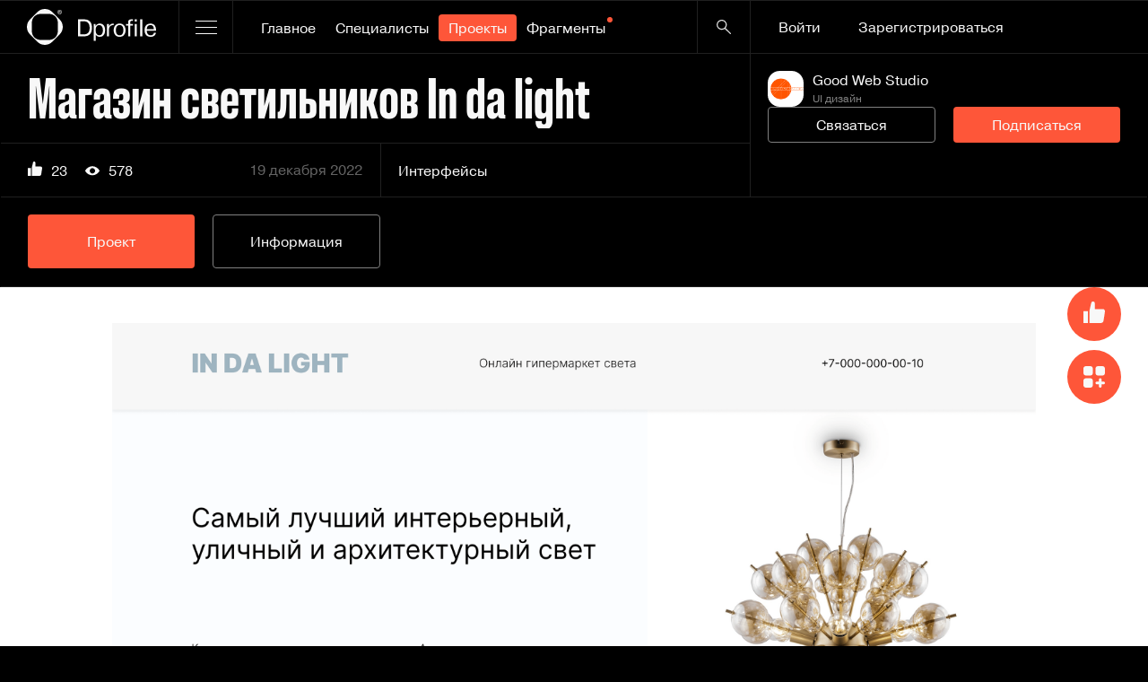

--- FILE ---
content_type: text/html;charset=UTF-8
request_url: https://dprofile.ru/case/4186/magazin-svetilnikov-in-da-light
body_size: 70274
content:
<!DOCTYPE html>
<html lang="ru">
  <head >
    <meta charset="utf-8">
<meta name="viewport" content="viewport-fit=cover, width=device-width, initial-scale=1.0">
<title>Магазин светильников In da light — Dprofile</title>
<meta name="format-detection" content="telephone=no">
<meta name="msapplication-TileColor" content="#101010">
<meta name="theme-color" content="#000">
<link rel="yandex-tableau-widget" href="/tableau.json">
<link rel="apple-touch-icon" type="image/png" sizes="180x180" href="/apple-touch-icon.png">
<link rel="icon" type="image/png" sizes="32x32" href="/favicon-32x32.png">
<link rel="icon" type="image/png" sizes="16x16" href="/favicon-16x16.png">
<link rel="manifest" href="/site.webmanifest">
<link rel="mask-icon" color="#101010" href="/safari-pinned-tab.svg">
<meta name="twitter:creator" content="https://dprofile.ru">
<meta property="og:url" content="https://dprofile.ru/case/4186/magazin-svetilnikov-in-da-light">
<meta name="keywords" content="Dprofile">
<meta name="description" content="Dprofile — Задача — разработать многостраничный интернет-магазин светильников">
<meta name="twitter:description" content="Dprofile — Задача — разработать многостраничный интернет-магазин светильников">
<meta name="twitter:title" content="Магазин светильников In da light — Dprofile">
<meta name="twitter:image" content="https://cdn.dprofile.ru/public/2982/4186/9f5b6171b3798e3abd2d43effa90d78e495a9d9d.png">
<meta name="twitter:card" content="summary_large_image">
<meta property="og:title" content="Магазин светильников In da light — Dprofile">
<meta property="og:description" content="Dprofile — Задача — разработать многостраничный интернет-магазин светильников">
<meta property="og:type" content="website">
<meta property="og:image" content="https://cdn.dprofile.ru/public/2982/4186/9f5b6171b3798e3abd2d43effa90d78e495a9d9d.png">
<link rel="canonical" href="https://dprofile.ru/case/4186/magazin-svetilnikov-in-da-light"><link rel="modulepreload" as="script" crossorigin href="/_nuxt/331ce77.js"><link rel="modulepreload" as="script" crossorigin href="/_nuxt/bed9ffd.js"><link rel="modulepreload" as="script" crossorigin href="/_nuxt/d1bbad4.js"><link rel="modulepreload" as="script" crossorigin href="/_nuxt/f6f765c.js"><link rel="modulepreload" as="script" crossorigin href="/_nuxt/8c574cf.js"><link rel="modulepreload" as="script" crossorigin href="/_nuxt/3ebdadf.js"><link rel="modulepreload" as="script" crossorigin href="/_nuxt/aeb6382.js"><link rel="prefetch" as="script" crossorigin href="/_nuxt/00e247e.js"><link rel="prefetch" as="script" crossorigin href="/_nuxt/0136a52.js"><link rel="prefetch" as="script" crossorigin href="/_nuxt/020a8ee.js"><link rel="prefetch" as="script" crossorigin href="/_nuxt/02f3fe5.js"><link rel="prefetch" as="script" crossorigin href="/_nuxt/035b174.js"><link rel="prefetch" as="script" crossorigin href="/_nuxt/03a3017.js"><link rel="prefetch" as="script" crossorigin href="/_nuxt/04e3c4e.js"><link rel="prefetch" as="script" crossorigin href="/_nuxt/0581121.js"><link rel="prefetch" as="script" crossorigin href="/_nuxt/06a1b02.js"><link rel="prefetch" as="script" crossorigin href="/_nuxt/082e53f.js"><link rel="prefetch" as="script" crossorigin href="/_nuxt/08746a7.js"><link rel="prefetch" as="script" crossorigin href="/_nuxt/0910326.js"><link rel="prefetch" as="script" crossorigin href="/_nuxt/09617c4.js"><link rel="prefetch" as="script" crossorigin href="/_nuxt/1105725.js"><link rel="prefetch" as="script" crossorigin href="/_nuxt/11861e9.js"><link rel="prefetch" as="script" crossorigin href="/_nuxt/1449e14.js"><link rel="prefetch" as="script" crossorigin href="/_nuxt/14d31df.js"><link rel="prefetch" as="script" crossorigin href="/_nuxt/15aeffa.js"><link rel="prefetch" as="script" crossorigin href="/_nuxt/16e70f8.js"><link rel="prefetch" as="script" crossorigin href="/_nuxt/16ff0d9.js"><link rel="prefetch" as="script" crossorigin href="/_nuxt/1b5bb08.js"><link rel="prefetch" as="script" crossorigin href="/_nuxt/1ca6858.js"><link rel="prefetch" as="script" crossorigin href="/_nuxt/1ce9647.js"><link rel="prefetch" as="script" crossorigin href="/_nuxt/21dbdd6.js"><link rel="prefetch" as="script" crossorigin href="/_nuxt/21e2cdd.js"><link rel="prefetch" as="script" crossorigin href="/_nuxt/23d8b04.js"><link rel="prefetch" as="script" crossorigin href="/_nuxt/24a752a.js"><link rel="prefetch" as="script" crossorigin href="/_nuxt/25cdc26.js"><link rel="prefetch" as="script" crossorigin href="/_nuxt/2753c8c.js"><link rel="prefetch" as="script" crossorigin href="/_nuxt/28e13c5.js"><link rel="prefetch" as="script" crossorigin href="/_nuxt/28e9571.js"><link rel="prefetch" as="script" crossorigin href="/_nuxt/2acf90b.js"><link rel="prefetch" as="script" crossorigin href="/_nuxt/2b6eb95.js"><link rel="prefetch" as="script" crossorigin href="/_nuxt/2b7dc86.js"><link rel="prefetch" as="script" crossorigin href="/_nuxt/2ce26c6.js"><link rel="prefetch" as="script" crossorigin href="/_nuxt/2ce5146.js"><link rel="prefetch" as="script" crossorigin href="/_nuxt/2f876d4.js"><link rel="prefetch" as="script" crossorigin href="/_nuxt/2f9afb8.js"><link rel="prefetch" as="script" crossorigin href="/_nuxt/3036204.js"><link rel="prefetch" as="script" crossorigin href="/_nuxt/3117afb.js"><link rel="prefetch" as="script" crossorigin href="/_nuxt/32bda84.js"><link rel="prefetch" as="script" crossorigin href="/_nuxt/352dfbf.js"><link rel="prefetch" as="script" crossorigin href="/_nuxt/36c98d3.js"><link rel="prefetch" as="script" crossorigin href="/_nuxt/374a79b.js"><link rel="prefetch" as="script" crossorigin href="/_nuxt/377cbac.js"><link rel="prefetch" as="script" crossorigin href="/_nuxt/3871ec9.js"><link rel="prefetch" as="script" crossorigin href="/_nuxt/397b607.js"><link rel="prefetch" as="script" crossorigin href="/_nuxt/3a4928d.js"><link rel="prefetch" as="script" crossorigin href="/_nuxt/3a51e61.js"><link rel="prefetch" as="script" crossorigin href="/_nuxt/3b261c3.js"><link rel="prefetch" as="script" crossorigin href="/_nuxt/3b32985.js"><link rel="prefetch" as="script" crossorigin href="/_nuxt/3bb9004.js"><link rel="prefetch" as="script" crossorigin href="/_nuxt/3bfeab6.js"><link rel="prefetch" as="script" crossorigin href="/_nuxt/3c4951d.js"><link rel="prefetch" as="script" crossorigin href="/_nuxt/3fe22f1.js"><link rel="prefetch" as="script" crossorigin href="/_nuxt/406e0b9.js"><link rel="prefetch" as="script" crossorigin href="/_nuxt/40bff01.js"><link rel="prefetch" as="script" crossorigin href="/_nuxt/465cb87.js"><link rel="prefetch" as="script" crossorigin href="/_nuxt/4a1f4f8.js"><link rel="prefetch" as="script" crossorigin href="/_nuxt/4a4775f.js"><link rel="prefetch" as="script" crossorigin href="/_nuxt/4ba23e0.js"><link rel="prefetch" as="script" crossorigin href="/_nuxt/4d0f6de.js"><link rel="prefetch" as="script" crossorigin href="/_nuxt/4d1f294.js"><link rel="prefetch" as="script" crossorigin href="/_nuxt/4e5356e.js"><link rel="prefetch" as="script" crossorigin href="/_nuxt/4ea4ed8.js"><link rel="prefetch" as="script" crossorigin href="/_nuxt/4fc157f.js"><link rel="prefetch" as="script" crossorigin href="/_nuxt/4ff2e2b.js"><link rel="prefetch" as="script" crossorigin href="/_nuxt/51b6831.js"><link rel="prefetch" as="script" crossorigin href="/_nuxt/528cf05.js"><link rel="prefetch" as="script" crossorigin href="/_nuxt/532b5d0.js"><link rel="prefetch" as="script" crossorigin href="/_nuxt/53ff794.js"><link rel="prefetch" as="script" crossorigin href="/_nuxt/54c11fb.js"><link rel="prefetch" as="script" crossorigin href="/_nuxt/555921c.js"><link rel="prefetch" as="script" crossorigin href="/_nuxt/56a7d32.js"><link rel="prefetch" as="script" crossorigin href="/_nuxt/56dce13.js"><link rel="prefetch" as="script" crossorigin href="/_nuxt/575503b.js"><link rel="prefetch" as="script" crossorigin href="/_nuxt/58072da.js"><link rel="prefetch" as="script" crossorigin href="/_nuxt/58515c2.js"><link rel="prefetch" as="script" crossorigin href="/_nuxt/5b578ad.js"><link rel="prefetch" as="script" crossorigin href="/_nuxt/5b97cbe.js"><link rel="prefetch" as="script" crossorigin href="/_nuxt/5d0fed5.js"><link rel="prefetch" as="script" crossorigin href="/_nuxt/5dc1dfa.js"><link rel="prefetch" as="script" crossorigin href="/_nuxt/5f1488c.js"><link rel="prefetch" as="script" crossorigin href="/_nuxt/5f1df2b.js"><link rel="prefetch" as="script" crossorigin href="/_nuxt/5f99eb6.js"><link rel="prefetch" as="script" crossorigin href="/_nuxt/6091d3d.js"><link rel="prefetch" as="script" crossorigin href="/_nuxt/60b2b7c.js"><link rel="prefetch" as="script" crossorigin href="/_nuxt/610ffb1.js"><link rel="prefetch" as="script" crossorigin href="/_nuxt/6178109.js"><link rel="prefetch" as="script" crossorigin href="/_nuxt/618ed6e.js"><link rel="prefetch" as="script" crossorigin href="/_nuxt/62f8b7f.js"><link rel="prefetch" as="script" crossorigin href="/_nuxt/633e124.js"><link rel="prefetch" as="script" crossorigin href="/_nuxt/640a3b2.js"><link rel="prefetch" as="script" crossorigin href="/_nuxt/6477d89.js"><link rel="prefetch" as="script" crossorigin href="/_nuxt/66156f2.js"><link rel="prefetch" as="script" crossorigin href="/_nuxt/6824596.js"><link rel="prefetch" as="script" crossorigin href="/_nuxt/6a8d232.js"><link rel="prefetch" as="script" crossorigin href="/_nuxt/6b099e4.js"><link rel="prefetch" as="script" crossorigin href="/_nuxt/6d88893.js"><link rel="prefetch" as="script" crossorigin href="/_nuxt/71ee500.js"><link rel="prefetch" as="script" crossorigin href="/_nuxt/7741143.js"><link rel="prefetch" as="script" crossorigin href="/_nuxt/7d3c989.js"><link rel="prefetch" as="script" crossorigin href="/_nuxt/7e41300.js"><link rel="prefetch" as="script" crossorigin href="/_nuxt/7f2272c.js"><link rel="prefetch" as="script" crossorigin href="/_nuxt/7fe025b.js"><link rel="prefetch" as="script" crossorigin href="/_nuxt/81a5991.js"><link rel="prefetch" as="script" crossorigin href="/_nuxt/81bcce9.js"><link rel="prefetch" as="script" crossorigin href="/_nuxt/832ec61.js"><link rel="prefetch" as="script" crossorigin href="/_nuxt/834e192.js"><link rel="prefetch" as="script" crossorigin href="/_nuxt/840c061.js"><link rel="prefetch" as="script" crossorigin href="/_nuxt/863ff99.js"><link rel="prefetch" as="script" crossorigin href="/_nuxt/87b6c13.js"><link rel="prefetch" as="script" crossorigin href="/_nuxt/87d833a.js"><link rel="prefetch" as="script" crossorigin href="/_nuxt/8806b44.js"><link rel="prefetch" as="script" crossorigin href="/_nuxt/891ffc5.js"><link rel="prefetch" as="script" crossorigin href="/_nuxt/8a03584.js"><link rel="prefetch" as="script" crossorigin href="/_nuxt/8a545f7.js"><link rel="prefetch" as="script" crossorigin href="/_nuxt/8b61d86.js"><link rel="prefetch" as="script" crossorigin href="/_nuxt/8b7fb9b.js"><link rel="prefetch" as="script" crossorigin href="/_nuxt/8c47360.js"><link rel="prefetch" as="script" crossorigin href="/_nuxt/8c818b5.js"><link rel="prefetch" as="script" crossorigin href="/_nuxt/8df2e12.js"><link rel="prefetch" as="script" crossorigin href="/_nuxt/90208af.js"><link rel="prefetch" as="script" crossorigin href="/_nuxt/933037f.js"><link rel="prefetch" as="script" crossorigin href="/_nuxt/9394224.js"><link rel="prefetch" as="script" crossorigin href="/_nuxt/93e0fc6.js"><link rel="prefetch" as="script" crossorigin href="/_nuxt/94970e1.js"><link rel="prefetch" as="script" crossorigin href="/_nuxt/94beb3c.js"><link rel="prefetch" as="script" crossorigin href="/_nuxt/957f16d.js"><link rel="prefetch" as="script" crossorigin href="/_nuxt/96185c3.js"><link rel="prefetch" as="script" crossorigin href="/_nuxt/98cb054.js"><link rel="prefetch" as="script" crossorigin href="/_nuxt/98f6c56.js"><link rel="prefetch" as="script" crossorigin href="/_nuxt/9900834.js"><link rel="prefetch" as="script" crossorigin href="/_nuxt/9923b3c.js"><link rel="prefetch" as="script" crossorigin href="/_nuxt/99d736f.js"><link rel="prefetch" as="script" crossorigin href="/_nuxt/9ad5a46.js"><link rel="prefetch" as="script" crossorigin href="/_nuxt/9b148c6.js"><link rel="prefetch" as="script" crossorigin href="/_nuxt/9baab71.js"><link rel="prefetch" as="script" crossorigin href="/_nuxt/a304433.js"><link rel="prefetch" as="script" crossorigin href="/_nuxt/a3a8593.js"><link rel="prefetch" as="script" crossorigin href="/_nuxt/a5c6711.js"><link rel="prefetch" as="script" crossorigin href="/_nuxt/a65ee20.js"><link rel="prefetch" as="script" crossorigin href="/_nuxt/a7dc884.js"><link rel="prefetch" as="script" crossorigin href="/_nuxt/a8ae756.js"><link rel="prefetch" as="script" crossorigin href="/_nuxt/a9829f1.js"><link rel="prefetch" as="script" crossorigin href="/_nuxt/a9a7c38.js"><link rel="prefetch" as="script" crossorigin href="/_nuxt/ac2f1a9.js"><link rel="prefetch" as="script" crossorigin href="/_nuxt/ad92d03.js"><link rel="prefetch" as="script" crossorigin href="/_nuxt/aedd0f5.js"><link rel="prefetch" as="script" crossorigin href="/_nuxt/af21af6.js"><link rel="prefetch" as="script" crossorigin href="/_nuxt/b37eac8.js"><link rel="prefetch" as="script" crossorigin href="/_nuxt/b4eb94b.js"><link rel="prefetch" as="script" crossorigin href="/_nuxt/b5aa953.js"><link rel="prefetch" as="script" crossorigin href="/_nuxt/b6b5d1b.js"><link rel="prefetch" as="script" crossorigin href="/_nuxt/b6d275f.js"><link rel="prefetch" as="script" crossorigin href="/_nuxt/b837699.js"><link rel="prefetch" as="script" crossorigin href="/_nuxt/b85543c.js"><link rel="prefetch" as="script" crossorigin href="/_nuxt/b90c492.js"><link rel="prefetch" as="script" crossorigin href="/_nuxt/bb0f7fe.js"><link rel="prefetch" as="script" crossorigin href="/_nuxt/bb6bd37.js"><link rel="prefetch" as="script" crossorigin href="/_nuxt/bd50fa5.js"><link rel="prefetch" as="script" crossorigin href="/_nuxt/bddee2e.js"><link rel="prefetch" as="script" crossorigin href="/_nuxt/bf073b7.js"><link rel="prefetch" as="script" crossorigin href="/_nuxt/bf284d6.js"><link rel="prefetch" as="script" crossorigin href="/_nuxt/bf815a6.js"><link rel="prefetch" as="script" crossorigin href="/_nuxt/bf8b0fb.js"><link rel="prefetch" as="script" crossorigin href="/_nuxt/bfee146.js"><link rel="prefetch" as="script" crossorigin href="/_nuxt/c00488d.js"><link rel="prefetch" as="script" crossorigin href="/_nuxt/c038387.js"><link rel="prefetch" as="script" crossorigin href="/_nuxt/c6d45e5.js"><link rel="prefetch" as="script" crossorigin href="/_nuxt/c78879e.js"><link rel="prefetch" as="script" crossorigin href="/_nuxt/c8ac84e.js"><link rel="prefetch" as="script" crossorigin href="/_nuxt/c8fd3e8.js"><link rel="prefetch" as="script" crossorigin href="/_nuxt/c927c3c.js"><link rel="prefetch" as="script" crossorigin href="/_nuxt/ca91d4e.js"><link rel="prefetch" as="script" crossorigin href="/_nuxt/cc057f9.js"><link rel="prefetch" as="script" crossorigin href="/_nuxt/cc546a3.js"><link rel="prefetch" as="script" crossorigin href="/_nuxt/cc79c47.js"><link rel="prefetch" as="script" crossorigin href="/_nuxt/cd0e0bc.js"><link rel="prefetch" as="script" crossorigin href="/_nuxt/cda525e.js"><link rel="prefetch" as="script" crossorigin href="/_nuxt/cdc5085.js"><link rel="prefetch" as="script" crossorigin href="/_nuxt/ce6194a.js"><link rel="prefetch" as="script" crossorigin href="/_nuxt/d457aca.js"><link rel="prefetch" as="script" crossorigin href="/_nuxt/d596507.js"><link rel="prefetch" as="script" crossorigin href="/_nuxt/d930418.js"><link rel="prefetch" as="script" crossorigin href="/_nuxt/daf2751.js"><link rel="prefetch" as="script" crossorigin href="/_nuxt/dc308cc.js"><link rel="prefetch" as="script" crossorigin href="/_nuxt/dd06325.js"><link rel="prefetch" as="script" crossorigin href="/_nuxt/de9b7f0.js"><link rel="prefetch" as="script" crossorigin href="/_nuxt/df4c759.js"><link rel="prefetch" as="script" crossorigin href="/_nuxt/df88537.js"><link rel="prefetch" as="script" crossorigin href="/_nuxt/e03a4aa.js"><link rel="prefetch" as="script" crossorigin href="/_nuxt/e09e80b.js"><link rel="prefetch" as="script" crossorigin href="/_nuxt/e12783d.js"><link rel="prefetch" as="script" crossorigin href="/_nuxt/e16acd8.js"><link rel="prefetch" as="script" crossorigin href="/_nuxt/e29a466.js"><link rel="prefetch" as="script" crossorigin href="/_nuxt/e446b91.js"><link rel="prefetch" as="script" crossorigin href="/_nuxt/e4a50e8.js"><link rel="prefetch" as="script" crossorigin href="/_nuxt/e525a4d.js"><link rel="prefetch" as="script" crossorigin href="/_nuxt/e77e9f2.js"><link rel="prefetch" as="script" crossorigin href="/_nuxt/e8a08fb.js"><link rel="prefetch" as="script" crossorigin href="/_nuxt/e989ae1.js"><link rel="prefetch" as="script" crossorigin href="/_nuxt/e9d6a49.js"><link rel="prefetch" as="script" crossorigin href="/_nuxt/eae6a7a.js"><link rel="prefetch" as="script" crossorigin href="/_nuxt/eafe91d.js"><link rel="prefetch" as="script" crossorigin href="/_nuxt/eb8a303.js"><link rel="prefetch" as="script" crossorigin href="/_nuxt/eb91346.js"><link rel="prefetch" as="script" crossorigin href="/_nuxt/ed02e1a.js"><link rel="prefetch" as="script" crossorigin href="/_nuxt/ee0f3ca.js"><link rel="prefetch" as="script" crossorigin href="/_nuxt/f1b459d.js"><link rel="prefetch" as="script" crossorigin href="/_nuxt/f46b117.js"><link rel="prefetch" as="script" crossorigin href="/_nuxt/f4fbfb5.js"><link rel="prefetch" as="script" crossorigin href="/_nuxt/f5769dc.js"><link rel="prefetch" as="script" crossorigin href="/_nuxt/f638ff2.js"><link rel="prefetch" as="script" crossorigin href="/_nuxt/f677ca3.js"><link rel="prefetch" as="script" crossorigin href="/_nuxt/f69298a.js"><link rel="prefetch" as="script" crossorigin href="/_nuxt/f6bc4e0.js"><link rel="prefetch" as="script" crossorigin href="/_nuxt/f78f93b.js"><link rel="prefetch" as="script" crossorigin href="/_nuxt/f8115a8.js"><link rel="prefetch" as="script" crossorigin href="/_nuxt/f88140b.js"><link rel="prefetch" as="script" crossorigin href="/_nuxt/f88f169.js"><link rel="prefetch" as="script" crossorigin href="/_nuxt/f9e09db.js"><link rel="prefetch" as="script" crossorigin href="/_nuxt/fa5ee61.js"><link rel="prefetch" as="script" crossorigin href="/_nuxt/facd09a.js"><link rel="prefetch" as="script" crossorigin href="/_nuxt/fc446cd.js"><link rel="prefetch" as="script" crossorigin href="/_nuxt/fc59fe1.js"><link rel="prefetch" as="script" crossorigin href="/_nuxt/fd31ff6.js"><link rel="prefetch" as="script" crossorigin href="/_nuxt/fde0e8a.js"><link rel="prefetch" as="script" crossorigin href="/_nuxt/fdf7856.js"><link rel="prefetch" as="script" crossorigin href="/_nuxt/ff6e87d.js"><link rel="prefetch" as="script" crossorigin href="/_nuxt/ff7f4bf.js"><link rel="prefetch" as="script" crossorigin href="/_nuxt/ffa92bd.js"><link rel="prefetch" as="script" crossorigin href="/_nuxt/ffb41f2.js"><link rel="prefetch" as="image" type="image/svg+xml" href="/_nuxt/img/avatar-mask.b62e265.svg"><link rel="prefetch" as="image" type="image/svg+xml" href="/_nuxt/img/checkbox.900e0ce.svg"><link rel="prefetch" as="image" type="image/svg+xml" href="/_nuxt/img/avatar-stories-indicator-desktop.5028c69.svg"><link rel="prefetch" as="image" type="image/svg+xml" href="/_nuxt/img/avatar-stories-indicator-mobile.758cf0f.svg"><link rel="stylesheet" href="/_nuxt/css/f07c4ab.css" crossorigin><link rel="stylesheet" href="/_nuxt/css/a0849a8.css" crossorigin>
  </head>
  <body >
    <div data-server-rendered="true" id="__nuxt"><!----><div id="__layout"><div class="page page_theme_light" style="--header-main-transition-duration:200ms;" data-v-2285dd81><!----> <div class="layout-locker" data-v-00f35749 data-v-2285dd81><div class="layout-locker__content" data-v-00f35749><header data-test="mainHeader" class="header-main page__header" data-v-28c79bd4 data-v-2285dd81><div data-test="mainHeaderDesktop" class="header-desktop header-main__content header-main__content_device_desktop" data-v-8f242ec0 data-v-28c79bd4><div class="header-desktop__section" data-v-8f242ec0><a href="/" data-test="headerLogoDesktop" class="header-desktop__logo header-desktop__item header-desktop__item_border_right" data-v-8f242ec0><div class="logo" data-v-14be08e2 data-v-8f242ec0><svg width="40" height="40" viewBox="0 0 40 40" fill="currentColor" xmlns="http://www.w3.org/2000/svg" class="logo__icon" data-v-14be08e2><path fill-rule="evenodd" clip-rule="evenodd" d="M28.327 3.45l8.224 8.223c4.599 4.599 4.599 12.055 0 16.654l-8.224 8.224c-4.599 4.599-12.055 4.599-16.654 0l-8.224-8.224c-4.599-4.599-4.599-12.055 0-16.654l8.224-8.224c4.599-4.599 12.055-4.599 16.654 0zM5.5 24.792v-9.586C5.5 9.846 9.846 5.5 15.207 5.5h9.586c5.361 0 9.707 4.346 9.707 9.707v9.586c0 5.361-4.346 9.707-9.707 9.707h-9.586c-5.361 0-9.707-4.346-9.707-9.707z"></path><path d="M36.488 1c.434.001.861.112 1.24.322.397.21.724.531.94.923a2.52 2.52 0 010 2.5c-.217.39-.54.712-.934.928A2.555 2.555 0 0136.482 6a2.583 2.583 0 01-1.219-.333 2.365 2.365 0 01-.928-.928 2.493 2.493 0 010-2.5c.213-.394.535-.72.928-.939a2.544 2.544 0 011.225-.3zm0 .41a2.163 2.163 0 00-1.033.272c-.33.177-.602.444-.785.77a2.097 2.097 0 000 2.085c.18.325.451.592.78.77a2.092 2.092 0 002.087 0c.328-.178.599-.445.78-.77a2.097 2.097 0 000-2.085 1.933 1.933 0 00-.786-.77 2.163 2.163 0 00-1.043-.272zm-1 3.373V2.092h.928c.233-.011.467.013.692.07.14.047.26.14.34.263a.713.713 0 01.073.671.704.704 0 01-.16.235.81.81 0 01-.55.245.759.759 0 01.231.142c.153.168.288.35.401.546l.33.546h-.55l-.24-.426a2.185 2.185 0 00-.457-.627.585.585 0 00-.351-.093h-.258V4.81l-.429-.027zm.434-1.518h.55a.833.833 0 00.515-.114.356.356 0 00.143-.295.32.32 0 00-.071-.213.39.39 0 00-.181-.142 1.325 1.325 0 00-.44-.049h-.5l-.016.813z"></path></svg> <svg width="87" height="25" viewBox="0 0 87 25" fill="currentColor" xmlns="http://www.w3.org/2000/svg" class="logo__text" data-v-14be08e2><path d="M65.612.61h-2.324v2.483h2.325V.609zM6.793.61H0v18.896h5.867c3.144 0 9.727-.215 9.727-9.501S8.697.609 6.794.609zm-.845 16.763H2.483V2.743h4.178c3.143 0 6.291 1.594 6.291 7.315 0 5.046-2.247 7.315-7.004 7.315zM24.13 5.253c-1.163 0-3.093.35-4.44 2.43h-.081V5.795h-2.166V24.5h2.324v-6.965c1.189 2.375 3.886 2.51 4.414 2.51 3.066 0 6-2.08 6-7.398s-2.75-7.398-6.052-7.398v.004zm-.37 13.119c-1.771 0-4.151-1.432-4.151-5.668 0-5.183 2.826-5.778 4.018-5.778 2.642 0 4.096 2.186 4.096 5.721 0 4.372-2.088 5.725-3.963 5.725zM34.49 8.437V5.791h-2.324v13.715h2.325V12.46c0-.242 0-.487.026-.728.21-3.456 2.036-4.67 5.155-4.805V5.253l-.687.026c-1.878.079-3.804 1.134-4.439 3.158h-.055zM46.38 5.253c-4.89 0-6.609 3.753-6.609 7.398 0 3.644 1.72 7.398 6.61 7.398 4.888 0 6.608-3.754 6.608-7.398 0-3.645-1.72-7.398-6.609-7.398zm0 13.119c-1.03 0-4.151-.241-4.151-5.751 0-5.51 3.118-5.752 4.151-5.752s4.151.245 4.151 5.752c0 5.506-3.118 5.75-4.15 5.75zM55.897 3.93V5.79h-2.484v1.674h2.484v12.041h2.324V7.465h2.934V5.79h-2.934V4.144c0-.565.026-1.888 1.296-1.888.24 0 .501-.052 1.638.027V.609C60.76.583 59.937.5 59.435.5c-2.406 0-3.542 1.052-3.542 3.43h.004zM65.612 5.791h-2.324v13.715h2.325V5.791zM71.694.61h-2.325v18.896h2.325V.61zM80.919 18.372c-3.067 0-4.255-2.834-4.255-5.182H87c0-.215-.026-.46-.026-.675-.133-2.97-.845-7.262-6.21-7.262-6.21 0-6.554 5.562-6.554 7.45 0 1.244.133 7.342 6.794 7.342 4.121 0 5.524-2.566 5.867-4.507h-2.222c-.291 1.511-1.48 2.834-3.727 2.834h-.003zm-.107-11.446c3.04 0 3.646 2.755 3.727 4.59h-7.875c0-1.726.712-4.59 4.151-4.59h-.003z"></path></svg></div></a> <div class="header-desktop__burger header-desktop__item header-desktop__item_border_right" data-v-8f242ec0><button aria-label="Открыть меню" class="burger burger button-clear" data-v-4473fef8 data-v-7707fd07 data-v-8f242ec0><span class="burger__item" data-v-4473fef8 data-v-7707fd07></span><span class="burger__item" data-v-4473fef8 data-v-7707fd07></span><span class="burger__item" data-v-4473fef8 data-v-7707fd07></span></button></div> <ul class="header-desktop__wrapper header-desktop__wrapper_side_left top-menu" data-v-8f242ec0><li data-header-link class="top-menu__item" data-v-8f242ec0><a href="/" target="_self" class="button-section top-menu__link button-section_theme_dark button-section_active-theme_red button-section_inline_m" data-v-5ac4ff44 data-v-8f242ec0>
          Главное

          <!----></a></li><li data-header-link class="top-menu__item" data-v-8f242ec0><a href="/users/" target="_self" class="button-section top-menu__link button-section_theme_dark button-section_active-theme_red button-section_inline_m" data-v-5ac4ff44 data-v-8f242ec0>
          Специалисты

          <!----></a></li><li data-header-link class="top-menu__item" data-v-8f242ec0><a href="/cases/" target="_self" class="button-section top-menu__link button-section_theme_dark button-section_active-theme_red button-section_active button-section_inline_m" data-v-5ac4ff44 data-v-8f242ec0>
          Проекты

          <!----></a></li><li data-header-link class="top-menu__item" data-v-8f242ec0><a href="/slices/" target="_self" class="button-section top-menu__link button-section_theme_dark button-section_active-theme_red button-section_inline_m" data-v-5ac4ff44 data-v-8f242ec0>
          Фрагменты

          <span aria-label="Важное" data-test="topMenuMark" class="top-menu__mark top-menu__mark_theme_red" data-v-8f242ec0></span></a></li><li data-header-link class="top-menu__item" data-v-8f242ec0><a href="/jobs/" target="_self" class="button-section top-menu__link button-section_theme_dark button-section_active-theme_red button-section_inline_m" data-v-5ac4ff44 data-v-8f242ec0>
          Работа

          <!----></a></li><li data-header-link class="top-menu__item" data-v-8f242ec0><a href="/education/" target="_self" class="button-section top-menu__link button-section_theme_dark button-section_active-theme_red button-section_inline_m" data-v-5ac4ff44 data-v-8f242ec0>
          Образование

          <!----></a></li></ul> <div class="header-desktop__wrapper header-desktop__wrapper_side_right" data-v-8f242ec0><!----> <button aria-label="Кнопка поиска" class="header-desktop__item header-desktop__item_role_search button-clear button-search" data-v-4473fef8 data-v-247ee348 data-v-8f242ec0><svg width="16" height="16" viewBox="0 0 16 16" fill="currentColor" xmlns="http://www.w3.org/2000/svg" aria-hidden="true" class="button-search__icon" data-v-247ee348><path fill-rule="evenodd" clip-rule="evenodd" d="M1.673 9.564a5.527 5.527 0 010-7.923c2.23-2.188 5.846-2.188 8.077 0a5.527 5.527 0 010 7.923c-2.23 2.188-5.847 2.188-8.077 0zm.887-.871a4.312 4.312 0 010-6.181 4.517 4.517 0 016.301 0 4.312 4.312 0 010 6.181 4.517 4.517 0 01-6.301 0z"></path><path d="M15.807 15.81a.638.638 0 000-.914l-5.902-5.79a.668.668 0 00-.932 0 .638.638 0 000 .915l5.902 5.79a.668.668 0 00.932 0z"></path></svg></button></div></div> <div class="header-desktop__controls header-desktop__controls_status_guest" data-v-8f242ec0><div class="auth" data-v-69dca3da data-v-28c79bd4><div class="auth__buttons auth__buttons_regular" data-v-69dca3da><button data-test="loginButtonHeader" class="button-section auth__button auth__button_role_login button-section_theme_dark button-section_active-theme_red button-section_inline_m" data-v-5ac4ff44 data-v-69dca3da>Войти</button> <a href="/registration" target="_self" data-test="registerButtonHeader" class="button-section auth__button auth__button_role_registration button-section_theme_dark button-section_active-theme_red button-section_inline_m" data-v-5ac4ff44 data-v-69dca3da>Зарегистрироваться</a></div></div></div></div> <div data-test="headerMenuLinks" class="header-main__menu header-main__menu_role_links" data-v-1117fa50 data-v-28c79bd4><!----> <!----></div> <div data-v-8d268bea data-v-28c79bd4><!----> <!----></div> <DIV data-fetch-key="data-v-820d0b7c:0" class="search-drawer v-portal" style="display:none;" data-v-050421ca data-v-820d0b7c data-v-28c79bd4></DIV></header> <main class="page__main page__main_theme_light" data-v-00f35749 data-v-2285dd81><div class="case" style="padding-top:260rem;background-color:#FFFFFF;" data-v-5a9bb73b data-v-2285dd81><section class="section case__section case__section_complains" data-v-560e1fe8 data-v-5a9bb73b><div id="section-sticky-anchor" aria-hidden="true" class="section__anchor" data-v-560e1fe8></div> <!----> <div data-test="extraHeaderCases" class="extra-header header-extra extra-header__cases case__extra-header extra-header_theme_dark extra-header_has-underline header-extra_theme_dark" style="--_header-extra-height-desktop:260rem;--_header-extra-height-mobile:170rem;" data-v-1ae8e17c data-v-e9150bbc data-v-faa1f46a data-v-5a9bb73b><div class="header-extra__item header-extra__item_content_title" style="--_grid-column-title:title;" data-v-1ae8e17c data-v-e9150bbc><div data-test="extraHeaderTitle" class="title text-xl text-lead" data-v-1ae8e17c data-v-e9150bbc><div class="extra-header__title" data-v-1ae8e17c data-v-faa1f46a><h1 data-test="extraHeaderTitleText" class="extra-header__title-text" data-v-1ae8e17c data-v-faa1f46a>
        Магазин светильников In da light
      </h1> <!----></div></div></div> <div class="header-extra__item header-extra__item_content_left-middle" data-v-1ae8e17c data-v-e9150bbc><div data-v-1ae8e17c data-v-e9150bbc><div data-test="extraHeaderIcons" class="extra-header__icons" data-v-1ae8e17c data-v-faa1f46a><div class="case-stats" data-v-50ac4591 data-v-faa1f46a><div data-test="caseLikes" class="text-basic social-icon case-stats__icon" data-v-5a2dbbcd data-v-50ac4591><div aria-label="Кнопка с иконкой" class="social-icon__button social-icon__button_type_like" data-v-5a2dbbcd><svg width="24" height="24" viewBox="0 0 24 24" fill="currentColor" xmlns="http://www.w3.org/2000/svg" class="icon" data-v-42b4fe07><path d="M21.724 8.423h-9.029V1.921A1.904 1.904 0 0011.516.142a1.89 1.89 0 00-.735-.141h-.199a1.802 1.802 0 00-1.806 1.376l-2.148 9.274V24h12.767a3.065 3.065 0 002.092-.817c.57-.528.919-1.252.978-2.027 0 0 1.535-9.2 1.535-10.433a2.27 2.27 0 00-1.398-2.13 2.252 2.252 0 00-.878-.17zM5.074 10.705H0v13.24h5.074v-13.24z"></path></svg></div> <span data-test="socialIconText" class="social-icon__text" data-v-5a2dbbcd>23</span></div> <div data-test="caseViews" class="text-basic social-icon case-stats__icon" data-v-5a2dbbcd data-v-50ac4591><div aria-label="Кнопка с иконкой" class="social-icon__button social-icon__button_type_views" data-v-5a2dbbcd><svg width="16" height="11" viewBox="0 0 16 11" fill="currentColor" xmlns="http://www.w3.org/2000/svg" class="icon" data-v-42b4fe07><path d="M15.956 5.079a9.082 9.082 0 00-3.329-3.47 9.025 9.025 0 00-9.25 0A9.083 9.083 0 00.05 5.08a.683.683 0 000 .51 9.143 9.143 0 003.326 3.456 9.086 9.086 0 004.61 1.288 9.123 9.123 0 004.653-1.328 9.18 9.18 0 003.33-3.526.549.549 0 00-.012-.4zM8.02 8.295a2.937 2.937 0 01-1.638-.5 2.974 2.974 0 01-.447-4.556 2.943 2.943 0 013.212-.641 2.95 2.95 0 011.323 1.09 2.97 2.97 0 01-.366 3.74 2.94 2.94 0 01-2.084.867z"></path></svg></div> <span data-test="socialIconText" class="social-icon__text" data-v-5a2dbbcd>578</span></div></div> <time datetime="19 декабря 2022" data-test="extraHeaderDate" class="extra-header__date text-basic" data-v-1ae8e17c data-v-faa1f46a>19 декабря 2022</time></div></div></div> <div class="header-extra__item header-extra__item_content_middle" data-v-1ae8e17c data-v-e9150bbc><div data-v-1ae8e17c data-v-e9150bbc><div class="extra-header__types header-item" data-v-1ae8e17c data-v-faa1f46a><ul data-test="extraHeaderCategories" class="categories extra-header__types_text" data-v-8814b1b6 data-v-faa1f46a><li class="categories__item" data-v-8814b1b6><a href="/cases/search?category=1" data-case-category="" data-test="categoriesLink" class="link link_hover_underline categories__link" data-v-8814b1b6>Интерфейсы</a><!----></li></ul> <!----></div></div></div> <div class="header-extra__item header-extra__item_content_right-top-middle" data-v-1ae8e17c data-v-e9150bbc><div data-v-1ae8e17c data-v-e9150bbc><div data-test="extraHeaderAvatar" class="extra-header__avatar header-item" data-v-5d8497a9 data-v-faa1f46a><div class="extra-header__avatar-link-wrap" data-v-5d8497a9><div data-test="extraHeaderAuthor" class="user-avatar-list extra-header__authors user-avatar-list_size_s" data-v-37f0ab8c data-v-5d8497a9><div class="tooltip user-avatar-list__tooltip" data-v-76e23b7d data-v-37f0ab8c><div class="tooltip__content" data-v-76e23b7d><a href="/good_web_studio" target="_self" data-test="avatarLinkAuthor" class="user-avatar-list__link user-avatar-list__link_role_avatar" data-v-37f0ab8c><div class="person" data-v-013be592 data-v-37f0ab8c><p data-test="avatar" target="_self" class="person__avatar person__avatar_theme_personal" data-v-013be592><img src="https://cdn.dprofile.ru/public/2982/profile/6e261b6f93089b184304c1a30729b41e4e7ffd52.png" alt="Аватар пользователя Good Web Studio" loading="lazy" class="person__image" data-v-013be592></p> <!----></div></a> <div data-test="tooltipWrapper" class="tooltip__wrapper tooltip__wrapper_position_bottom tooltip__wrapper_device_desktop" style="--_tooltip-offset-vertical:5rem;" data-v-76e23b7d><p data-test="tooltipPopup" class="tooltip__popup tooltip__popup_theme_dark" data-v-76e23b7d><!----> <span data-v-76e23b7d>
          Good Web Studio
        </span></p> <!----></div></div></div> <!----> <div class="user-avatar-list__wrapper" data-v-37f0ab8c><div class="user-avatar-list__details" data-v-37f0ab8c><a href="/good_web_studio" target="_self" data-test="authorNameLink" class="user-avatar-list__link user-avatar-list__link_role_name" data-v-37f0ab8c><p data-test="fullName" class="person__full-name person__full-name_trimmed" data-v-013be592 data-v-37f0ab8c>
  Good Web Studio
</p></a> <p data-test="coauthorsCounter" class="text-small user-avatar-list__counter" data-v-37f0ab8c><!---->

        UI дизайн
      </p></div> <!----></div></div> <ul data-test="badgeList" class="badge-list extra-header__achievements-list" style="column-gap:15rem;margin-left:10rem;" data-v-635fb343 data-v-5d8497a9><!----> <!----></ul></div> <div class="extra-header__connect" data-v-5d8497a9><div class="follow connection" data-v-596766f4 data-v-ab9e2a86 data-v-5d8497a9><div class="follow__dropdown" data-v-66a69c30 data-v-596766f4><a href="/good_web_studio" target="_blank" rel="noopener noreferrer" class="button connection__button button_height_small button_theme_dark button_active-theme_red button_outline" data-v-8f3df6da data-v-ab9e2a86><!----> <!----> <!----> <span data-v-8f3df6da>
       Связаться
     </span></a> <!----></div></div> <button data-test="subscribeBigButton" class="follow-big extra-header__button extra-header__button_role_follow button-clear follow-big_theme_dark" data-v-4473fef8 data-v-d0d7a8e0 data-v-60c3febb data-v-5d8497a9><span class="follow-big__text" data-v-4473fef8 data-v-d0d7a8e0>
    Подписаться
  </span></button></div></div></div></div> <div class="header-extra__item header-extra__item_content_left-bottom" style="--_grid-column-left-bottom:left-bottom;" data-v-1ae8e17c data-v-e9150bbc><div data-v-1ae8e17c data-v-e9150bbc><div data-test="extraHeaderTabs" class="extra-header__tabs" data-v-1ae8e17c data-v-faa1f46a><button class="button button_theme_dark button_active-theme_red button_outline button_active" style="min-width:0;" data-v-8f3df6da data-v-5a9bb73b><!----> <!----> <!----> <span class="button__trim" data-v-8f3df6da>
       Проект
     </span></button> <button class="button button_theme_dark button_active-theme_red button_outline" style="min-width:0;" data-v-8f3df6da data-v-5a9bb73b><!----> <!----> <!----> <span class="button__trim" data-v-8f3df6da>
       Информация
     </span></button></div></div></div> <div class="header-extra__item header-extra__item_content_right-bottom" data-v-1ae8e17c data-v-e9150bbc><div data-v-1ae8e17c data-v-e9150bbc><div data-test="extraHeaderRightBottom" class="extra-header__right-bottom extra-header__right-bottom_paddings_top" data-v-1ae8e17c data-v-faa1f46a><!----> <!----></div></div></div></div> <div aria-hidden="true" class="section__sentinel" style="--top-offsets:0rem;" data-v-560e1fe8></div> <div class="section__content section__content_height_default" style="--_content-offset:0rem;" data-v-560e1fe8> <!----> <div class="case__wrapper case__wrapper_role_content" data-v-560e1fe8 data-v-5a9bb73b><section class="section-content cases-content case__content" data-v-166714e6 data-v-41e45b4d data-v-5a9bb73b><div class="image-module image-module_expended" data-v-475090c3 data-v-41e45b4d><!----> <img src="https://cdn.dprofile.ru/public/2982/4186/fdd320146226461.62addf3c0ba11.png" alt="Магазин светильников In da light — Изображение №1 — Интерфейсы на Dprofile" loading="lazy" data-test="imageModuleImg" class="image-module__image" style="--image-aspect-ratio:2800 / 3696;" data-v-475090c3></div><div class="image-module image-module_expended" data-v-475090c3 data-v-41e45b4d><!----> <img src="https://cdn.dprofile.ru/public/2982/4186/172151146226461.62b001f097aa4.png" alt="Магазин светильников In da light — Изображение №2 — Интерфейсы на Dprofile" loading="lazy" data-test="imageModuleImg" class="image-module__image" style="--image-aspect-ratio:2800 / 1674;" data-v-475090c3></div><div class="image-module image-module_expended" data-v-475090c3 data-v-41e45b4d><!----> <img src="https://cdn.dprofile.ru/public/2982/4186/c839ab146226461.62add871eaedd.png" alt="Магазин светильников In da light — Изображение №3 — Интерфейсы на Dprofile" loading="lazy" data-test="imageModuleImg" class="image-module__image" style="--image-aspect-ratio:2800 / 3202;" data-v-475090c3></div><div class="image-module image-module_expended" data-v-475090c3 data-v-41e45b4d><!----> <img src="https://cdn.dprofile.ru/public/2982/4186/964fd1146226461.62addaf864350.png" alt="Магазин светильников In da light — Изображение №4 — Интерфейсы на Dprofile" loading="lazy" data-test="imageModuleImg" class="image-module__image" style="--image-aspect-ratio:2800 / 6602;" data-v-475090c3></div><div class="image-module image-module_expended" data-v-475090c3 data-v-41e45b4d><!----> <img src="https://cdn.dprofile.ru/public/2982/4186/b13792146226461.62ad2397dce4d.png" alt="Магазин светильников In da light — Изображение №5 — Интерфейсы на Dprofile" loading="lazy" data-test="imageModuleImg" class="image-module__image" style="--image-aspect-ratio:2800 / 3244;" data-v-475090c3></div><div class="image-module image-module_expended" data-v-475090c3 data-v-41e45b4d><!----> <img src="https://cdn.dprofile.ru/public/2982/4186/708db8146226461.62add9e8ba88b.png" alt="Магазин светильников In da light — Изображение №6 — Интерфейсы на Dprofile" loading="lazy" data-test="imageModuleImg" class="image-module__image" style="--image-aspect-ratio:2800 / 3244;" data-v-475090c3></div><div class="image-module image-module_expended" data-v-475090c3 data-v-41e45b4d><!----> <img src="https://cdn.dprofile.ru/public/2982/4186/c0427d146226461.62ad26128b572.png" alt="Магазин светильников In da light — Изображение №7 — Интерфейсы на Dprofile" loading="lazy" data-test="imageModuleImg" class="image-module__image" style="--image-aspect-ratio:2800 / 6547;" data-v-475090c3></div><div class="image-module image-module_expended" data-v-475090c3 data-v-41e45b4d><!----> <img src="https://cdn.dprofile.ru/public/2982/4186/44b32b146226461.62ad23517706e.png" alt="Магазин светильников In da light — Изображение №8 — Интерфейсы на Dprofile" loading="lazy" data-test="imageModuleImg" class="image-module__image" style="--image-aspect-ratio:2800 / 2236;" data-v-475090c3></div></section> <div class="actions case__controls" style="--top-offest:400rem;" data-v-19c10c23 data-v-5a9bb73b><div class="actions__wrap" data-v-19c10c23><div class="actions__action-buttons" data-v-19c10c23><div data-test="actionsLikeButton" class="tooltip actions__button actions__button_role_like actions__button_hidden" data-v-76e23b7d data-v-0db764b7 data-v-19c10c23><div class="tooltip__content" data-v-76e23b7d><button class="round-button button round-button_theme_red round-button_size_regular button_svg_regular" data-v-628e53a8 data-v-0db764b7><span class="round-button__icon round-button__icon_content_like" data-v-628e53a8><svg width="24" height="24" viewBox="0 0 24 24" fill="currentColor" xmlns="http://www.w3.org/2000/svg" class="icon" data-v-42b4fe07><path d="M21.724 8.423h-9.029V1.921A1.904 1.904 0 0011.516.142a1.89 1.89 0 00-.735-.141h-.199a1.802 1.802 0 00-1.806 1.376l-2.148 9.274V24h12.767a3.065 3.065 0 002.092-.817c.57-.528.919-1.252.978-2.027 0 0 1.535-9.2 1.535-10.433a2.27 2.27 0 00-1.398-2.13 2.252 2.252 0 00-.878-.17zM5.074 10.705H0v13.24h5.074v-13.24z"></path></svg></span> </button> <div data-test="tooltipWrapper" class="tooltip__wrapper tooltip__wrapper_position_left tooltip__wrapper_device_desktop" style="--_tooltip-offset-vertical:15rem;" data-v-76e23b7d><p data-test="tooltipPopup" class="tooltip__popup tooltip__popup_theme_dark" data-v-76e23b7d><!----> <span data-v-76e23b7d>
          Оценить
        </span></p> <!----></div></div></div> <div class="tooltip" data-v-76e23b7d data-v-19c10c23><div class="tooltip__content" data-v-76e23b7d><button class="round-button actions__button actions__button_role_bookmark round-button_theme_red round-button_size_regular" data-v-628e53a8 data-v-19c10c23><span class="round-button__icon round-button__icon_content_collections" data-v-628e53a8><svg width="24" height="24" viewBox="0 0 24 24" fill="currentColor" xmlns="http://www.w3.org/2000/svg" class="icon" data-v-42b4fe07><path d="M20.989 0h-4.481a3.009 3.009 0 00-3.011 3.007V7.48a3.009 3.009 0 003.01 3.007h4.482A3.009 3.009 0 0024 7.48V3.007A3.009 3.009 0 0020.989 0zM7.492 0h-4.48A3.01 3.01 0 000 3.007V7.48a3.009 3.009 0 003.011 3.007h4.481a3.009 3.009 0 003.011-3.007V3.007A3.01 3.01 0 007.493 0zM7.492 13.512h-4.48A3.009 3.009 0 000 16.52v4.474A3.01 3.01 0 003.011 24h4.481a3.01 3.01 0 003.011-3.007V16.52a3.009 3.009 0 00-3.01-3.006zM22.512 17.262h-2.285V14.98c0-.816-.671-1.486-1.488-1.486-.816 0-1.487.67-1.487 1.486v2.282h-2.286c-.816 0-1.487.67-1.487 1.485 0 .815.67 1.486 1.487 1.486h2.286v2.282c0 .815.67 1.485 1.487 1.485.817 0 1.488-.67 1.488-1.485v-2.282h2.285c.817 0 1.488-.67 1.488-1.486 0-.815-.671-1.485-1.488-1.485z"></path></svg></span> </button> <div data-test="tooltipWrapper" class="tooltip__wrapper tooltip__wrapper_position_left tooltip__wrapper_device_desktop" style="--_tooltip-offset-vertical:15rem;" data-v-76e23b7d><p data-test="tooltipPopup" class="tooltip__popup tooltip__popup_theme_dark" data-v-76e23b7d><!----> <span data-v-76e23b7d>
          Добавить в коллекции...
        </span></p> <!----></div></div></div></div> <!----></div></div> <!----> <div class="case__likes case__likes_position_case case__likes_has-likes" data-v-560e1fe8 data-v-5a9bb73b><div data-test="likeButton" class="tooltip case__like-button" data-v-76e23b7d data-v-0db764b7 data-v-5a9bb73b><div class="tooltip__content" data-v-76e23b7d><button class="round-button button round-button_theme_red round-button_size_big button_svg_big" data-v-628e53a8 data-v-0db764b7><span class="round-button__icon round-button__icon_content_like" data-v-628e53a8><svg width="24" height="24" viewBox="0 0 24 24" fill="currentColor" xmlns="http://www.w3.org/2000/svg" class="icon icon_size_big" data-v-42b4fe07><path d="M21.724 8.423h-9.029V1.921A1.904 1.904 0 0011.516.142a1.89 1.89 0 00-.735-.141h-.199a1.802 1.802 0 00-1.806 1.376l-2.148 9.274V24h12.767a3.065 3.065 0 002.092-.817c.57-.528.919-1.252.978-2.027 0 0 1.535-9.2 1.535-10.433a2.27 2.27 0 00-1.398-2.13 2.252 2.252 0 00-.878-.17zM5.074 10.705H0v13.24h5.074v-13.24z"></path></svg></span> </button> <div data-test="tooltipWrapper" class="tooltip__wrapper tooltip__wrapper_position_bottom tooltip__wrapper_device_desktop" style="--_tooltip-offset-vertical:15rem;" data-v-76e23b7d><p data-test="tooltipPopup" class="tooltip__popup tooltip__popup_theme_dark" data-v-76e23b7d><!----> <span data-v-76e23b7d>
          Оценить
        </span></p> <!----></div></div></div> <div class="case__liked-by" data-v-560e1fe8 data-v-5a9bb73b><h2 class="text-small case__subtitle case__subtitle_theme_light" data-v-560e1fe8 data-v-5a9bb73b>
            Оценили
          </h2> <div class="avatar-list case__user-list" data-v-3771ca0c data-v-5a9bb73b><div class="tooltip avatar-list__tooltip" data-v-76e23b7d data-v-3771ca0c><div class="tooltip__content" data-v-76e23b7d><a href="/aleksandrgroshev" target="_self" data-test="avatarLinkUser" class="avatar-list__link" data-v-3771ca0c><div class="person avatar-list__avatar" data-v-013be592 data-v-3771ca0c><p data-test="avatar" target="_self" class="person__avatar person__avatar_theme_personal" data-v-013be592><img src="https://cdn.dprofile.ru/public/15635/profile/2e9840b711ca57deacdade045ea4d2ead64968cd.jpg" alt="Аватар пользователя Александр Грошев" loading="lazy" class="person__image" data-v-013be592></p> <!----></div></a> <div data-test="tooltipWrapper" class="tooltip__wrapper tooltip__wrapper_position_bottom tooltip__wrapper_device_desktop" style="--_tooltip-offset-vertical:15rem;" data-v-76e23b7d><p data-test="tooltipPopup" class="tooltip__popup tooltip__popup_theme_dark" data-v-76e23b7d><!----> <span data-v-76e23b7d>
          Александр Грошев
        </span></p> <!----></div></div></div><div class="tooltip avatar-list__tooltip" data-v-76e23b7d data-v-3771ca0c><div class="tooltip__content" data-v-76e23b7d><a href="/anastasia_lytkina" target="_self" data-test="avatarLinkUser" class="avatar-list__link" data-v-3771ca0c><div class="person avatar-list__avatar" data-v-013be592 data-v-3771ca0c><p data-test="avatar" target="_self" class="person__avatar person__avatar_theme_personal" data-v-013be592><img src="https://cdn.dprofile.ru/public/2843/profile/3e83ec03c864ee76f8c5bd523c79ebfa94ca9f90.jpg" alt="Аватар пользователя Анастасия Лыткина" loading="lazy" class="person__image" data-v-013be592></p> <!----></div></a> <div data-test="tooltipWrapper" class="tooltip__wrapper tooltip__wrapper_position_bottom tooltip__wrapper_device_desktop" style="--_tooltip-offset-vertical:15rem;" data-v-76e23b7d><p data-test="tooltipPopup" class="tooltip__popup tooltip__popup_theme_dark" data-v-76e23b7d><!----> <span data-v-76e23b7d>
          Анастасия Лыткина
        </span></p> <!----></div></div></div><div class="tooltip avatar-list__tooltip" data-v-76e23b7d data-v-3771ca0c><div class="tooltip__content" data-v-76e23b7d><a href="/tarasova.katty" target="_self" data-test="avatarLinkUser" class="avatar-list__link" data-v-3771ca0c><div class="person avatar-list__avatar" data-v-013be592 data-v-3771ca0c><p data-test="avatar" target="_self" class="person__avatar person__avatar_theme_personal" data-v-013be592><img src="https://cdn.dprofile.ru/public/11072/profile/6fc26ef3529b84d947dec1d272a0f233a3f15380.png" alt="Аватар пользователя Екатерина Тарасова" loading="lazy" class="person__image" data-v-013be592></p> <!----></div></a> <div data-test="tooltipWrapper" class="tooltip__wrapper tooltip__wrapper_position_bottom tooltip__wrapper_device_desktop" style="--_tooltip-offset-vertical:15rem;" data-v-76e23b7d><p data-test="tooltipPopup" class="tooltip__popup tooltip__popup_theme_dark" data-v-76e23b7d><!----> <span data-v-76e23b7d>
          Екатерина Тарасова
        </span></p> <!----></div></div></div><div class="tooltip avatar-list__tooltip" data-v-76e23b7d data-v-3771ca0c><div class="tooltip__content" data-v-76e23b7d><a href="/my.annkoy" target="_self" data-test="avatarLinkUser" class="avatar-list__link" data-v-3771ca0c><div class="person avatar-list__avatar" data-v-013be592 data-v-3771ca0c><p data-test="avatar" target="_self" class="person__avatar person__avatar_theme_personal" data-v-013be592><img src="https://cdn.dprofile.ru/public/11503/profile/4b6fe4775dc2298dd522a261f92e53e9540ac749.jpg" alt="Аватар пользователя Анна Астафьева" loading="lazy" class="person__image" data-v-013be592></p> <!----></div></a> <div data-test="tooltipWrapper" class="tooltip__wrapper tooltip__wrapper_position_bottom tooltip__wrapper_device_desktop" style="--_tooltip-offset-vertical:15rem;" data-v-76e23b7d><p data-test="tooltipPopup" class="tooltip__popup tooltip__popup_theme_dark" data-v-76e23b7d><!----> <span data-v-76e23b7d>
          Анна Астафьева
        </span></p> <!----></div></div></div><div class="tooltip avatar-list__tooltip" data-v-76e23b7d data-v-3771ca0c><div class="tooltip__content" data-v-76e23b7d><a href="/kate_webdizain" target="_self" data-test="avatarLinkUser" class="avatar-list__link" data-v-3771ca0c><div class="person avatar-list__avatar" data-v-013be592 data-v-3771ca0c><p data-test="avatar" target="_self" class="person__avatar person__avatar_theme_personal" data-v-013be592><img src="https://cdn.dprofile.ru/public/36634/profile/2e845beaceacfe1c172fc0db4e356df6513ce8ed.jpg" alt="Аватар пользователя Екатерина Дьякова" loading="lazy" class="person__image" data-v-013be592></p> <!----></div></a> <div data-test="tooltipWrapper" class="tooltip__wrapper tooltip__wrapper_position_bottom tooltip__wrapper_device_desktop" style="--_tooltip-offset-vertical:15rem;" data-v-76e23b7d><p data-test="tooltipPopup" class="tooltip__popup tooltip__popup_theme_dark" data-v-76e23b7d><!----> <span data-v-76e23b7d>
          Екатерина Дьякова
        </span></p> <!----></div></div></div><div class="tooltip avatar-list__tooltip" data-v-76e23b7d data-v-3771ca0c><div class="tooltip__content" data-v-76e23b7d><a href="/saint-konstantin" target="_self" data-test="avatarLinkUser" class="avatar-list__link" data-v-3771ca0c><div class="person avatar-list__avatar" data-v-013be592 data-v-3771ca0c><p data-test="avatar" target="_self" class="person__avatar person__avatar_theme_personal" data-v-013be592><img src="https://cdn.dprofile.ru/files/2/1243/AVATAR/758ee2db-5e68-4db2-afcd-65385c878ac9_822888136.jpg" alt="Аватар пользователя Константин Хохлов" loading="lazy" class="person__image" data-v-013be592></p> <!----></div></a> <div data-test="tooltipWrapper" class="tooltip__wrapper tooltip__wrapper_position_bottom tooltip__wrapper_device_desktop" style="--_tooltip-offset-vertical:15rem;" data-v-76e23b7d><p data-test="tooltipPopup" class="tooltip__popup tooltip__popup_theme_dark" data-v-76e23b7d><span data-test="badgePro" class="user-badge badge-pro tooltip__badge user-badge_size_s badge-pro_size_s badge-pro_theme_light badge-pro_type_electric" data-v-edaf32c0 data-v-63bcb540 data-v-76e23b7d><span class="user-badge__text" data-v-edaf32c0>PRO</span></span> <span data-v-76e23b7d>
          Константин Хохлов
        </span></p> <!----></div></div></div><div class="tooltip avatar-list__tooltip" data-v-76e23b7d data-v-3771ca0c><div class="tooltip__content" data-v-76e23b7d><a href="/mona" target="_self" data-test="avatarLinkUser" class="avatar-list__link" data-v-3771ca0c><div class="person avatar-list__avatar" data-v-013be592 data-v-3771ca0c><p data-test="avatar" target="_self" class="person__avatar person__avatar_theme_personal" data-v-013be592><img src="https://cdn.dprofile.ru/public/6467/profile/557abc33b9b037b756a2627b4feff9d6e1b8061c.png" alt="Аватар пользователя Марина Исаева" loading="lazy" class="person__image" data-v-013be592></p> <!----></div></a> <div data-test="tooltipWrapper" class="tooltip__wrapper tooltip__wrapper_position_bottom tooltip__wrapper_device_desktop" style="--_tooltip-offset-vertical:15rem;" data-v-76e23b7d><p data-test="tooltipPopup" class="tooltip__popup tooltip__popup_theme_dark" data-v-76e23b7d><!----> <span data-v-76e23b7d>
          Марина Исаева
        </span></p> <!----></div></div></div><div class="tooltip avatar-list__tooltip" data-v-76e23b7d data-v-3771ca0c><div class="tooltip__content" data-v-76e23b7d><a href="/anastasia.m" target="_self" data-test="avatarLinkUser" class="avatar-list__link" data-v-3771ca0c><div class="person avatar-list__avatar" data-v-013be592 data-v-3771ca0c><p data-test="avatar" target="_self" class="person__avatar person__avatar_theme_personal" data-v-013be592><img src="https://cdn.dprofile.ru/public/16063/profile/fee89078158cc0d5589c62df9558c229880d6947.jpg" alt="Аватар пользователя Анастасия Муравлева" loading="lazy" class="person__image" data-v-013be592></p> <!----></div></a> <div data-test="tooltipWrapper" class="tooltip__wrapper tooltip__wrapper_position_bottom tooltip__wrapper_device_desktop" style="--_tooltip-offset-vertical:15rem;" data-v-76e23b7d><p data-test="tooltipPopup" class="tooltip__popup tooltip__popup_theme_dark" data-v-76e23b7d><!----> <span data-v-76e23b7d>
          Анастасия Муравлева
        </span></p> <!----></div></div></div> </div></div></div></div> <div class="grid list grid_size_m list_style_lines" style="--_row-gap:40rem;" data-v-68a6c0bd data-v-8478e9d6 data-v-5a9bb73b><DIV data-v-8478e9d6></DIV> <DIV data-v-8478e9d6></DIV> <div class="list__wrap list__wrap_align_right" data-v-68a6c0bd data-v-8478e9d6><button data-test="complainsButton" class="list__button button-clear list__button_theme_light list__button_theme-on-mobile_gray" data-v-4473fef8 data-v-8478e9d6><span class="text-small" data-v-4473fef8 data-v-8478e9d6>Сообщить о нарушениях</span></button></div></div></div></section> <!----> <section class="section-content case__section case__section_role_list" data-v-166714e6 data-v-5a9bb73b><h2 class="text-title case__title case__title_device_mobile" data-v-166714e6 data-v-5a9bb73b>
      От автора
    </h2> <ul data-test="moreCases" class="case-more case__other-cases case-more_role_case" data-v-6f2f0711 data-v-5a9bb73b><li class="case-more__case" data-v-6f2f0711><article data-test="moreCasesCard" class="case-card case-more__case-card case-more__case-card_size_big case-card_theme_dark" data-v-769f7ae4 data-v-5a9bb73b><div class="case-card__img-wrapper" data-v-769f7ae4><a href="/case/119580/berusteklo-premium" data-test="caseCardLink" class="case-card__link case-card__link_role_image" data-v-769f7ae4><div data-test="caseCover" class="case-cover case-card__image case-cover_role_case" data-v-26611f62 data-v-769f7ae4><div aria-hidden="true" class="case-cover__background" data-v-26611f62></div> <img src="https://cdn.dprofile.ru/public/2982/119580/984782ac15cc4ee6b223cfae58b35fa3ff45c764.png" alt="Берустекло премиум — Интерфейсы на Dprofile" loading="lazy" data-test="caseCoverImg" class="case-cover__img case-cover__img_role_cover" data-v-26611f62></div></a> <div class="case-card__item case-card__item_position_top case-card__item_position_right" data-v-769f7ae4><button class="button button-clear" data-v-4473fef8 data-v-09a022ac data-v-769f7ae4><svg width="24" height="24" viewBox="0 0 24 24" fill="currentColor" xmlns="http://www.w3.org/2000/svg" class="icon" data-v-42b4fe07><path d="M20.989 0h-4.481a3.009 3.009 0 00-3.011 3.007V7.48a3.009 3.009 0 003.01 3.007h4.482A3.009 3.009 0 0024 7.48V3.007A3.009 3.009 0 0020.989 0zM7.492 0h-4.48A3.01 3.01 0 000 3.007V7.48a3.009 3.009 0 003.011 3.007h4.481a3.009 3.009 0 003.011-3.007V3.007A3.01 3.01 0 007.493 0zM7.492 13.512h-4.48A3.009 3.009 0 000 16.52v4.474A3.01 3.01 0 003.011 24h4.481a3.01 3.01 0 003.011-3.007V16.52a3.009 3.009 0 00-3.01-3.006zM22.512 17.262h-2.285V14.98c0-.816-.671-1.486-1.488-1.486-.816 0-1.487.67-1.487 1.486v2.282h-2.286c-.816 0-1.487.67-1.487 1.485 0 .815.67 1.486 1.487 1.486h2.286v2.282c0 .815.67 1.485 1.487 1.485.817 0 1.488-.67 1.488-1.485v-2.282h2.285c.817 0 1.488-.67 1.488-1.486 0-.815-.671-1.485-1.488-1.485z"></path></svg></button></div> <!----> <!----> <div class="case-card__item case-card__item_position_footer" data-v-769f7ae4><div class="case-card__info" data-v-769f7ae4><!----> <div class="case-card-title case-card__description case-card__description_position_footer" data-v-1d1f3a7c data-v-769f7ae4><a href="/case/119580/berusteklo-premium" data-test="caseCardTitle" class="case-card-title__title" data-v-1d1f3a7c><h3 data-test="caseCardTitleHeader" data-case-title="" class="text-basic-name case-card-title__header link link_hover_underline" data-v-1d1f3a7c>
      Берустекло премиум
    </h3></a> <div class="text-basic case-card-title__description" data-v-1d1f3a7c><ul class="categories" data-v-8814b1b6 data-v-1d1f3a7c><li class="categories__item" data-v-8814b1b6><a href="/cases/search?category=1" data-case-category="" data-test="categoriesLink" class="link link_hover_underline categories__link" data-v-8814b1b6>Интерфейсы</a><!----></li></ul></div></div></div> <div class="case-stats case-card__stats" data-v-50ac4591 data-v-769f7ae4><div data-test="caseLikes" class="text-basic social-icon case-stats__icon" data-v-5a2dbbcd data-v-50ac4591><div aria-label="Кнопка с иконкой" class="social-icon__button social-icon__button_type_like" data-v-5a2dbbcd><svg width="24" height="24" viewBox="0 0 24 24" fill="currentColor" xmlns="http://www.w3.org/2000/svg" class="icon" data-v-42b4fe07><path d="M21.724 8.423h-9.029V1.921A1.904 1.904 0 0011.516.142a1.89 1.89 0 00-.735-.141h-.199a1.802 1.802 0 00-1.806 1.376l-2.148 9.274V24h12.767a3.065 3.065 0 002.092-.817c.57-.528.919-1.252.978-2.027 0 0 1.535-9.2 1.535-10.433a2.27 2.27 0 00-1.398-2.13 2.252 2.252 0 00-.878-.17zM5.074 10.705H0v13.24h5.074v-13.24z"></path></svg></div> <span data-test="socialIconText" class="social-icon__text" data-v-5a2dbbcd>24</span></div> <div data-test="caseViews" class="text-basic social-icon case-stats__icon" data-v-5a2dbbcd data-v-50ac4591><div aria-label="Кнопка с иконкой" class="social-icon__button social-icon__button_type_views" data-v-5a2dbbcd><svg width="16" height="11" viewBox="0 0 16 11" fill="currentColor" xmlns="http://www.w3.org/2000/svg" class="icon" data-v-42b4fe07><path d="M15.956 5.079a9.082 9.082 0 00-3.329-3.47 9.025 9.025 0 00-9.25 0A9.083 9.083 0 00.05 5.08a.683.683 0 000 .51 9.143 9.143 0 003.326 3.456 9.086 9.086 0 004.61 1.288 9.123 9.123 0 004.653-1.328 9.18 9.18 0 003.33-3.526.549.549 0 00-.012-.4zM8.02 8.295a2.937 2.937 0 01-1.638-.5 2.974 2.974 0 01-.447-4.556 2.943 2.943 0 013.212-.641 2.95 2.95 0 011.323 1.09 2.97 2.97 0 01-.366 3.74 2.94 2.94 0 01-2.084.867z"></path></svg></div> <span data-test="socialIconText" class="social-icon__text" data-v-5a2dbbcd>247</span></div></div></div></div> <div data-test="caseCardAuthor" class="case-card__author" data-v-769f7ae4><div class="user-avatar-list case-card__authors user-avatar-list_size_s" data-v-37f0ab8c data-v-769f7ae4><div class="tooltip user-avatar-list__tooltip" data-v-76e23b7d data-v-37f0ab8c><div class="tooltip__content" data-v-76e23b7d><a href="/good_web_studio" target="_self" data-test="avatarLinkAuthor" class="user-avatar-list__link user-avatar-list__link_role_avatar" data-v-37f0ab8c><div class="person" data-v-013be592 data-v-37f0ab8c><p data-test="avatar" target="_self" class="person__avatar person__avatar_theme_personal" data-v-013be592><img src="https://cdn.dprofile.ru/public/2982/profile/6e261b6f93089b184304c1a30729b41e4e7ffd52.png" alt="Аватар пользователя Good Web Studio" loading="lazy" class="person__image" data-v-013be592></p> <!----></div></a> <div data-test="tooltipWrapper" class="tooltip__wrapper tooltip__wrapper_position_top tooltip__wrapper_device_desktop" style="--_tooltip-offset-vertical:5rem;" data-v-76e23b7d><p data-test="tooltipPopup" class="tooltip__popup tooltip__popup_theme_dark" data-v-76e23b7d><!----> <span data-v-76e23b7d>
          Good Web Studio
        </span></p> <!----></div></div></div> <!----> <div class="user-avatar-list__wrapper" data-v-37f0ab8c><div class="user-avatar-list__details" data-v-37f0ab8c><a href="/good_web_studio" target="_self" data-test="authorNameLink" class="user-avatar-list__link user-avatar-list__link_role_name" data-v-37f0ab8c><p data-test="fullName" class="person__full-name person__full-name_trimmed" data-v-013be592 data-v-37f0ab8c>
  Good Web Studio
</p></a> <p data-test="coauthorsCounter" class="text-small user-avatar-list__counter" data-v-37f0ab8c><!---->

        Дизайн интерфейсов
      </p></div> <!----></div></div></div> <div data-test="caseCardDescription" class="case-card-title case-card__description case-card__description_position_stand-alone case-card-title_theme_dark" data-v-1d1f3a7c data-v-769f7ae4><a href="/case/119580/berusteklo-premium" data-test="caseCardTitle" class="case-card-title__title" data-v-1d1f3a7c><h3 data-test="caseCardTitleHeader" data-case-title="" class="text-basic-name case-card-title__header link link_hover_underline" data-v-1d1f3a7c>
      Берустекло премиум
    </h3></a> <div class="text-basic case-card-title__description" data-v-1d1f3a7c><ul class="categories" data-v-8814b1b6 data-v-1d1f3a7c><li class="categories__item" data-v-8814b1b6><a href="/cases/search?category=1" data-case-category="" data-test="categoriesLink" class="link link_hover_underline categories__link" data-v-8814b1b6>Интерфейсы</a><!----></li></ul></div></div></article></li><li class="case-more__case" data-v-6f2f0711><article data-test="moreCasesCard" class="case-card case-more__case-card case-more__case-card_size_big case-card_theme_dark" data-v-769f7ae4 data-v-5a9bb73b><div class="case-card__img-wrapper" data-v-769f7ae4><a href="/case/112472/tp7-field-recorder-redesign" data-test="caseCardLink" class="case-card__link case-card__link_role_image" data-v-769f7ae4><div data-test="caseCover" class="case-cover case-card__image case-cover_role_case" data-v-26611f62 data-v-769f7ae4><div aria-hidden="true" class="case-cover__background" data-v-26611f62></div> <img src="https://cdn.dprofile.ru/public/2982/112472/ed61c58325704e0720c880323fd48c304ab6e25d.jpg" alt="TP7 field recorder | redesign — Интерфейсы на Dprofile" loading="lazy" data-test="caseCoverImg" class="case-cover__img case-cover__img_role_cover" data-v-26611f62></div></a> <div class="case-card__item case-card__item_position_top case-card__item_position_right" data-v-769f7ae4><button class="button button-clear" data-v-4473fef8 data-v-09a022ac data-v-769f7ae4><svg width="24" height="24" viewBox="0 0 24 24" fill="currentColor" xmlns="http://www.w3.org/2000/svg" class="icon" data-v-42b4fe07><path d="M20.989 0h-4.481a3.009 3.009 0 00-3.011 3.007V7.48a3.009 3.009 0 003.01 3.007h4.482A3.009 3.009 0 0024 7.48V3.007A3.009 3.009 0 0020.989 0zM7.492 0h-4.48A3.01 3.01 0 000 3.007V7.48a3.009 3.009 0 003.011 3.007h4.481a3.009 3.009 0 003.011-3.007V3.007A3.01 3.01 0 007.493 0zM7.492 13.512h-4.48A3.009 3.009 0 000 16.52v4.474A3.01 3.01 0 003.011 24h4.481a3.01 3.01 0 003.011-3.007V16.52a3.009 3.009 0 00-3.01-3.006zM22.512 17.262h-2.285V14.98c0-.816-.671-1.486-1.488-1.486-.816 0-1.487.67-1.487 1.486v2.282h-2.286c-.816 0-1.487.67-1.487 1.485 0 .815.67 1.486 1.487 1.486h2.286v2.282c0 .815.67 1.485 1.487 1.485.817 0 1.488-.67 1.488-1.485v-2.282h2.285c.817 0 1.488-.67 1.488-1.486 0-.815-.671-1.485-1.488-1.485z"></path></svg></button></div> <!----> <!----> <div class="case-card__item case-card__item_position_footer" data-v-769f7ae4><div class="case-card__info" data-v-769f7ae4><!----> <div class="case-card-title case-card__description case-card__description_position_footer" data-v-1d1f3a7c data-v-769f7ae4><a href="/case/112472/tp7-field-recorder-redesign" data-test="caseCardTitle" class="case-card-title__title" data-v-1d1f3a7c><h3 data-test="caseCardTitleHeader" data-case-title="" class="text-basic-name case-card-title__header link link_hover_underline" data-v-1d1f3a7c>
      TP7 field recorder | redesign
    </h3></a> <div class="text-basic case-card-title__description" data-v-1d1f3a7c><ul class="categories" data-v-8814b1b6 data-v-1d1f3a7c><li class="categories__item" data-v-8814b1b6><a href="/cases/search?category=1" data-case-category="" data-test="categoriesLink" class="link link_hover_underline categories__link" data-v-8814b1b6>Интерфейсы</a><!----></li></ul></div></div></div> <div class="case-stats case-card__stats" data-v-50ac4591 data-v-769f7ae4><div data-test="caseLikes" class="text-basic social-icon case-stats__icon" data-v-5a2dbbcd data-v-50ac4591><div aria-label="Кнопка с иконкой" class="social-icon__button social-icon__button_type_like" data-v-5a2dbbcd><svg width="24" height="24" viewBox="0 0 24 24" fill="currentColor" xmlns="http://www.w3.org/2000/svg" class="icon" data-v-42b4fe07><path d="M21.724 8.423h-9.029V1.921A1.904 1.904 0 0011.516.142a1.89 1.89 0 00-.735-.141h-.199a1.802 1.802 0 00-1.806 1.376l-2.148 9.274V24h12.767a3.065 3.065 0 002.092-.817c.57-.528.919-1.252.978-2.027 0 0 1.535-9.2 1.535-10.433a2.27 2.27 0 00-1.398-2.13 2.252 2.252 0 00-.878-.17zM5.074 10.705H0v13.24h5.074v-13.24z"></path></svg></div> <span data-test="socialIconText" class="social-icon__text" data-v-5a2dbbcd>23</span></div> <div data-test="caseViews" class="text-basic social-icon case-stats__icon" data-v-5a2dbbcd data-v-50ac4591><div aria-label="Кнопка с иконкой" class="social-icon__button social-icon__button_type_views" data-v-5a2dbbcd><svg width="16" height="11" viewBox="0 0 16 11" fill="currentColor" xmlns="http://www.w3.org/2000/svg" class="icon" data-v-42b4fe07><path d="M15.956 5.079a9.082 9.082 0 00-3.329-3.47 9.025 9.025 0 00-9.25 0A9.083 9.083 0 00.05 5.08a.683.683 0 000 .51 9.143 9.143 0 003.326 3.456 9.086 9.086 0 004.61 1.288 9.123 9.123 0 004.653-1.328 9.18 9.18 0 003.33-3.526.549.549 0 00-.012-.4zM8.02 8.295a2.937 2.937 0 01-1.638-.5 2.974 2.974 0 01-.447-4.556 2.943 2.943 0 013.212-.641 2.95 2.95 0 011.323 1.09 2.97 2.97 0 01-.366 3.74 2.94 2.94 0 01-2.084.867z"></path></svg></div> <span data-test="socialIconText" class="social-icon__text" data-v-5a2dbbcd>237</span></div></div></div></div> <div data-test="caseCardAuthor" class="case-card__author" data-v-769f7ae4><div class="user-avatar-list case-card__authors user-avatar-list_size_s" data-v-37f0ab8c data-v-769f7ae4><div class="tooltip user-avatar-list__tooltip" data-v-76e23b7d data-v-37f0ab8c><div class="tooltip__content" data-v-76e23b7d><a href="/good_web_studio" target="_self" data-test="avatarLinkAuthor" class="user-avatar-list__link user-avatar-list__link_role_avatar" data-v-37f0ab8c><div class="person" data-v-013be592 data-v-37f0ab8c><p data-test="avatar" target="_self" class="person__avatar person__avatar_theme_personal" data-v-013be592><img src="https://cdn.dprofile.ru/public/2982/profile/6e261b6f93089b184304c1a30729b41e4e7ffd52.png" alt="Аватар пользователя Good Web Studio" loading="lazy" class="person__image" data-v-013be592></p> <!----></div></a> <div data-test="tooltipWrapper" class="tooltip__wrapper tooltip__wrapper_position_top tooltip__wrapper_device_desktop" style="--_tooltip-offset-vertical:5rem;" data-v-76e23b7d><p data-test="tooltipPopup" class="tooltip__popup tooltip__popup_theme_dark" data-v-76e23b7d><!----> <span data-v-76e23b7d>
          Good Web Studio
        </span></p> <!----></div></div></div> <!----> <div class="user-avatar-list__wrapper" data-v-37f0ab8c><div class="user-avatar-list__details" data-v-37f0ab8c><a href="/good_web_studio" target="_self" data-test="authorNameLink" class="user-avatar-list__link user-avatar-list__link_role_name" data-v-37f0ab8c><p data-test="fullName" class="person__full-name person__full-name_trimmed" data-v-013be592 data-v-37f0ab8c>
  Good Web Studio
</p></a> <p data-test="coauthorsCounter" class="text-small user-avatar-list__counter" data-v-37f0ab8c><!---->

        Дизайн интерфейсов
      </p></div> <!----></div></div></div> <div data-test="caseCardDescription" class="case-card-title case-card__description case-card__description_position_stand-alone case-card-title_theme_dark" data-v-1d1f3a7c data-v-769f7ae4><a href="/case/112472/tp7-field-recorder-redesign" data-test="caseCardTitle" class="case-card-title__title" data-v-1d1f3a7c><h3 data-test="caseCardTitleHeader" data-case-title="" class="text-basic-name case-card-title__header link link_hover_underline" data-v-1d1f3a7c>
      TP7 field recorder | redesign
    </h3></a> <div class="text-basic case-card-title__description" data-v-1d1f3a7c><ul class="categories" data-v-8814b1b6 data-v-1d1f3a7c><li class="categories__item" data-v-8814b1b6><a href="/cases/search?category=1" data-case-category="" data-test="categoriesLink" class="link link_hover_underline categories__link" data-v-8814b1b6>Интерфейсы</a><!----></li></ul></div></div></article></li><li class="case-more__case" data-v-6f2f0711><article data-test="moreCasesCard" class="case-card case-more__case-card case-more__case-card_size_big case-card_theme_dark" data-v-769f7ae4 data-v-5a9bb73b><div class="case-card__img-wrapper" data-v-769f7ae4><a href="/case/72764/longrid-brat-2" data-test="caseCardLink" class="case-card__link case-card__link_role_image" data-v-769f7ae4><div data-test="caseCover" class="case-cover case-card__image case-cover_role_case" data-v-26611f62 data-v-769f7ae4><div aria-hidden="true" class="case-cover__background" data-v-26611f62></div> <img src="https://cdn.dprofile.ru/public/2982/72764/58bb4088a9ca188ad1f0d047b61bc088956deee5.png" alt="Лонгрид «Брат 2» — Интерфейсы на Dprofile" loading="lazy" data-test="caseCoverImg" class="case-cover__img case-cover__img_role_cover" data-v-26611f62></div></a> <div class="case-card__item case-card__item_position_top case-card__item_position_right" data-v-769f7ae4><button class="button button-clear" data-v-4473fef8 data-v-09a022ac data-v-769f7ae4><svg width="24" height="24" viewBox="0 0 24 24" fill="currentColor" xmlns="http://www.w3.org/2000/svg" class="icon" data-v-42b4fe07><path d="M20.989 0h-4.481a3.009 3.009 0 00-3.011 3.007V7.48a3.009 3.009 0 003.01 3.007h4.482A3.009 3.009 0 0024 7.48V3.007A3.009 3.009 0 0020.989 0zM7.492 0h-4.48A3.01 3.01 0 000 3.007V7.48a3.009 3.009 0 003.011 3.007h4.481a3.009 3.009 0 003.011-3.007V3.007A3.01 3.01 0 007.493 0zM7.492 13.512h-4.48A3.009 3.009 0 000 16.52v4.474A3.01 3.01 0 003.011 24h4.481a3.01 3.01 0 003.011-3.007V16.52a3.009 3.009 0 00-3.01-3.006zM22.512 17.262h-2.285V14.98c0-.816-.671-1.486-1.488-1.486-.816 0-1.487.67-1.487 1.486v2.282h-2.286c-.816 0-1.487.67-1.487 1.485 0 .815.67 1.486 1.487 1.486h2.286v2.282c0 .815.67 1.485 1.487 1.485.817 0 1.488-.67 1.488-1.485v-2.282h2.285c.817 0 1.488-.67 1.488-1.486 0-.815-.671-1.485-1.488-1.485z"></path></svg></button></div> <!----> <!----> <div class="case-card__item case-card__item_position_footer" data-v-769f7ae4><div class="case-card__info" data-v-769f7ae4><!----> <div class="case-card-title case-card__description case-card__description_position_footer" data-v-1d1f3a7c data-v-769f7ae4><a href="/case/72764/longrid-brat-2" data-test="caseCardTitle" class="case-card-title__title" data-v-1d1f3a7c><h3 data-test="caseCardTitleHeader" data-case-title="" class="text-basic-name case-card-title__header link link_hover_underline" data-v-1d1f3a7c>
      Лонгрид «Брат 2»
    </h3></a> <div class="text-basic case-card-title__description" data-v-1d1f3a7c><ul class="categories" data-v-8814b1b6 data-v-1d1f3a7c><li class="categories__item" data-v-8814b1b6><a href="/cases/search?category=1" data-case-category="" data-test="categoriesLink" class="link link_hover_underline categories__link" data-v-8814b1b6>Интерфейсы</a><!----></li></ul></div></div></div> <div class="case-stats case-card__stats" data-v-50ac4591 data-v-769f7ae4><div data-test="caseLikes" class="text-basic social-icon case-stats__icon" data-v-5a2dbbcd data-v-50ac4591><div aria-label="Кнопка с иконкой" class="social-icon__button social-icon__button_type_like" data-v-5a2dbbcd><svg width="24" height="24" viewBox="0 0 24 24" fill="currentColor" xmlns="http://www.w3.org/2000/svg" class="icon" data-v-42b4fe07><path d="M21.724 8.423h-9.029V1.921A1.904 1.904 0 0011.516.142a1.89 1.89 0 00-.735-.141h-.199a1.802 1.802 0 00-1.806 1.376l-2.148 9.274V24h12.767a3.065 3.065 0 002.092-.817c.57-.528.919-1.252.978-2.027 0 0 1.535-9.2 1.535-10.433a2.27 2.27 0 00-1.398-2.13 2.252 2.252 0 00-.878-.17zM5.074 10.705H0v13.24h5.074v-13.24z"></path></svg></div> <span data-test="socialIconText" class="social-icon__text" data-v-5a2dbbcd>43</span></div> <div data-test="caseViews" class="text-basic social-icon case-stats__icon" data-v-5a2dbbcd data-v-50ac4591><div aria-label="Кнопка с иконкой" class="social-icon__button social-icon__button_type_views" data-v-5a2dbbcd><svg width="16" height="11" viewBox="0 0 16 11" fill="currentColor" xmlns="http://www.w3.org/2000/svg" class="icon" data-v-42b4fe07><path d="M15.956 5.079a9.082 9.082 0 00-3.329-3.47 9.025 9.025 0 00-9.25 0A9.083 9.083 0 00.05 5.08a.683.683 0 000 .51 9.143 9.143 0 003.326 3.456 9.086 9.086 0 004.61 1.288 9.123 9.123 0 004.653-1.328 9.18 9.18 0 003.33-3.526.549.549 0 00-.012-.4zM8.02 8.295a2.937 2.937 0 01-1.638-.5 2.974 2.974 0 01-.447-4.556 2.943 2.943 0 013.212-.641 2.95 2.95 0 011.323 1.09 2.97 2.97 0 01-.366 3.74 2.94 2.94 0 01-2.084.867z"></path></svg></div> <span data-test="socialIconText" class="social-icon__text" data-v-5a2dbbcd>643</span></div></div></div></div> <div data-test="caseCardAuthor" class="case-card__author" data-v-769f7ae4><div class="user-avatar-list case-card__authors user-avatar-list_size_s" data-v-37f0ab8c data-v-769f7ae4><div class="tooltip user-avatar-list__tooltip" data-v-76e23b7d data-v-37f0ab8c><div class="tooltip__content" data-v-76e23b7d><a href="/good_web_studio" target="_self" data-test="avatarLinkAuthor" class="user-avatar-list__link user-avatar-list__link_role_avatar" data-v-37f0ab8c><div class="person" data-v-013be592 data-v-37f0ab8c><p data-test="avatar" target="_self" class="person__avatar person__avatar_theme_personal" data-v-013be592><img src="https://cdn.dprofile.ru/public/2982/profile/6e261b6f93089b184304c1a30729b41e4e7ffd52.png" alt="Аватар пользователя Good Web Studio" loading="lazy" class="person__image" data-v-013be592></p> <!----></div></a> <div data-test="tooltipWrapper" class="tooltip__wrapper tooltip__wrapper_position_top tooltip__wrapper_device_desktop" style="--_tooltip-offset-vertical:5rem;" data-v-76e23b7d><p data-test="tooltipPopup" class="tooltip__popup tooltip__popup_theme_dark" data-v-76e23b7d><!----> <span data-v-76e23b7d>
          Good Web Studio
        </span></p> <!----></div></div></div> <!----> <div class="user-avatar-list__wrapper" data-v-37f0ab8c><div class="user-avatar-list__details" data-v-37f0ab8c><a href="/good_web_studio" target="_self" data-test="authorNameLink" class="user-avatar-list__link user-avatar-list__link_role_name" data-v-37f0ab8c><p data-test="fullName" class="person__full-name person__full-name_trimmed" data-v-013be592 data-v-37f0ab8c>
  Good Web Studio
</p></a> <p data-test="coauthorsCounter" class="text-small user-avatar-list__counter" data-v-37f0ab8c><!---->

        Дизайн интерфейсов
      </p></div> <!----></div></div></div> <div data-test="caseCardDescription" class="case-card-title case-card__description case-card__description_position_stand-alone case-card-title_theme_dark" data-v-1d1f3a7c data-v-769f7ae4><a href="/case/72764/longrid-brat-2" data-test="caseCardTitle" class="case-card-title__title" data-v-1d1f3a7c><h3 data-test="caseCardTitleHeader" data-case-title="" class="text-basic-name case-card-title__header link link_hover_underline" data-v-1d1f3a7c>
      Лонгрид «Брат 2»
    </h3></a> <div class="text-basic case-card-title__description" data-v-1d1f3a7c><ul class="categories" data-v-8814b1b6 data-v-1d1f3a7c><li class="categories__item" data-v-8814b1b6><a href="/cases/search?category=1" data-case-category="" data-test="categoriesLink" class="link link_hover_underline categories__link" data-v-8814b1b6>Интерфейсы</a><!----></li></ul></div></div></article></li><li class="case-more__case" data-v-6f2f0711><article data-test="moreCasesCard" class="case-card case-more__case-card case-more__case-card_size_big case-card_theme_dark" data-v-769f7ae4 data-v-5a9bb73b><div class="case-card__img-wrapper" data-v-769f7ae4><a href="/case/26775/priiut-dlia-zivotnyx-vernost" data-test="caseCardLink" class="case-card__link case-card__link_role_image" data-v-769f7ae4><div data-test="caseCover" class="case-cover case-card__image case-cover_role_case" data-v-26611f62 data-v-769f7ae4><div aria-hidden="true" class="case-cover__background" data-v-26611f62></div> <img src="https://cdn.dprofile.ru/public/2982/26775/35268099291b1c0721c433b0e25f475b48fd1769.jpg" alt="Приют для животных Верность — Иллюстрация, Графика на Dprofile" loading="lazy" data-test="caseCoverImg" class="case-cover__img case-cover__img_role_cover" data-v-26611f62></div></a> <div class="case-card__item case-card__item_position_top case-card__item_position_right" data-v-769f7ae4><button class="button button-clear" data-v-4473fef8 data-v-09a022ac data-v-769f7ae4><svg width="24" height="24" viewBox="0 0 24 24" fill="currentColor" xmlns="http://www.w3.org/2000/svg" class="icon" data-v-42b4fe07><path d="M20.989 0h-4.481a3.009 3.009 0 00-3.011 3.007V7.48a3.009 3.009 0 003.01 3.007h4.482A3.009 3.009 0 0024 7.48V3.007A3.009 3.009 0 0020.989 0zM7.492 0h-4.48A3.01 3.01 0 000 3.007V7.48a3.009 3.009 0 003.011 3.007h4.481a3.009 3.009 0 003.011-3.007V3.007A3.01 3.01 0 007.493 0zM7.492 13.512h-4.48A3.009 3.009 0 000 16.52v4.474A3.01 3.01 0 003.011 24h4.481a3.01 3.01 0 003.011-3.007V16.52a3.009 3.009 0 00-3.01-3.006zM22.512 17.262h-2.285V14.98c0-.816-.671-1.486-1.488-1.486-.816 0-1.487.67-1.487 1.486v2.282h-2.286c-.816 0-1.487.67-1.487 1.485 0 .815.67 1.486 1.487 1.486h2.286v2.282c0 .815.67 1.485 1.487 1.485.817 0 1.488-.67 1.488-1.485v-2.282h2.285c.817 0 1.488-.67 1.488-1.486 0-.815-.671-1.485-1.488-1.485z"></path></svg></button></div> <!----> <!----> <div class="case-card__item case-card__item_position_footer" data-v-769f7ae4><div class="case-card__info" data-v-769f7ae4><!----> <div class="case-card-title case-card__description case-card__description_position_footer" data-v-1d1f3a7c data-v-769f7ae4><a href="/case/26775/priiut-dlia-zivotnyx-vernost" data-test="caseCardTitle" class="case-card-title__title" data-v-1d1f3a7c><h3 data-test="caseCardTitleHeader" data-case-title="" class="text-basic-name case-card-title__header link link_hover_underline" data-v-1d1f3a7c>
      Приют для животных Верность
    </h3></a> <div class="text-basic case-card-title__description" data-v-1d1f3a7c><ul class="categories" data-v-8814b1b6 data-v-1d1f3a7c><li class="categories__item" data-v-8814b1b6><a href="/cases/search?category=3" data-case-category="" data-test="categoriesLink" class="link link_hover_underline categories__link" data-v-8814b1b6>Иллюстрация</a>, </li><li class="categories__item" data-v-8814b1b6><a href="/cases/search?category=4" data-case-category="" data-test="categoriesLink" class="link link_hover_underline categories__link" data-v-8814b1b6>Графика</a><!----></li></ul></div></div></div> <div class="case-stats case-card__stats" data-v-50ac4591 data-v-769f7ae4><div data-test="caseLikes" class="text-basic social-icon case-stats__icon" data-v-5a2dbbcd data-v-50ac4591><div aria-label="Кнопка с иконкой" class="social-icon__button social-icon__button_type_like" data-v-5a2dbbcd><svg width="24" height="24" viewBox="0 0 24 24" fill="currentColor" xmlns="http://www.w3.org/2000/svg" class="icon" data-v-42b4fe07><path d="M21.724 8.423h-9.029V1.921A1.904 1.904 0 0011.516.142a1.89 1.89 0 00-.735-.141h-.199a1.802 1.802 0 00-1.806 1.376l-2.148 9.274V24h12.767a3.065 3.065 0 002.092-.817c.57-.528.919-1.252.978-2.027 0 0 1.535-9.2 1.535-10.433a2.27 2.27 0 00-1.398-2.13 2.252 2.252 0 00-.878-.17zM5.074 10.705H0v13.24h5.074v-13.24z"></path></svg></div> <span data-test="socialIconText" class="social-icon__text" data-v-5a2dbbcd>42</span></div> <div data-test="caseViews" class="text-basic social-icon case-stats__icon" data-v-5a2dbbcd data-v-50ac4591><div aria-label="Кнопка с иконкой" class="social-icon__button social-icon__button_type_views" data-v-5a2dbbcd><svg width="16" height="11" viewBox="0 0 16 11" fill="currentColor" xmlns="http://www.w3.org/2000/svg" class="icon" data-v-42b4fe07><path d="M15.956 5.079a9.082 9.082 0 00-3.329-3.47 9.025 9.025 0 00-9.25 0A9.083 9.083 0 00.05 5.08a.683.683 0 000 .51 9.143 9.143 0 003.326 3.456 9.086 9.086 0 004.61 1.288 9.123 9.123 0 004.653-1.328 9.18 9.18 0 003.33-3.526.549.549 0 00-.012-.4zM8.02 8.295a2.937 2.937 0 01-1.638-.5 2.974 2.974 0 01-.447-4.556 2.943 2.943 0 013.212-.641 2.95 2.95 0 011.323 1.09 2.97 2.97 0 01-.366 3.74 2.94 2.94 0 01-2.084.867z"></path></svg></div> <span data-test="socialIconText" class="social-icon__text" data-v-5a2dbbcd>656</span></div></div></div></div> <div data-test="caseCardAuthor" class="case-card__author" data-v-769f7ae4><div class="user-avatar-list case-card__authors user-avatar-list_size_s" data-v-37f0ab8c data-v-769f7ae4><div class="tooltip user-avatar-list__tooltip" data-v-76e23b7d data-v-37f0ab8c><div class="tooltip__content" data-v-76e23b7d><a href="/good_web_studio" target="_self" data-test="avatarLinkAuthor" class="user-avatar-list__link user-avatar-list__link_role_avatar" data-v-37f0ab8c><div class="person" data-v-013be592 data-v-37f0ab8c><p data-test="avatar" target="_self" class="person__avatar person__avatar_theme_personal" data-v-013be592><img src="https://cdn.dprofile.ru/public/2982/profile/6e261b6f93089b184304c1a30729b41e4e7ffd52.png" alt="Аватар пользователя Good Web Studio" loading="lazy" class="person__image" data-v-013be592></p> <!----></div></a> <div data-test="tooltipWrapper" class="tooltip__wrapper tooltip__wrapper_position_top tooltip__wrapper_device_desktop" style="--_tooltip-offset-vertical:5rem;" data-v-76e23b7d><p data-test="tooltipPopup" class="tooltip__popup tooltip__popup_theme_dark" data-v-76e23b7d><!----> <span data-v-76e23b7d>
          Good Web Studio
        </span></p> <!----></div></div></div> <!----> <div class="user-avatar-list__wrapper" data-v-37f0ab8c><div class="user-avatar-list__details" data-v-37f0ab8c><a href="/good_web_studio" target="_self" data-test="authorNameLink" class="user-avatar-list__link user-avatar-list__link_role_name" data-v-37f0ab8c><p data-test="fullName" class="person__full-name person__full-name_trimmed" data-v-013be592 data-v-37f0ab8c>
  Good Web Studio
</p></a> <p data-test="coauthorsCounter" class="text-small user-avatar-list__counter" data-v-37f0ab8c><!---->

        Дизайн интерфейсов
      </p></div> <!----></div></div></div> <div data-test="caseCardDescription" class="case-card-title case-card__description case-card__description_position_stand-alone case-card-title_theme_dark" data-v-1d1f3a7c data-v-769f7ae4><a href="/case/26775/priiut-dlia-zivotnyx-vernost" data-test="caseCardTitle" class="case-card-title__title" data-v-1d1f3a7c><h3 data-test="caseCardTitleHeader" data-case-title="" class="text-basic-name case-card-title__header link link_hover_underline" data-v-1d1f3a7c>
      Приют для животных Верность
    </h3></a> <div class="text-basic case-card-title__description" data-v-1d1f3a7c><ul class="categories" data-v-8814b1b6 data-v-1d1f3a7c><li class="categories__item" data-v-8814b1b6><a href="/cases/search?category=3" data-case-category="" data-test="categoriesLink" class="link link_hover_underline categories__link" data-v-8814b1b6>Иллюстрация</a>, </li><li class="categories__item" data-v-8814b1b6><a href="/cases/search?category=4" data-case-category="" data-test="categoriesLink" class="link link_hover_underline categories__link" data-v-8814b1b6>Графика</a><!----></li></ul></div></div></article></li><li class="case-more__case" data-v-6f2f0711><article data-test="moreCasesCard" class="case-card case-more__case-card case-more__case-card_size_big case-card_theme_dark" data-v-769f7ae4 data-v-5a9bb73b><div class="case-card__img-wrapper" data-v-769f7ae4><a href="/case/4185/private-flights-oceanic-airlines" data-test="caseCardLink" class="case-card__link case-card__link_role_image" data-v-769f7ae4><div data-test="caseCover" class="case-cover case-card__image case-cover_role_case" data-v-26611f62 data-v-769f7ae4><div aria-hidden="true" class="case-cover__background" data-v-26611f62></div> <img src="https://cdn.dprofile.ru/public/2982/4185/5f2c9d00d875b38cf018422503391fc3e3e9678c.png" alt="Private flights &quot;Oceanic airlines&quot; — Интерфейсы на Dprofile" loading="lazy" data-test="caseCoverImg" class="case-cover__img case-cover__img_role_cover" data-v-26611f62></div></a> <div class="case-card__item case-card__item_position_top case-card__item_position_right" data-v-769f7ae4><button class="button button-clear" data-v-4473fef8 data-v-09a022ac data-v-769f7ae4><svg width="24" height="24" viewBox="0 0 24 24" fill="currentColor" xmlns="http://www.w3.org/2000/svg" class="icon" data-v-42b4fe07><path d="M20.989 0h-4.481a3.009 3.009 0 00-3.011 3.007V7.48a3.009 3.009 0 003.01 3.007h4.482A3.009 3.009 0 0024 7.48V3.007A3.009 3.009 0 0020.989 0zM7.492 0h-4.48A3.01 3.01 0 000 3.007V7.48a3.009 3.009 0 003.011 3.007h4.481a3.009 3.009 0 003.011-3.007V3.007A3.01 3.01 0 007.493 0zM7.492 13.512h-4.48A3.009 3.009 0 000 16.52v4.474A3.01 3.01 0 003.011 24h4.481a3.01 3.01 0 003.011-3.007V16.52a3.009 3.009 0 00-3.01-3.006zM22.512 17.262h-2.285V14.98c0-.816-.671-1.486-1.488-1.486-.816 0-1.487.67-1.487 1.486v2.282h-2.286c-.816 0-1.487.67-1.487 1.485 0 .815.67 1.486 1.487 1.486h2.286v2.282c0 .815.67 1.485 1.487 1.485.817 0 1.488-.67 1.488-1.485v-2.282h2.285c.817 0 1.488-.67 1.488-1.486 0-.815-.671-1.485-1.488-1.485z"></path></svg></button></div> <!----> <!----> <div class="case-card__item case-card__item_position_footer" data-v-769f7ae4><div class="case-card__info" data-v-769f7ae4><!----> <div class="case-card-title case-card__description case-card__description_position_footer" data-v-1d1f3a7c data-v-769f7ae4><a href="/case/4185/private-flights-oceanic-airlines" data-test="caseCardTitle" class="case-card-title__title" data-v-1d1f3a7c><h3 data-test="caseCardTitleHeader" data-case-title="" class="text-basic-name case-card-title__header link link_hover_underline" data-v-1d1f3a7c>
      Private flights &quot;Oceanic airlines&quot;
    </h3></a> <div class="text-basic case-card-title__description" data-v-1d1f3a7c><ul class="categories" data-v-8814b1b6 data-v-1d1f3a7c><li class="categories__item" data-v-8814b1b6><a href="/cases/search?category=1" data-case-category="" data-test="categoriesLink" class="link link_hover_underline categories__link" data-v-8814b1b6>Интерфейсы</a><!----></li></ul></div></div></div> <div class="case-stats case-card__stats" data-v-50ac4591 data-v-769f7ae4><div data-test="caseLikes" class="text-basic social-icon case-stats__icon" data-v-5a2dbbcd data-v-50ac4591><div aria-label="Кнопка с иконкой" class="social-icon__button social-icon__button_type_like" data-v-5a2dbbcd><svg width="24" height="24" viewBox="0 0 24 24" fill="currentColor" xmlns="http://www.w3.org/2000/svg" class="icon" data-v-42b4fe07><path d="M21.724 8.423h-9.029V1.921A1.904 1.904 0 0011.516.142a1.89 1.89 0 00-.735-.141h-.199a1.802 1.802 0 00-1.806 1.376l-2.148 9.274V24h12.767a3.065 3.065 0 002.092-.817c.57-.528.919-1.252.978-2.027 0 0 1.535-9.2 1.535-10.433a2.27 2.27 0 00-1.398-2.13 2.252 2.252 0 00-.878-.17zM5.074 10.705H0v13.24h5.074v-13.24z"></path></svg></div> <span data-test="socialIconText" class="social-icon__text" data-v-5a2dbbcd>18</span></div> <div data-test="caseViews" class="text-basic social-icon case-stats__icon" data-v-5a2dbbcd data-v-50ac4591><div aria-label="Кнопка с иконкой" class="social-icon__button social-icon__button_type_views" data-v-5a2dbbcd><svg width="16" height="11" viewBox="0 0 16 11" fill="currentColor" xmlns="http://www.w3.org/2000/svg" class="icon" data-v-42b4fe07><path d="M15.956 5.079a9.082 9.082 0 00-3.329-3.47 9.025 9.025 0 00-9.25 0A9.083 9.083 0 00.05 5.08a.683.683 0 000 .51 9.143 9.143 0 003.326 3.456 9.086 9.086 0 004.61 1.288 9.123 9.123 0 004.653-1.328 9.18 9.18 0 003.33-3.526.549.549 0 00-.012-.4zM8.02 8.295a2.937 2.937 0 01-1.638-.5 2.974 2.974 0 01-.447-4.556 2.943 2.943 0 013.212-.641 2.95 2.95 0 011.323 1.09 2.97 2.97 0 01-.366 3.74 2.94 2.94 0 01-2.084.867z"></path></svg></div> <span data-test="socialIconText" class="social-icon__text" data-v-5a2dbbcd>581</span></div></div></div></div> <div data-test="caseCardAuthor" class="case-card__author" data-v-769f7ae4><div class="user-avatar-list case-card__authors user-avatar-list_size_s" data-v-37f0ab8c data-v-769f7ae4><div class="tooltip user-avatar-list__tooltip" data-v-76e23b7d data-v-37f0ab8c><div class="tooltip__content" data-v-76e23b7d><a href="/good_web_studio" target="_self" data-test="avatarLinkAuthor" class="user-avatar-list__link user-avatar-list__link_role_avatar" data-v-37f0ab8c><div class="person" data-v-013be592 data-v-37f0ab8c><p data-test="avatar" target="_self" class="person__avatar person__avatar_theme_personal" data-v-013be592><img src="https://cdn.dprofile.ru/public/2982/profile/6e261b6f93089b184304c1a30729b41e4e7ffd52.png" alt="Аватар пользователя Good Web Studio" loading="lazy" class="person__image" data-v-013be592></p> <!----></div></a> <div data-test="tooltipWrapper" class="tooltip__wrapper tooltip__wrapper_position_top tooltip__wrapper_device_desktop" style="--_tooltip-offset-vertical:5rem;" data-v-76e23b7d><p data-test="tooltipPopup" class="tooltip__popup tooltip__popup_theme_dark" data-v-76e23b7d><!----> <span data-v-76e23b7d>
          Good Web Studio
        </span></p> <!----></div></div></div> <!----> <div class="user-avatar-list__wrapper" data-v-37f0ab8c><div class="user-avatar-list__details" data-v-37f0ab8c><a href="/good_web_studio" target="_self" data-test="authorNameLink" class="user-avatar-list__link user-avatar-list__link_role_name" data-v-37f0ab8c><p data-test="fullName" class="person__full-name person__full-name_trimmed" data-v-013be592 data-v-37f0ab8c>
  Good Web Studio
</p></a> <p data-test="coauthorsCounter" class="text-small user-avatar-list__counter" data-v-37f0ab8c><!---->

        Дизайн интерфейсов
      </p></div> <!----></div></div></div> <div data-test="caseCardDescription" class="case-card-title case-card__description case-card__description_position_stand-alone case-card-title_theme_dark" data-v-1d1f3a7c data-v-769f7ae4><a href="/case/4185/private-flights-oceanic-airlines" data-test="caseCardTitle" class="case-card-title__title" data-v-1d1f3a7c><h3 data-test="caseCardTitleHeader" data-case-title="" class="text-basic-name case-card-title__header link link_hover_underline" data-v-1d1f3a7c>
      Private flights &quot;Oceanic airlines&quot;
    </h3></a> <div class="text-basic case-card-title__description" data-v-1d1f3a7c><ul class="categories" data-v-8814b1b6 data-v-1d1f3a7c><li class="categories__item" data-v-8814b1b6><a href="/cases/search?category=1" data-case-category="" data-test="categoriesLink" class="link link_hover_underline categories__link" data-v-8814b1b6>Интерфейсы</a><!----></li></ul></div></div></article></li> <!----></ul></section> <!----> <!----></div></main> <footer data-test="footer" class="grid footer page__footer grid_size_m page__footer_theme_light" style="--_row-gap:40rem;" data-v-68a6c0bd data-v-638d6d18 data-v-2285dd81><p class="text-small" data-v-638d6d18>
  Разработка
  <a href="https://wemakefab.ru" target="_blank" class="link link_hover_underline link_theme_dark">Wemakefab</a>.
</p> <ul class="copy-right-links footer__copy-right-link" data-v-12bbd20f data-v-638d6d18><li class="copy-right-links__item" data-v-12bbd20f><a href="/offer" target="_blank" rel="noopener noreferrer" class="text-small link link_hover_underline link_theme_dark copy-right-links__link" data-v-12bbd20f>Оферта</a></li><li class="copy-right-links__item" data-v-12bbd20f><a href="/terms" target="_blank" rel="noopener noreferrer" class="text-small link link_hover_underline link_theme_dark copy-right-links__link" data-v-12bbd20f>Правила пользования</a></li><li class="copy-right-links__item" data-v-12bbd20f><a href="/privacy" target="_blank" rel="noopener noreferrer" class="text-small link link_hover_underline link_theme_dark copy-right-links__link" data-v-12bbd20f>Политика конфиденциальности</a></li><li class="copy-right-links__item" data-v-12bbd20f><a href="/passport" target="_blank" rel="noopener noreferrer" class="text-small link link_hover_underline link_theme_dark copy-right-links__link" data-v-12bbd20f>Юридическая информация</a></li></ul></footer> <DIV class="rating-drawer v-portal" style="display:none;" data-v-050421ca data-v-7d6dfed1 data-v-2285dd81></DIV> <DIV class="modal-activate v-portal" style="display:none;" data-v-050421ca data-v-0118d198 data-v-2285dd81></DIV> <DIV class="following-limit v-portal" style="display:none;" data-v-050421ca data-v-5fd12ee8 data-v-2285dd81></DIV> <div data-test="story" class="story" data-v-316bbe0d data-v-2285dd81><!----> <!----> <!----> <div class="screen-blocker story-view__blocker" data-v-745ec33d data-v-316bbe0d><!----> <!----></div> <!----></div> <DIV class="collections v-portal" style="display:none;" data-v-050421ca data-v-56e37eea data-v-2285dd81></DIV> <div class="vue-portal-target" data-v-2285dd81></div></div></div> <div class="vue-portal-target" data-v-2285dd81></div> <div data-v-2285dd81><!----></div> <div data-v-2285dd81><!----></div> <!----> <div class="vue-portal-target" data-v-2285dd81></div> <div class="vue-portal-target" data-v-2285dd81></div> <div class="vue-portal-target" data-v-2285dd81></div> <div class="vue-portal-target" data-v-2285dd81></div> <div class="vue-portal-target" data-v-2285dd81></div></div></div></div><script>window.__NUXT__=(function(a,b,c,d,e,f,g,h,i,j,k,l,m,n,o,p,q,r,s,t,u,v,w,x,y,z,A,B,C,D,E,F,G,H,I,J,K,L,M,N,O,P,Q,R,S,T,U,V,W,X,Y,Z,_,$,aa,ab,ac,ad,ae,af,ag,ah,ai,aj,ak,al,am,an,ao,ap,aq,ar,as,at,au,av,aw,ax,ay,az,aA,aB,aC,aD,aE,aF,aG,aH,aI,aJ,aK,aL,aM,aN,aO,aP,aQ,aR,aS,aT,aU,aV,aW,aX,aY,aZ,a_,a$,ba,bb,bc,bd,be,bf,bg,bh,bi,bj,bk,bl,bm,bn,bo,bp,bq,br,bs,bt,bu,bv,bw,bx,by,bz,bA,bB,bC,bD,bE,bF,bG,bH,bI,bJ,bK,bL,bM,bN,bO,bP,bQ,bR,bS,bT,bU,bV,bW,bX,bY,bZ,b_,b$,ca,cb,cc,cd,ce,cf,cg,ch,ci,cj,ck,cl,cm,cn,co,cp,cq,cr,cs,ct,cu,cv,cw,cx,cy,cz,cA,cB,cC,cD,cE,cF,cG,cH,cI,cJ,cK,cL,cM,cN,cO,cP,cQ,cR,cS,cT,cU,cV,cW,cX,cY,cZ,c_,c$,da,db,dc,dd,de,df,dg,dh,di,dj,dk,dl,dm,dn,do0,dp,dq,dr,ds,dt,du,dv,dw,dx,dy,dz,dA,dB,dC,dD,dE,dF,dG,dH,dI,dJ,dK,dL,dM,dN,dO,dP,dQ,dR,dS,dT,dU,dV,dW,dX,dY,dZ,d_,d$,ea,eb,ec,ed,ee,ef,eg,eh,ei,ej,ek,el,em,en,eo,ep,eq,er,es,et,eu,ev,ew,ex,ey,ez,eA,eB,eC,eD,eE,eF,eG,eH,eI,eJ,eK,eL,eM,eN,eO,eP,eQ,eR,eS,eT,eU,eV,eW,eX,eY,eZ,e_,e$,fa,fb,fc,fd,fe,ff,fg,fh,fi,fj,fk,fl,fm,fn,fo,fp,fq,fr,fs,ft,fu,fv,fw,fx,fy,fz,fA,fB,fC,fD,fE,fF,fG,fH,fI,fJ,fK,fL,fM,fN,fO,fP,fQ,fR,fS,fT,fU,fV,fW,fX,fY,fZ,f_,f$,ga,gb,gc,gd,ge,gf,gg,gh,gi,gj,gk,gl,gm,gn,go,gp,gq,gr,gs,gt,gu,gv,gw,gx,gy,gz,gA,gB,gC,gD,gE,gF,gG,gH,gI,gJ,gK,gL,gM,gN,gO,gP,gQ,gR,gS,gT,gU,gV,gW,gX,gY,gZ,g_,g$,ha,hb,hc,hd,he,hf,hg,hh,hi,hj,hk,hl,hm,hn,ho,hp,hq,hr,hs,ht,hu,hv,hw,hx,hy,hz,hA,hB,hC,hD,hE,hF,hG,hH,hI,hJ,hK,hL,hM,hN,hO,hP,hQ,hR,hS,hT,hU,hV,hW,hX,hY,hZ,h_,h$,ia,ib,ic,id,ie,if0,ig,ih,ii,ij,ik,il,im,in0,io,ip,iq,ir,is,it,iu,iv,iw,ix,iy,iz,iA,iB,iC,iD,iE,iF,iG,iH,iI,iJ,iK,iL,iM,iN,iO,iP,iQ,iR,iS,iT,iU,iV,iW,iX,iY,iZ,i_,i$,ja,jb,jc,jd,je,jf,jg,jh,ji,jj,jk,jl,jm,jn,jo,jp,jq,jr,js,jt,ju,jv,jw,jx,jy,jz,jA,jB,jC,jD,jE,jF,jG,jH,jI,jJ,jK,jL,jM,jN,jO,jP,jQ,jR,jS,jT,jU,jV,jW,jX,jY,jZ,j_,j$,ka,kb,kc,kd,ke,kf,kg,kh,ki,kj,kk,kl,km,kn,ko,kp,kq,kr,ks,kt,ku,kv,kw,kx,ky,kz,kA,kB,kC,kD,kE,kF,kG,kH,kI,kJ,kK,kL,kM,kN,kO,kP,kQ,kR,kS,kT,kU,kV,kW,kX,kY,kZ,k_,k$,la,lb,lc,ld,le,lf,lg,lh,li,lj,lk,ll,lm,ln,lo,lp,lq,lr,ls,lt,lu,lv,lw,lx,ly,lz,lA,lB,lC,lD,lE,lF,lG,lH,lI,lJ,lK,lL,lM,lN,lO,lP,lQ,lR,lS,lT,lU,lV,lW,lX,lY,lZ,l_,l$,ma,mb,mc,md,me,mf,mg,mh,mi,mj,mk,ml,mm,mn,mo,mp,mq,mr,ms,mt,mu,mv,mw,mx,my,mz,mA,mB,mC,mD,mE,mF,mG,mH,mI,mJ,mK,mL,mM,mN,mO,mP,mQ,mR,mS,mT,mU,mV,mW,mX,mY,mZ,m_,m$,na,nb,nc,nd,ne,nf,ng,nh,ni,nj,nk,nl,nm,nn,no,np,nq,nr,ns,nt,nu,nv,nw,nx,ny,nz,nA,nB,nC,nD,nE,nF,nG,nH,nI,nJ,nK,nL,nM,nN,nO,nP,nQ,nR,nS,nT,nU,nV,nW,nX,nY,nZ,n_,n$,oa,ob,oc,od,oe,of,og,oh,oi,oj,ok,ol,om,on,oo,op,oq,or,os,ot,ou,ov,ow,ox,oy,oz,oA,oB,oC,oD,oE,oF,oG,oH,oI,oJ,oK,oL,oM,oN,oO,oP,oQ,oR,oS,oT,oU,oV,oW,oX,oY,oZ,o_,o$,pa,pb,pc,pd,pe,pf,pg,ph,pi,pj,pk,pl,pm,pn,po,pp,pq,pr,ps,pt,pu,pv,pw,px,py,pz,pA,pB,pC,pD,pE,pF,pG,pH,pI,pJ,pK,pL,pM,pN,pO,pP,pQ,pR,pS,pT,pU,pV,pW,pX,pY,pZ,p_,p$,qa,qb,qc,qd,qe,qf,qg,qh,qi,qj,qk,ql,qm,qn,qo,qp,qq,qr,qs,qt,qu,qv,qw,qx,qy,qz,qA,qB,qC,qD,qE,qF,qG,qH,qI,qJ,qK,qL,qM,qN,qO,qP,qQ,qR,qS,qT,qU,qV,qW,qX,qY,qZ,q_,q$,ra,rb,rc,rd,re,rf,rg,rh,ri,rj,rk,rl,rm,rn,ro,rp,rq,rr,rs,rt,ru,rv,rw,rx,ry,rz,rA,rB,rC,rD,rE,rF,rG,rH,rI,rJ,rK,rL,rM,rN,rO,rP,rQ,rR,rS,rT,rU,rV,rW,rX,rY,rZ,r_,r$,sa,sb,sc,sd,se,sf,sg,sh,si,sj,sk,sl,sm,sn,so,sp,sq,sr,ss,st,su,sv,sw,sx,sy,sz,sA,sB,sC,sD,sE,sF,sG,sH,sI,sJ,sK,sL,sM,sN,sO,sP,sQ,sR,sS,sT,sU,sV,sW,sX,sY,sZ,s_,s$,ta,tb,tc,td,te,tf,tg,th,ti,tj,tk,tl,tm,tn,to,tp,tq,tr,ts,tt,tu,tv,tw,tx,ty,tz,tA,tB,tC,tD,tE,tF,tG,tH,tI,tJ,tK,tL,tM,tN,tO,tP,tQ,tR,tS,tT,tU,tV,tW,tX,tY,tZ,t_,t$,ua,ub,uc,ud,ue,uf,ug,uh,ui,uj,uk,ul,um,un,uo,up,uq,ur,us,ut,uu,uv,uw,ux,uy,uz,uA,uB,uC,uD,uE,uF,uG,uH,uI,uJ,uK,uL,uM,uN,uO,uP,uQ,uR,uS,uT,uU,uV,uW,uX,uY,uZ,u_,u$,va,vb,vc,vd,ve,vf,vg,vh,vi,vj,vk,vl,vm,vn,vo,vp,vq,vr,vs,vt,vu,vv,vw,vx,vy,vz,vA,vB,vC,vD,vE,vF,vG,vH,vI,vJ,vK,vL,vM,vN,vO,vP,vQ,vR,vS,vT,vU,vV,vW,vX,vY,vZ,v_,v$,wa,wb,wc,wd,we,wf,wg,wh,wi,wj,wk,wl,wm,wn,wo,wp,wq,wr,ws,wt,wu,wv,ww,wx,wy,wz,wA,wB,wC,wD,wE,wF,wG,wH,wI,wJ,wK,wL,wM,wN,wO,wP,wQ,wR,wS,wT,wU,wV,wW,wX,wY,wZ,w_,w$,xa,xb,xc,xd,xe,xf,xg,xh,xi,xj,xk,xl,xm,xn,xo,xp,xq,xr,xs,xt,xu,xv,xw,xx,xy,xz,xA,xB,xC,xD,xE,xF,xG,xH,xI,xJ,xK,xL,xM,xN,xO,xP,xQ,xR,xS,xT,xU,xV,xW,xX,xY,xZ,x_,x$,ya,yb,yc,yd,ye,yf,yg,yh,yi,yj,yk,yl,ym,yn,yo,yp,yq,yr,ys,yt,yu,yv,yw,yx,yy,yz,yA,yB,yC,yD,yE,yF,yG,yH,yI,yJ,yK,yL,yM,yN,yO,yP,yQ,yR,yS,yT,yU,yV,yW,yX,yY,yZ,y_,y$,za,zb,zc,zd,ze,zf,zg,zh,zi,zj,zk,zl,zm,zn,zo,zp,zq,zr,zs,zt,zu,zv,zw,zx,zy,zz,zA,zB,zC,zD,zE,zF,zG,zH,zI,zJ,zK,zL,zM,zN,zO,zP,zQ,zR,zS,zT,zU,zV,zW,zX,zY,zZ,z_,z$,Aa,Ab,Ac,Ad,Ae,Af,Ag,Ah,Ai,Aj,Ak,Al,Am,An,Ao,Ap,Aq,Ar,As,At,Au,Av,Aw,Ax,Ay,Az,AA,AB,AC,AD,AE,AF,AG,AH,AI,AJ,AK,AL,AM,AN,AO,AP,AQ,AR,AS,AT,AU,AV,AW,AX,AY,AZ,A_,A$,Ba,Bb,Bc,Bd,Be,Bf,Bg,Bh,Bi,Bj,Bk,Bl,Bm,Bn,Bo,Bp,Bq,Br,Bs,Bt,Bu,Bv,Bw,Bx,By,Bz,BA,BB,BC,BD,BE,BF,BG,BH,BI,BJ,BK,BL,BM,BN,BO,BP,BQ,BR,BS,BT,BU,BV,BW,BX,BY,BZ,B_,B$,Ca,Cb,Cc,Cd,Ce,Cf,Cg,Ch,Ci,Cj,Ck,Cl,Cm,Cn,Co,Cp,Cq,Cr,Cs,Ct,Cu,Cv,Cw,Cx,Cy,Cz,CA,CB,CC,CD,CE,CF,CG,CH,CI,CJ,CK,CL,CM,CN,CO,CP,CQ,CR,CS,CT,CU,CV,CW,CX,CY,CZ,C_,C$,Da,Db,Dc,Dd,De,Df,Dg,Dh,Di,Dj,Dk,Dl,Dm,Dn,Do,Dp,Dq,Dr,Ds,Dt,Du){hC.id=592;hC.name="Москва";hD.id=810;hD.name="Санкт-Петербург";hE.id=gw;hE.name="Владивосток";hF.id=gy;hF.name="Волгоград";hG.id=gI;hG.name="Воронеж";hH.id=272;hH.name="Екатеринбург";hI.id=347;hI.name="Казань";hJ.id=351;hJ.name="Калининград";hK.id=457;hK.name="Краснодар";hL.id=eW;hL.name=eX;hM.id=635;hM.name="Нижний Новгород";hN.id=659;hN.name="Новосибирск";hO.id=695;hO.name="Омск";hP.id=727;hP.name="Пермь";hQ.id=791;hQ.name="Ростов-на-Дону";hR.id=809;hR.name="Самара";hS.id=827;hS.name="Севастополь";hT.id=850;hT.name="Симферополь";hU.id=994;hU.name="Уфа";hV.id=1004;hV.name="Хабаровск";hW.id=1027;hW.name="Челябинск";hX.id=b;hX.name="Абаза";hY.id=c;hY.name="Абакан";hZ.id=g;hZ.name="Абдулино";h_.id=d;h_.name="Абинск";h$.id=i;h$.name="Агидель";ia.id=l;ia.name="Агрыз";ib.id=m;ib.name="Адыгейск";ic.id=j;ic.name="Азнакаево";id.id=o;id.name="Азов";ie.id=p;ie.name="Ак-Довурак";if0.id=R;if0.name="Аксай";ig.id=aa;ig.name="Алагир";ih.id=ay;ih.name="Алапаевск";ii.id=Z;ii.name="Алатырь";ij.id=w;ij.name="Алдан";ik.id=N;ik.name="Алейск";il.id=$;il.name="Александров";im.id=F;im.name="Александровск";in0.id=az;in0.name="Александровск-Сахалинский";io.id=aW;io.name="Алексеевка";ip.id=aX;ip.name="Алексин";iq.id=aY;iq.name="Алзамай";ir.id=ac;ir.name="Алупка";is.id=ad;is.name="Алушта";it.id=1113;it.name="Алчевск";iu.id=aZ;iu.name="Альметьевск";iv.id=1107;iv.name="Амвросиевка";iw.id=Q;iw.name="Амурск";ix.id=ae;ix.name="Анадырь";iy.id=ap;iy.name="Анапа";iz.id=bJ;iz.name="Ангарск";iA.id=S;iA.name="Андреаполь";iB.id=ab;iB.name="Анжеро-Судженск";iC.id=af;iC.name="Анива";iD.id=1121;iD.name="Антрацит";iE.id=a_;iE.name="Апатиты";iF.id=a$;iF.name="Апрелевка";iG.id=ba;iG.name="Апшеронск";iH.id=aJ;iH.name="Арамиль";iI.id=aA;iI.name="Аргун";iJ.id=bK;iJ.name="Ардатов";iK.id=aM;iK.name="Ардон";iL.id=aQ;iL.name="Арзамас";iM.id=bL;iM.name="Аркадак";iN.id=ar;iN.name="Армавир";iO.id=E;iO.name="Армянск";iP.id=bM;iP.name="Арсеньев";iQ.id=dM;iQ.name="Арск";iR.id=dN;iR.name="Артём";iS.id=dO;iS.name="Артёмовск";iT.id=dP;iT.name="Артёмовский";iU.id=dQ;iU.name="Архангельск";iV.id=dR;iV.name="Асбест";iW.id=dS;iW.name="Асино";iX.id=iY;iX.name="Астрахань";iZ.id=i_;iZ.name="Аткарск";i$.id=dT;i$.name="Ахтубинск";ja.id=aF;ja.name="Ачинск";jb.id=bN;jb.name="Аша";jc.id=bO;jc.name="Бабаево";jd.id=bP;jd.name="Бабушкин";je.id=bQ;je.name="Бавлы";jf.id=aq;jf.name="Багратионовск";jg.id=bR;jg.name="Байкальск";jh.id=bS;jh.name="Баймак";ji.id=bT;ji.name="Бакал";jj.id=aL;jj.name="Баксан";jk.id=dU;jk.name="Балабаново";jl.id=dW;jl.name="Балаково";jm.id=br;jm.name="Балахна";jn.id=dX;jn.name="Балашиха";jo.id=dY;jo.name=fk;jp.id=dZ;jp.name="Балей";jq.id=d_;jq.name="Балтийск";jr.id=bc;jr.name="Барабинск";js.id=d$;js.name="Барнаул";jt.id=ea;jt.name="Барыш";ju.id=eb;ju.name="Батайск";jv.id=ec;jv.name="Бахчисарай";jw.id=ed;jw.name="Бежецк";jx.id=ee;jx.name="Белая Калитва";jy.id=bf;jy.name="Белая Холуница";jz.id=ef;jz.name="Белгород";jA.id=bU;jA.name="Белебей";jB.id=ei;jB.name="Белинский";jC.id=bp;jC.name="Белово";jD.id=ej;jD.name="Белогорск";jE.id=ek;jE.name="Белозерск";jF.id=el;jF.name="Белокуриха";jG.id=em;jG.name="Беломорск";jH.id=en;jH.name="Белоозёрский";jI.id=eo;jI.name="Белорецк";jJ.id=ep;jJ.name="Белореченск";jK.id=eq;jK.name="Белоусово";jL.id=jM;jL.name="Белоярский";jN.id=er;jN.name="Белый";jO.id=eg;jO.name="Белёв";jP.id=es;jP.name="Бердск";jQ.id=1124;jQ.name="Бердянск";jR.id=et;jR.name="Березники";jS.id=1136;jS.name="Берислав";jT.id=by;jT.name="Берёзовский";jU.id=be;jU.name="Беслан";jV.id=eu;jV.name="Бийск";jW.id=aV;jW.name="Бикин";jX.id=ev;jX.name="Билибино";jY.id=ew;jY.name="Биробиджан";jZ.id=j_;jZ.name="Бирск";j$.id=ka;j$.name="Бирюсинск";kb.id=kc;kb.name="Бирюч";kd.id=ke;kd.name="Благовещенск";kf.id=db;kf.name="Благодарный";kg.id=kh;kg.name="Бобров";ki.id=kj;ki.name="Богданович";kk.id=cy;kk.name="Богородицк";kl.id=km;kl.name="Богородск";kn.id=cU;kn.name="Боготол";ko.id=kp;ko.name="Богучар";kq.id=kr;kq.name="Бодайбо";ks.id=kt;ks.name="Бокситогорск";ku.id=kv;ku.name="Болгар";kw.id=kx;kw.name="Бологое";ky.id=kz;ky.name="Болотное";kA.id=C;kA.name="Болохово";kB.id=z;kB.name="Болхов";kC.id=B;kC.name="Большой Камень";kD.id=H;kD.name="Бор";kE.id=D;kE.name="Борзя";kF.id=J;kF.name="Борисоглебск";kG.id=A;kG.name="Боровичи";kH.id=q;kH.name="Боровск";kI.id=x;kI.name="Бородино";kJ.id=L;kJ.name="Братск";kK.id=aI;kK.name="Бронницы";kL.id=bF;kL.name="Брянск";kM.id=dn;kM.name="Бугульма";kN.id=do0;kN.name="Бугуруслан";kO.id=bG;kO.name="Будённовск";kP.id=bx;kP.name="Бузулук";kQ.id=dp;kQ.name="Буинск";kR.id=bH;kR.name="Буй";kS.id=dq;kS.name="Буйнакск";kT.id=bI;kT.name="Бутурлиновка";kU.id=dr;kU.name="Валдай";kV.id=ds;kV.name="Валуйки";kW.id=dt;kW.name="Велиж";kX.id=du;kX.name="Великие Луки";kY.id=dv;kY.name="Великий Новгород";kZ.id=dw;kZ.name="Великий Устюг";k_.id=dx;k_.name="Вельск";k$.id=dy;k$.name="Венёв";la.id=dz;la.name="Верещагино";lb.id=dA;lb.name="Верея";lc.id=bt;lc.name="Верхнеуральск";ld.id=bD;ld.name="Верхний Тагил";le.id=bj;le.name="Верхний Уфалей";lf.id=dB;lf.name="Верхняя Пышма";lg.id=dC;lg.name="Верхняя Салда";lh.id=dD;lh.name="Верхняя Тура";li.id=dE;li.name="Верхотурье";lj.id=dF;lj.name="Верхоянск";lk.id=dG;lk.name="Весьегонск";ll.id=dH;ll.name="Ветлуга";lm.id=dI;lm.name="Видное";ln.id=dJ;ln.name="Вилюйск";lo.id=dK;lo.name="Вилючинск";lp.id=dL;lp.name="Вихоревка";lq.id=gt;lq.name="Вичуга";lr.id=ct;lr.name="Владикавказ";ls.id=gx;ls.name=ci;lt.id=168;lt.name="Волгодонск";lu.id=169;lu.name="Волгореченск";lv.id=dm;lv.name="Волжск";lw.id=c_;lw.name="Волжский";lx.id=gB;lx.name="Вологда";ly.id=cb;ly.name="Володарск";lz.id=gC;lz.name="Волоколамск";lA.id=gD;lA.name="Волосово";lB.id=gE;lB.name="Волхов";lC.id=gF;lC.name="Волчанск";lD.id=1129;lD.name="Вольнянск";lE.id=gG;lE.name="Вольск";lF.id=gH;lF.name="Воркута";lG.id=gJ;lG.name="Ворсма";lH.id=gK;lH.name="Воскресенск";lI.id=gL;lI.name="Воткинск";lJ.id=gM;lJ.name="Всеволожск";lK.id=gN;lK.name="Вуктыл";lL.id=gO;lL.name="Выборг";lM.id=gP;lM.name="Выкса";lN.id=gQ;lN.name="Высоковск";lO.id=gR;lO.name="Высоцк";lP.id=gS;lP.name="Вытегра";lQ.id=gT;lQ.name="Вышний Волочёк";lR.id=cP;lR.name="Вяземский";lS.id=gU;lS.name="Вязники";lT.id=gV;lT.name="Вязьма";lU.id=gW;lU.name="Вятские Поляны";lV.id=gX;lV.name="Гаврилов Посад";lW.id=gY;lW.name="Гаврилов-Ям";lX.id=gZ;lX.name="Гагарин";lY.id=g_;lY.name="Гаджиево";lZ.id=aU;lZ.name="Гай";l_.id=g$;l_.name="Галич";l$.id=ha;l$.name="Гатчина";ma.id=hb;ma.name="Гвардейск";mb.id=hc;mb.name="Гдов";mc.id=hd;mc.name="Геленджик";md.id=1133;md.name="Геническ";me.id=he;me.name="Георгиевск";mf.id=hf;mf.name="Глазов";mg.id=hg;mg.name="Голицыно";mh.id=1139;mh.name="Голопристанский";mi.id=209;mi.name="Горбатов";mj.id=1100;mj.name="Горловка";mk.id=hh;mk.name="Горно-Алтайск";ml.id=hi;ml.name="Горнозаводск";mm.id=hj;mm.name="Горняк";mn.id=hk;mn.name="Городец";mo.id=hl;mo.name="Городище";mp.id=hm;mp.name="Городовиковск";mq.id=hn;mq.name="Гороховец";mr.id=ho;mr.name="Горячий Ключ";ms.id=hp;ms.name="Грайворон";mt.id=219;mt.name="Гремячинск";mu.id=220;mu.name="Грозный";mv.id=221;mv.name="Грязи";mw.id=222;mw.name="Грязовец";mx.id=223;mx.name="Губаха";my.id=224;my.name="Губкин";mz.id=225;mz.name="Губкинский";mA.id=226;mA.name="Гудермес";mB.id=227;mB.name="Гуково";mC.id=228;mC.name="Гулькевичи";mD.id=1128;mD.name="Гуляйполе";mE.id=229;mE.name="Гурьевск";mF.id=230;mF.name="Гусев";mG.id=231;mG.name="Гусиноозёрск";mH.id=232;mH.name="Гусь-Хрустальный";mI.id=233;mI.name="Давлеканово";mJ.id=234;mJ.name="Дагестанские Огни";mK.id=235;mK.name="Далматово";mL.id=236;mL.name="Дальнегорск";mM.id=e$;mM.name="Дальнереченск";mN.id=238;mN.name="Данилов";mO.id=239;mO.name="Данков";mP.id=1106;mP.name="Дебальцево";mQ.id=240;mQ.name="Дегтярск";mR.id=241;mR.name="Дедовск";mS.id=242;mS.name="Демидов";mT.id=243;mT.name="Дербент";mU.id=244;mU.name="Десногорск";mV.id=245;mV.name="Джанкой";mW.id=246;mW.name="Дзержинск";mX.id=eZ;mX.name="Дзержинский";mY.id=248;mY.name="Дивногорск";mZ.id=gz;mZ.name="Дигора";m_.id=gA;m_.name="Димитровград";m$.id=251;m$.name="Дмитриев";na.id=252;na.name="Дмитров";nb.id=253;nb.name="Дмитровск";nc.id=1130;nc.name="Днепрорудное";nd.id=254;nd.name="Дно";ne.id=fS;ne.name="Добрянка";nf.id=256;nf.name="Долгопрудный";ng.id=257;ng.name="Долинск";nh.id=258;nh.name="Домодедово";ni.id=259;ni.name="Донецк";nj.id=gr;nj.name="Донской";nk.id=261;nk.name="Дорогобуж";nl.id=262;nl.name="Дрезна";nm.id=gu;nm.name="Дубна";nn.id=gv;nn.name="Дубовка";no.id=265;no.name="Дудинка";np.id=266;np.name="Духовщина";nq.id=267;nq.name="Дюртюли";nr.id=268;nr.name="Дятьково";ns.id=269;ns.name="Евпатория";nt.id=270;nt.name="Егорьевск";nu.id=271;nu.name="Ейск";nv.id=273;nv.name="Елабуга";nw.id=274;nw.name="Елец";nx.id=275;nx.name="Елизово";ny.id=276;ny.name="Ельня";nz.id=277;nz.name="Еманжелинск";nA.id=278;nA.name="Емва";nB.id=1101;nB.name="Енакиево";nC.id=279;nC.name="Енисейск";nD.id=280;nD.name="Ермолино";nE.id=281;nE.name="Ершов";nF.id=282;nF.name="Ессентуки";nG.id=283;nG.name="Ефремов";nH.id=1102;nH.name="Ждановка";nI.id=284;nI.name="Железноводск";nJ.id=285;nJ.name="Железногорск";nK.id=286;nK.name="Железногорск-Илимский";nL.id=287;nL.name="Жердевка";nM.id=288;nM.name="Жигулёвск";nN.id=289;nN.name="Жиздра";nO.id=290;nO.name="Жирновск";nP.id=291;nP.name="Жуков";nQ.id=292;nQ.name="Жуковка";nR.id=293;nR.name="Жуковский";nS.id=294;nS.name="Завитинск";nT.id=295;nT.name="Заводоуковск";nU.id=296;nU.name="Заволжск";nV.id=297;nV.name="Заволжье";nW.id=298;nW.name="Задонск";nX.id=299;nX.name="Заинск";nY.id=aO;nY.name="Закаменск";nZ.id=301;nZ.name="Заозёрный";n_.id=302;n_.name="Заозёрск";n$.id=303;n$.name="Западная Двина";oa.id=304;oa.name="Заполярный";ob.id=1122;ob.name="Запорожье";oc.id=305;oc.name="Зарайск";od.id=306;od.name="Заречный";oe.id=307;oe.name="Заринск";of.id=308;of.name="Звенигово";og.id=309;og.name="Звенигород";oh.id=310;oh.name="Зверево";oi.id=311;oi.name="Зеленогорск";oj.id=1098;oj.name="Зеленоград";ok.id=312;ok.name="Зеленоградск";ol.id=313;ol.name="Зеленодольск";om.id=314;om.name="Зеленокумск";on.id=315;on.name="Зерноград";oo.id=316;oo.name="Зея";op.id=317;op.name="Зима";oq.id=318;oq.name="Златоуст";or.id=319;or.name="Злынка";os.id=dd;os.name="Змеиногорск";ot.id=321;ot.name="Знаменск";ou.id=322;ou.name="Зубцов";ov.id=323;ov.name="Зуевка";ow.id=324;ow.name="Ивангород";ox.id=325;ox.name="Иваново";oy.id=326;oy.name="Ивантеевка";oz.id=327;oz.name="Ивдель";oA.id=328;oA.name="Игарка";oB.id=329;oB.name="Ижевск";oC.id=330;oC.name="Избербаш";oD.id=331;oD.name="Изобильный";oE.id=332;oE.name="Иланский";oF.id=1108;oF.name="Иловайск";oG.id=333;oG.name="Инза";oH.id=334;oH.name="Иннополис";oI.id=335;oI.name="Инсар";oJ.id=336;oJ.name="Инта";oK.id=337;oK.name="Ипатово";oL.id=338;oL.name="Ирбит";oM.id=339;oM.name="Иркутск";oN.id=340;oN.name="Исилькуль";oO.id=341;oO.name="Искитим";oP.id=342;oP.name="Истра";oQ.id=343;oQ.name="Ишим";oR.id=344;oR.name="Ишимбай";oS.id=345;oS.name="Йошкар-Ола";oT.id=346;oT.name="Кадников";oU.id=1138;oU.name="Каланчак";oV.id=348;oV.name="Калач";oW.id=349;oW.name="Калач-на-Дону";oX.id=350;oX.name="Калачинск";oY.id=352;oY.name="Калининск";oZ.id=353;oZ.name="Калтан";o_.id=354;o_.name="Калуга";o$.id=355;o$.name="Калязин";pa.id=356;pa.name="Камбарка";pb.id=357;pb.name="Каменка";pc.id=358;pc.name="Каменногорск";pd.id=359;pd.name="Каменск-Уральский";pe.id=360;pe.name="Каменск-Шахтинский";pf.id=361;pf.name="Камень-на-Оби";pg.id=362;pg.name="Камешково";ph.id=363;ph.name="Камызяк";pi.id=364;pi.name="Камышин";pj.id=365;pj.name="Камышлов";pk.id=366;pk.name="Канаш";pl.id=367;pl.name="Кандалакша";pm.id=368;pm.name="Канск";pn.id=369;pn.name="Карабаново";po.id=370;po.name="Карабаш";pp.id=371;pp.name="Карабулак";pq.id=372;pq.name="Карасук";pr.id=373;pr.name="Карачаевск";ps.id=374;ps.name="Карачев";pt.id=375;pt.name="Каргат";pu.id=376;pu.name="Каргополь";pv.id=377;pv.name="Карпинск";pw.id=378;pw.name="Карталы";px.id=379;px.name="Касимов";py.id=380;py.name="Касли";pz.id=381;pz.name="Каспийск";pA.id=382;pA.name="Катав-Ивановск";pB.id=383;pB.name="Катайск";pC.id=1132;pC.name="Каховка";pD.id=384;pD.name="Качканар";pE.id=385;pE.name="Кашин";pF.id=386;pF.name="Кашира";pG.id=387;pG.name="Кедровый";pH.id=388;pH.name="Кемерово";pI.id=389;pI.name="Кемь";pJ.id=390;pJ.name="Керчь";pK.id=391;pK.name="Кизел";pL.id=392;pL.name="Кизилюрт";pM.id=393;pM.name="Кизляр";pN.id=fm;pN.name="Кимовск";pO.id=gf;pO.name="Кимры";pP.id=396;pP.name="Кингисепп";pQ.id=397;pQ.name="Кинель";pR.id=398;pR.name="Кинешма";pS.id=399;pS.name="Киреевск";pT.id=400;pT.name="Киренск";pU.id=401;pU.name="Киржач";pV.id=402;pV.name="Кириллов";pW.id=403;pW.name="Кириши";pX.id=404;pX.name="Киров";pY.id=405;pY.name="Кировград";pZ.id=406;pZ.name="Кирово-Чепецк";p_.id=407;p_.name="Кировск";p$.id=fp;p$.name="Кирс";qa.id=409;qa.name="Кирсанов";qb.id=410;qb.name="Киселёвск";qc.id=411;qc.name="Кисловодск";qd.id=412;qd.name="Клин";qe.id=413;qe.name="Клинцы";qf.id=414;qf.name="Княгинино";qg.id=415;qg.name="Ковдор";qh.id=416;qh.name="Ковров";qi.id=417;qi.name="Ковылкино";qj.id=418;qj.name="Когалым";qk.id=419;qk.name="Кодинск";ql.id=420;ql.name="Козельск";qm.id=421;qm.name="Козловка";qn.id=422;qn.name="Козьмодемьянск";qo.id=423;qo.name="Кола";qp.id=424;qp.name="Кологрив";qq.id=425;qq.name="Коломна";qr.id=426;qr.name="Колпашево";qs.id=427;qs.name="Кольчугино";qt.id=428;qt.name="Коммунар";qu.id=429;qu.name="Комсомольск";qv.id=430;qv.name="Комсомольск-на-Амуре";qw.id=431;qw.name="Конаково";qx.id=432;qx.name="Кондопога";qy.id=bz;qy.name="Кондрово";qz.id=434;qz.name="Константиновск";qA.id=435;qA.name="Копейск";qB.id=436;qB.name="Кораблино";qC.id=437;qC.name="Кореновск";qD.id=438;qD.name="Коркино";qE.id=439;qE.name="Королёв";qF.id=440;qF.name="Короча";qG.id=441;qG.name="Корсаков";qH.id=442;qH.name="Коряжма";qI.id=443;qI.name="Костерёво";qJ.id=444;qJ.name="Костомукша";qK.id=445;qK.name="Кострома";qL.id=446;qL.name="Котельники";qM.id=447;qM.name="Котельниково";qN.id=448;qN.name="Котельнич";qO.id=449;qO.name="Котлас";qP.id=450;qP.name="Котово";qQ.id=451;qQ.name="Котовск";qR.id=452;qR.name="Кохма";qS.id=453;qS.name="Красавино";qT.id=454;qT.name="Красноармейск";qU.id=455;qU.name="Красновишерск";qV.id=456;qV.name="Красногорск";qW.id=1112;qW.name="Краснодон";qX.id=458;qX.name="Краснозаводск";qY.id=459;qY.name="Краснознаменск";qZ.id=460;qZ.name="Краснокаменск";q_.id=461;q_.name="Краснокамск";q$.id=462;q$.name="Красноперекопск";ra.id=463;ra.name="Краснослободск";rb.id=464;rb.name="Краснотурьинск";rc.id=465;rc.name="Красноуральск";rd.id=466;rd.name="Красноуфимск";re.id=468;re.name="Красный Кут";rf.id=469;rf.name="Красный Сулин";rg.id=470;rg.name="Красный Холм";rh.id=1115;rh.name="Кременная";ri.id=471;ri.name="Кремёнки";rj.id=472;rj.name="Кропоткин";rk.id=473;rk.name="Крымск";rl.id=474;rl.name="Кстово";rm.id=475;rm.name="Кубинка";rn.id=476;rn.name="Кувандык";ro.id=477;ro.name="Кувшиново";rp.id=478;rp.name="Кудрово";rq.id=479;rq.name="Кудымкар";rr.id=480;rr.name="Кузнецк";rs.id=481;rs.name="Куйбышев";rt.id=482;rt.name="Кукмор";ru.id=483;ru.name="Кулебаки";rv.id=484;rv.name="Кумертау";rw.id=485;rw.name="Кунгур";rx.id=486;rx.name="Купино";ry.id=487;ry.name="Курган";rz.id=488;rz.name="Курганинск";rA.id=489;rA.name="Курильск";rB.id=490;rB.name="Курлово";rC.id=491;rC.name="Куровское";rD.id=492;rD.name="Курск";rE.id=493;rE.name="Куртамыш";rF.id=494;rF.name="Курчалой";rG.id=495;rG.name="Курчатов";rH.id=496;rH.name="Куса";rI.id=497;rI.name="Кушва";rJ.id=498;rJ.name="Кызыл";rK.id=499;rK.name="Кыштым";rL.id=500;rL.name="Кяхта";rM.id=501;rM.name="Лабинск";rN.id=502;rN.name="Лабытнанги";rO.id=503;rO.name="Лагань";rP.id=504;rP.name="Ладушкин";rQ.id=505;rQ.name="Лаишево";rR.id=506;rR.name="Лакинск";rS.id=507;rS.name="Лангепас";rT.id=508;rT.name="Лахденпохья";rU.id=509;rU.name="Лебедянь";rV.id=510;rV.name="Лениногорск";rW.id=511;rW.name="Ленинск";rX.id=512;rX.name="Ленинск-Кузнецкий";rY.id=513;rY.name="Ленск";rZ.id=514;rZ.name="Лермонтов";r_.id=515;r_.name="Лесной";r$.id=516;r$.name="Лесозаводск";sa.id=517;sa.name="Лесосибирск";sb.id=518;sb.name="Ливны";sc.id=519;sc.name="Ликино-Дулёво";sd.id=dh;sd.name="Липецк";se.id=521;se.name="Липки";sf.id=1114;sf.name="Лисичанск";sg.id=522;sg.name="Лиски";sh.id=523;sh.name="Лихославль";si.id=524;si.name="Лобня";sj.id=525;sj.name="Лодейное Поле";sk.id=fA;sk.name="Лосино-Петровский";sl.id=527;sl.name="Луга";sm.id=1111;sm.name="Луганск";sn.id=528;sn.name="Луза";so.id=529;so.name="Лукоянов";sp.id=530;sp.name="Луховицы";sq.id=531;sq.name="Лысково";sr.id=532;sr.name="Лысьва";ss.id=533;ss.name="Лыткарино";st.id=534;st.name="Льгов";su.id=535;su.name="Любань";sv.id=536;sv.name="Люберцы";sw.id=537;sw.name="Любим";sx.id=538;sx.name="Людиново";sy.id=539;sy.name="Лянтор";sz.id=gk;sz.name="Магадан";sA.id=541;sA.name="Магас";sB.id=542;sB.name="Магнитогорск";sC.id=543;sC.name="Майкоп";sD.id=544;sD.name="Майский";sE.id=545;sE.name="Макаров";sF.id=546;sF.name="Макарьев";sG.id=1099;sG.name="Макеевка";sH.id=547;sH.name="Макушино";sI.id=548;sI.name="Малая Вишера";sJ.id=549;sJ.name="Малгобек";sK.id=550;sK.name="Малмыж";sL.id=551;sL.name="Малоархангельск";sM.id=552;sM.name="Малоярославец";sN.id=553;sN.name="Мамадыш";sO.id=554;sO.name="Мамоново";sP.id=555;sP.name="Мантурово";sQ.id=556;sQ.name="Мариинск";sR.id=557;sR.name="Мариинский Посад";sS.id=558;sS.name="Маркс";sT.id=559;sT.name="Махачкала";sU.id=560;sU.name="Мглин";sV.id=561;sV.name="Мегион";sW.id=562;sW.name="Медвежьегорск";sX.id=563;sX.name="Медногорск";sY.id=564;sY.name="Медынь";sZ.id=565;sZ.name="Межгорье";s_.id=566;s_.name="Междуреченск";s$.id=567;s$.name="Мезень";ta.id=568;ta.name="Меленки";tb.id=569;tb.name="Мелеуз";tc.id=1123;tc.name="Мелитополь";td.id=570;td.name="Менделеевск";te.id=571;te.name="Мензелинск";tf.id=572;tf.name="Мещовск";tg.id=573;tg.name="Миасс";th.id=574;th.name="Микунь";ti.id=575;ti.name="Миллерово";tj.id=576;tj.name="Минеральные Воды";tk.id=577;tk.name="Минусинск";tl.id=eR;tl.name="Миньяр";tm.id=579;tm.name="Мирный";tn.id=580;tn.name="Михайлов";to.id=fh;to.name="Михайловка";tp.id=582;tp.name="Михайловск";tq.id=583;tq.name="Мичуринск";tr.id=584;tr.name="Могоча";ts.id=585;ts.name="Можайск";tt.id=586;tt.name="Можга";tu.id=587;tu.name="Моздок";tv.id=588;tv.name="Мончегорск";tw.id=589;tw.name="Морозовск";tx.id=590;tx.name="Моршанск";ty.id=591;ty.name="Мосальск";tz.id=593;tz.name="Муравленко";tA.id=594;tA.name="Мураши";tB.id=595;tB.name="Мурино";tC.id=596;tC.name="Мурманск";tD.id=597;tD.name="Муром";tE.id=598;tE.name="Мценск";tF.id=599;tF.name="Мыски";tG.id=ah;tG.name="Мытищи";tH.id=601;tH.name="Мышкин";tI.id=602;tI.name="Набережные Челны";tJ.id=603;tJ.name="Навашино";tK.id=604;tK.name="Наволоки";tL.id=605;tL.name="Надым";tM.id=606;tM.name="Назарово";tN.id=607;tN.name="Назрань";tO.id=fF;tO.name="Называевск";tP.id=609;tP.name="Нальчик";tQ.id=610;tQ.name="Нариманов";tR.id=611;tR.name="Наро-Фоминск";tS.id=612;tS.name="Нарткала";tT.id=613;tT.name="Нарьян-Мар";tU.id=614;tU.name="Находка";tV.id=615;tV.name="Невель";tW.id=616;tW.name="Невельск";tX.id=617;tX.name="Невинномысск";tY.id=618;tY.name="Невьянск";tZ.id=619;tZ.name="Нелидово";t_.id=620;t_.name="Неман";t$.id=621;t$.name="Нерехта";ua.id=622;ua.name="Нерчинск";ub.id=623;ub.name="Нерюнгри";uc.id=624;uc.name="Нестеров";ud.id=625;ud.name="Нефтегорск";ue.id=626;ue.name="Нефтекамск";uf.id=627;uf.name="Нефтекумск";ug.id=628;ug.name="Нефтеюганск";uh.id=629;uh.name="Нея";ui.id=630;ui.name="Нижневартовск";uj.id=631;uj.name="Нижнекамск";uk.id=632;uk.name="Нижнеудинск";ul.id=633;ul.name="Нижние Серги";um.id=1140;um.name="Нижние Серогозы";un.id=634;un.name="Нижний Ломов";uo.id=636;uo.name="Нижний Тагил";up.id=637;up.name="Нижняя Салда";uq.id=638;uq.name="Нижняя Тура";ur.id=639;ur.name="Николаевск";us.id=640;us.name="Николаевск-на-Амуре";ut.id=641;ut.name="Никольск";uu.id=642;uu.name="Никольское";uv.id=au;uv.name="Новая Каховка";uw.id=fb;uw.name="Новая Ладога";ux.id=644;ux.name="Новая Ляля";uy.id=1109;uy.name="Новоазовск";uz.id=645;uz.name="Новоалександровск";uA.id=646;uA.name="Новоалтайск";uB.id=647;uB.name="Новоаннинский";uC.id=648;uC.name="Нововоронеж";uD.id=649;uD.name="Новодвинск";uE.id=650;uE.name="Новозыбков";uF.id=651;uF.name="Новокубанск";uG.id=652;uG.name="Новокузнецк";uH.id=653;uH.name="Новокуйбышевск";uI.id=654;uI.name="Новомичуринск";uJ.id=655;uJ.name="Новомосковск";uK.id=fe;uK.name="Новопавловск";uL.id=657;uL.name="Новоржев";uM.id=658;uM.name="Новороссийск";uN.id=660;uN.name="Новосиль";uO.id=661;uO.name="Новосокольники";uP.id=662;uP.name="Новотроицк";uQ.id=663;uQ.name="Новоузенск";uR.id=664;uR.name="Новоульяновск";uS.id=665;uS.name="Новоуральск";uT.id=666;uT.name="Новохопёрск";uU.id=667;uU.name="Новочебоксарск";uV.id=668;uV.name="Новочеркасск";uW.id=669;uW.name="Новошахтинск";uX.id=670;uX.name="Новый Оскол";uY.id=671;uY.name="Новый Уренгой";uZ.id=672;uZ.name="Ногинск";u_.id=673;u_.name="Нолинск";u$.id=674;u$.name="Норильск";va.id=675;va.name="Ноябрьск";vb.id=676;vb.name="Нурлат";vc.id=677;vc.name="Нытва";vd.id=678;vd.name="Нюрба";ve.id=679;ve.name="Нягань";vf.id=680;vf.name="Нязепетровск";vg.id=681;vg.name="Няндома";vh.id=682;vh.name="Облучье";vi.id=683;vi.name="Обнинск";vj.id=684;vj.name="Обоянь";vk.id=f_;vk.name="Обь";vl.id=686;vl.name="Одинцово";vm.id=687;vm.name="Озёрск";vn.id=688;vn.name="Озёры";vo.id=689;vo.name="Октябрьск";vp.id=690;vp.name="Октябрьский";vq.id=691;vq.name="Окуловка";vr.id=693;vr.name="Оленегорск";vs.id=694;vs.name="Олонец";vt.id=692;vt.name="Олёкминск";vu.id=696;vu.name="Омутнинск";vv.id=697;vv.name="Онега";vw.id=698;vw.name="Опочка";vx.id=700;vx.name="Оренбург";vy.id=701;vy.name="Орехово-Зуево";vz.id=702;vz.name="Орлов";vA.id=703;vA.name="Орск";vB.id=699;vB.name="Орёл";vC.id=704;vC.name="Оса";vD.id=705;vD.name="Осинники";vE.id=706;vE.name="Осташков";vF.id=fI;vF.name="Остров";vG.id=708;vG.name="Островной";vH.id=709;vH.name="Острогожск";vI.id=710;vI.name="Отрадное";vJ.id=711;vJ.name="Отрадный";vK.id=712;vK.name="Оха";vL.id=713;vL.name="Оханск";vM.id=714;vM.name="Очёр";vN.id=715;vN.name="Павлово";vO.id=716;vO.name="Павловск";vP.id=717;vP.name="Павловский Посад";vQ.id=718;vQ.name="Палласовка";vR.id=719;vR.name="Партизанск";vS.id=720;vS.name="Певек";vT.id=721;vT.name="Пенза";vU.id=722;vU.name="Первомайск";vV.id=723;vV.name="Первоуральск";vW.id=724;vW.name="Перевоз";vX.id=725;vX.name="Пересвет";vY.id=726;vY.name="Переславль-Залесский";vZ.id=728;vZ.name="Пестово";v_.id=729;v_.name="Петров Вал";v$.id=730;v$.name="Петровск";wa.id=731;wa.name="Петровск-Забайкальский";wb.id=732;wb.name="Петрозаводск";wc.id=733;wc.name="Петропавловск-Камчатский";wd.id=734;wd.name="Петухово";we.id=fD;we.name="Петушки";wf.id=736;wf.name="Печора";wg.id=737;wg.name="Печоры";wh.id=738;wh.name="Пикалёво";wi.id=739;wi.name="Пионерский";wj.id=aj;wj.name="Питкяранта";wk.id=741;wk.name="Плавск";wl.id=742;wl.name="Пласт";wm.id=743;wm.name="Плёс";wn.id=744;wn.name="Поворино";wo.id=745;wo.name="Подольск";wp.id=746;wp.name="Подпорожье";wq.id=747;wq.name="Покачи";wr.id=748;wr.name="Покров";ws.id=749;ws.name="Покровск";wt.id=750;wt.name="Полевской";wu.id=751;wu.name="Полесск";wv.id=1127;wv.name="Пологи";ww.id=752;ww.name="Полысаево";wx.id=753;wx.name="Полярные Зори";wy.id=754;wy.name="Полярный";wz.id=755;wz.name="Поронайск";wA.id=756;wA.name="Порхов";wB.id=757;wB.name="Похвистнево";wC.id=758;wC.name="Почеп";wD.id=759;wD.name="Починок";wE.id=760;wE.name="Пошехонье";wF.id=761;wF.name="Правдинск";wG.id=762;wG.name="Приволжск";wH.id=763;wH.name="Приморск";wI.id=fw;wI.name="Приморско-Ахтарск";wJ.id=765;wJ.name="Приозерск";wK.id=766;wK.name="Прокопьевск";wL.id=767;wL.name="Пролетарск";wM.id=768;wM.name="Протвино";wN.id=769;wN.name="Прохладный";wO.id=770;wO.name="Псков";wP.id=771;wP.name="Пугачёв";wQ.id=772;wQ.name="Пудож";wR.id=773;wR.name="Пустошка";wS.id=774;wS.name="Пучеж";wT.id=hy;wT.name="Пушкино";wU.id=776;wU.name="Пущино";wV.id=777;wV.name="Пыталово";wW.id=778;wW.name="Пыть-Ях";wX.id=779;wX.name="Пятигорск";wY.id=780;wY.name="Радужный";wZ.id=781;wZ.name="Райчихинск";w_.id=782;w_.name="Раменское";w$.id=783;w$.name="Рассказово";xa.id=784;xa.name="Ревда";xb.id=785;xb.name="Реж";xc.id=786;xc.name="Реутов";xd.id=787;xd.name="Ржев";xe.id=1120;xe.name="Ровеньки";xf.id=788;xf.name="Родники";xg.id=789;xg.name="Рославль";xh.id=790;xh.name="Россошь";xi.id=792;xi.name="Ростов";xj.id=793;xj.name="Рошаль";xk.id=794;xk.name="Ртищево";xl.id=gg;xl.name="Рубцовск";xm.id=796;xm.name="Рудня";xn.id=797;xn.name="Руза";xo.id=798;xo.name="Рузаевка";xp.id=799;xp.name="Рыбинск";xq.id=800;xq.name="Рыбное";xr.id=801;xr.name="Рыльск";xs.id=802;xs.name="Ряжск";xt.id=803;xt.name="Рязань";xu.id=804;xu.name="Саки";xv.id=805;xv.name="Салават";xw.id=806;xw.name="Салаир";xx.id=807;xx.name="Салехард";xy.id=808;xy.name="Сальск";xz.id=811;xz.name="Саранск";xA.id=812;xA.name="Сарапул";xB.id=813;xB.name="Саратов";xC.id=814;xC.name="Саров";xD.id=815;xD.name="Сасово";xE.id=816;xE.name="Сатка";xF.id=817;xF.name="Сафоново";xG.id=818;xG.name="Саяногорск";xH.id=819;xH.name="Саянск";xI.id=1116;xI.name="Сватово";xJ.id=1119;xJ.name="Свердловск";xK.id=820;xK.name="Светлогорск";xL.id=821;xL.name="Светлоград";xM.id=822;xM.name="Светлый";xN.id=823;xN.name="Светогорск";xO.id=gd;xO.name="Свирск";xP.id=825;xP.name="Свободный";xQ.id=826;xQ.name="Себеж";xR.id=828;xR.name="Северо-Курильск";xS.id=829;xS.name="Северобайкальск";xT.id=830;xT.name="Северодвинск";xU.id=1118;xU.name="Северодонецк";xV.id=831;xV.name="Североморск";xW.id=832;xW.name="Североуральск";xX.id=833;xX.name="Северск";xY.id=834;xY.name="Севск";xZ.id=835;xZ.name="Сегежа";x_.id=836;x_.name="Сельцо";x$.id=838;x$.name="Семикаракорск";ya.id=839;ya.name="Семилуки";yb.id=837;yb.name="Семёнов";yc.id=de;yc.name="Сенгилей";yd.id=841;yd.name="Серафимович";ye.id=842;ye.name="Сергач";yf.id=843;yf.name="Сергиев Посад";yg.id=844;yg.name="Сердобск";yh.id=845;yh.name="Серов";yi.id=846;yi.name="Серпухов";yj.id=847;yj.name="Сертолово";yk.id=848;yk.name="Сибай";yl.id=849;yl.name="Сим";ym.id=1134;ym.name="Скадовск";yn.id=851;yn.name="Сковородино";yo.id=852;yo.name="Скопин";yp.id=853;yp.name="Славгород";yq.id=854;yq.name="Славск";yr.id=855;yr.name="Славянск-на-Кубани";ys.id=856;ys.name="Сланцы";yt.id=857;yt.name="Слободской";yu.id=858;yu.name="Слюдянка";yv.id=859;yv.name="Смоленск";yw.id=fK;yw.name="Снежинск";yx.id=861;yx.name="Снежногорск";yy.id=1103;yy.name="Снежное";yz.id=862;yz.name="Собинка";yA.id=863;yA.name="Советск";yB.id=864;yB.name="Советская Гавань";yC.id=865;yC.name="Советский";yD.id=866;yD.name="Сокол";yE.id=867;yE.name="Солигалич";yF.id=868;yF.name="Соликамск";yG.id=869;yG.name="Солнечногорск";yH.id=870;yH.name="Соль-Илецк";yI.id=871;yI.name="Сольвычегодск";yJ.id=872;yJ.name="Сольцы";yK.id=873;yK.name="Сорочинск";yL.id=874;yL.name="Сорск";yM.id=875;yM.name="Сортавала";yN.id=876;yN.name="Сосенский";yO.id=877;yO.name="Сосновка";yP.id=878;yP.name="Сосновоборск";yQ.id=879;yQ.name="Сосновый Бор";yR.id=880;yR.name="Сосногорск";yS.id=881;yS.name="Сочи";yT.id=882;yT.name="Спас-Деменск";yU.id=883;yU.name="Спас-Клепики";yV.id=884;yV.name="Спасск";yW.id=885;yW.name="Спасск-Дальний";yX.id=886;yX.name="Спасск-Рязанский";yY.id=887;yY.name="Среднеколымск";yZ.id=888;yZ.name="Среднеуральск";y_.id=889;y_.name="Сретенск";y$.id=890;y$.name="Ставрополь";za.id=891;za.name="Старая Купавна";zb.id=892;zb.name="Старая Русса";zc.id=893;zc.name="Старица";zd.id=1117;zd.name="Старобельск";ze.id=1110;ze.name="Старобешево";zf.id=894;zf.name="Стародуб";zg.id=895;zg.name="Старый Крым";zh.id=896;zh.name="Старый Оскол";zi.id=897;zi.name="Стерлитамак";zj.id=898;zj.name="Стрежевой";zk.id=899;zk.name="Строитель";zl.id=900;zl.name="Струнино";zm.id=901;zm.name="Ступино";zn.id=902;zn.name="Суворов";zo.id=903;zo.name="Судак";zp.id=904;zp.name="Суджа";zq.id=905;zq.name="Судогда";zr.id=906;zr.name="Суздаль";zs.id=fy;zs.name="Сунжа";zt.id=908;zt.name="Суоярви";zu.id=909;zu.name="Сураж";zv.id=910;zv.name="Сургут";zw.id=911;zw.name="Суровикино";zx.id=912;zx.name="Сурск";zy.id=913;zy.name="Сусуман";zz.id=914;zz.name="Сухиничи";zA.id=915;zA.name="Сухой Лог";zB.id=916;zB.name="Сызрань";zC.id=917;zC.name="Сыктывкар";zD.id=918;zD.name="Сысерть";zE.id=919;zE.name="Сычёвка";zF.id=920;zF.name="Сясьстрой";zG.id=921;zG.name="Тавда";zH.id=922;zH.name="Таганрог";zI.id=923;zI.name="Тайга";zJ.id=924;zJ.name="Тайшет";zK.id=925;zK.name="Талдом";zL.id=fu;zL.name="Талица";zM.id=927;zM.name="Тамбов";zN.id=928;zN.name="Тара";zO.id=929;zO.name="Тарко-Сале";zP.id=930;zP.name="Таруса";zQ.id=931;zQ.name="Татарск";zR.id=932;zR.name="Таштагол";zS.id=933;zS.name="Тверь";zT.id=934;zT.name="Теберда";zU.id=935;zU.name="Тейково";zV.id=936;zV.name="Темников";zW.id=937;zW.name="Темрюк";zX.id=938;zX.name="Терек";zY.id=939;zY.name="Тетюши";zZ.id=940;zZ.name="Тимашёвск";z_.id=941;z_.name="Тихвин";z$.id=942;z$.name="Тихорецк";Aa.id=943;Aa.name="Тобольск";Ab.id=944;Ab.name="Тогучин";Ac.id=1126;Ac.name="Токмак";Ad.id=945;Ad.name="Тольятти";Ae.id=946;Ae.name="Томари";Af.id=947;Af.name="Томмот";Ag.id=948;Ag.name="Томск";Ah.id=949;Ah.name="Топки";Ai.id=1104;Ai.name="Торез";Aj.id=950;Aj.name="Торжок";Ak.id=951;Ak.name="Торопец";Al.id=952;Al.name="Тосно";Am.id=953;Am.name="Тотьма";An.id=955;An.name="Троицк";Ao.id=956;Ao.name="Трубчевск";Ap.id=954;Ap.name="Трёхгорный";Aq.id=957;Aq.name="Туапсе";Ar.id=958;Ar.name="Туймазы";As.id=959;As.name="Тула";At.id=df;At.name="Тулун";Au.id=961;Au.name="Туран";Av.id=962;Av.name="Туринск";Aw.id=963;Aw.name="Тутаев";Ax.id=964;Ax.name="Тында";Ay.id=965;Ay.name="Тырныауз";Az.id=966;Az.name="Тюкалинск";AA.id=967;AA.name="Тюмень";AB.id=968;AB.name="Уварово";AC.id=969;AC.name="Углегорск";AD.id=970;AD.name="Углич";AE.id=971;AE.name="Удачный";AF.id=972;AF.name="Удомля";AG.id=973;AG.name="Ужур";AH.id=974;AH.name="Узловая";AI.id=975;AI.name="Улан-Удэ";AJ.id=976;AJ.name="Ульяновск";AK.id=977;AK.name="Унеча";AL.id=978;AL.name="Урай";AM.id=979;AM.name="Урень";AN.id=gb;AN.name="Уржум";AO.id=981;AO.name="Урус-Мартан";AP.id=982;AP.name="Урюпинск";AQ.id=983;AQ.name="Усинск";AR.id=984;AR.name="Усмань";AS.id=986;AS.name="Усолье";AT.id=985;AT.name="Усолье-Сибирское";AU.id=987;AU.name="Уссурийск";AV.id=988;AV.name="Усть-Джегута";AW.id=989;AW.name="Усть-Илимск";AX.id=990;AX.name="Усть-Катав";AY.id=991;AY.name="Усть-Кут";AZ.id=992;AZ.name="Усть-Лабинск";A_.id=993;A_.name="Устюжна";A$.id=995;A$.name="Ухта";Ba.id=996;Ba.name="Учалы";Bb.id=997;Bb.name="Уяр";Bc.id=998;Bc.name="Фатеж";Bd.id=999;Bd.name="Феодосия";Be.id=c$;Be.name="Фокино";Bf.id=1001;Bf.name="Фролово";Bg.id=1002;Bg.name="Фрязино";Bh.id=1003;Bh.name="Фурманов";Bi.id=1005;Bi.name="Хадыженск";Bj.id=1006;Bj.name="Ханты-Мансийск";Bk.id=1007;Bk.name="Харабали";Bl.id=1008;Bl.name="Харовск";Bm.id=1009;Bm.name="Хасавюрт";Bn.id=1010;Bn.name="Хвалынск";Bo.id=1131;Bo.name="Херсон";Bp.id=1011;Bp.name="Хилок";Bq.id=1012;Bq.name="Химки";Br.id=1013;Br.name="Холм";Bs.id=1014;Bs.name="Холмск";Bt.id=1015;Bt.name="Хотьково";Bu.id=1016;Bu.name="Цивильск";Bv.id=1017;Bv.name="Цимлянск";Bw.id=1018;Bw.name="Циолковский";Bx.id=1019;Bx.name="Чадан";By.id=1020;By.name="Чайковский";Bz.id=1021;Bz.name="Чапаевск";BA.id=1137;BA.name="Чаплинка";BB.id=1022;BB.name="Чаплыгин";BC.id=1023;BC.name="Чебаркуль";BD.id=1024;BD.name="Чебоксары";BE.id=1025;BE.name="Чегем";BF.id=1026;BF.name="Чекалин";BG.id=1028;BG.name="Чердынь";BH.id=1029;BH.name="Черемхово";BI.id=1030;BI.name="Черепаново";BJ.id=1031;BJ.name="Череповец";BK.id=1032;BK.name="Черкесск";BL.id=1034;BL.name="Черноголовка";BM.id=1035;BM.name="Черногорск";BN.id=1036;BN.name="Чернушка";BO.id=1037;BO.name="Черняховск";BP.id=1038;BP.name="Чехов";BQ.id=1039;BQ.name="Чистополь";BR.id=1040;BR.name="Чита";BS.id=1041;BS.name="Чкаловск";BT.id=1042;BT.name="Чудово";BU.id=1043;BU.name="Чулым";BV.id=1044;BV.name="Чусовой";BW.id=1045;BW.name="Чухлома";BX.id=1033;BX.name="Чёрмоз";BY.id=1046;BY.name="Шагонар";BZ.id=1047;BZ.name="Шадринск";B_.id=1048;B_.name="Шали";B$.id=1049;B$.name="Шарыпово";Ca.id=1050;Ca.name="Шарья";Cb.id=1051;Cb.name="Шатура";Cc.id=1105;Cc.name="Шахтерск";Cd.id=1052;Cd.name="Шахты";Ce.id=1053;Ce.name="Шахунья";Cf.id=1054;Cf.name="Шацк";Cg.id=1055;Cg.name="Шебекино";Ch.id=1056;Ch.name="Шелехов";Ci.id=1057;Ci.name="Шенкурск";Cj.id=1058;Cj.name="Шилка";Ck.id=1059;Ck.name="Шимановск";Cl.id=1060;Cl.name="Шиханы";Cm.id=1061;Cm.name="Шлиссельбург";Cn.id=1062;Cn.name="Шумерля";Co.id=1063;Co.name="Шумиха";Cp.id=1064;Cp.name="Шуя";Cq.id=1068;Cq.name="Щигры";Cr.id=1069;Cr.name="Щучье";Cs.id=1065;Cs.name="Щёкино";Ct.id=1066;Ct.name="Щёлкино";Cu.id=1067;Cu.name="Щёлково";Cv.id=1070;Cv.name="Электрогорск";Cw.id=1071;Cw.name="Электросталь";Cx.id=1072;Cx.name="Электроугли";Cy.id=1073;Cy.name="Элиста";Cz.id=1074;Cz.name="Энгельс";CA.id=1125;CA.name="Энергодар";CB.id=1075;CB.name="Эртиль";CC.id=1076;CC.name="Югорск";CD.id=1077;CD.name="Южа";CE.id=1078;CE.name="Южно-Сахалинск";CF.id=1079;CF.name="Южно-Сухокумск";CG.id=gm;CG.name="Южноуральск";CH.id=1081;CH.name="Юрга";CI.id=1082;CI.name="Юрьев-Польский";CJ.id=1083;CJ.name="Юрьевец";CK.id=1084;CK.name="Юрюзань";CL.id=1085;CL.name="Юхнов";CM.id=1086;CM.name="Ядрин";CN.id=1087;CN.name="Якутск";CO.id=1088;CO.name="Ялта";CP.id=1089;CP.name="Ялуторовск";CQ.id=1090;CQ.name="Янаул";CR.id=1091;CR.name="Яранск";CS.id=1092;CS.name="Яровое";CT.id=1093;CT.name="Ярославль";CU.id=1094;CU.name="Ярцево";CV.id=1095;CV.name="Ясногорск";CW.id=1096;CW.name="Ясный";CX.id=1097;CX.name="Яхрома";return {layout:"default",data:[{},{fetchedCaseData:{id:eQ,views:eR,title:"Магазин светильников In da light",info:"Задача — разработать многостраничный интернет-магазин светильников",url:a,customer:a,customerLink:a,backgroundColor:"#FFFFFF",rowGap:k,originalPublishDate:eS,publishedAt:eS,createdAt:eT,updatedAt:"2026-01-22T09:24:22.000000Z",deletedAt:a,modules:[{id:71349,type:T,displayMode:e,content:[{data:"https:\u002F\u002Fcdn.dprofile.ru\u002Fpublic\u002F2982\u002F4186\u002Ffdd320146226461.62addf3c0ba11.png",width:U,height:3696}],configs:[]},{id:71350,type:T,displayMode:e,content:[{data:"https:\u002F\u002Fcdn.dprofile.ru\u002Fpublic\u002F2982\u002F4186\u002F172151146226461.62b001f097aa4.png",width:U,height:1674}],configs:[]},{id:71351,type:T,displayMode:e,content:[{data:"https:\u002F\u002Fcdn.dprofile.ru\u002Fpublic\u002F2982\u002F4186\u002Fc839ab146226461.62add871eaedd.png",width:U,height:3202}],configs:[]},{id:71352,type:T,displayMode:e,content:[{data:"https:\u002F\u002Fcdn.dprofile.ru\u002Fpublic\u002F2982\u002F4186\u002F964fd1146226461.62addaf864350.png",width:U,height:6602}],configs:[]},{id:71353,type:T,displayMode:e,content:[{data:"https:\u002F\u002Fcdn.dprofile.ru\u002Fpublic\u002F2982\u002F4186\u002Fb13792146226461.62ad2397dce4d.png",width:U,height:eU}],configs:[]},{id:71354,type:T,displayMode:e,content:[{data:"https:\u002F\u002Fcdn.dprofile.ru\u002Fpublic\u002F2982\u002F4186\u002F708db8146226461.62add9e8ba88b.png",width:U,height:eU}],configs:[]},{id:71355,type:T,displayMode:e,content:[{data:"https:\u002F\u002Fcdn.dprofile.ru\u002Fpublic\u002F2982\u002F4186\u002Fc0427d146226461.62ad26128b572.png",width:U,height:6547}],configs:[]},{id:71356,type:T,displayMode:e,content:[{data:"https:\u002F\u002Fcdn.dprofile.ru\u002Fpublic\u002F2982\u002F4186\u002F44b32b146226461.62ad23517706e.png",width:U,height:2236}],configs:[]}],likes:ac,favorite:[],titleImage:"https:\u002F\u002Fcdn.dprofile.ru\u002Fpublic\u002F2982\u002F4186\u002F9f5b6171b3798e3abd2d43effa90d78e495a9d9d.png",slug:"magazin-svetilnikov-in-da-light",authors:[{id:u,name:ak,login:al,lastName:am,avatar:an,userType:h,createdAt:ao,specializations:[{name:v,id:b,categoryId:b,direction:{id:b,name:V,categoryId:b,slugShort:eV},pivot:{userId:u,specializationId:b,experience:a},category:{id:b,name:W,slugShort:M,slug:X}}],city:{id:eW,name:eX,countryId:b},type:a,accountType:a,pivot:{caseId:eQ,userId:u,owner:e,acceptedAt:a,createdAt:eT,userOrder:k},school:a,pro:a,statistic:{user:{userId:u,views:2939,likes:cb,best:k,achievements:k,createdAt:"2022-12-19T03:25:07.000000Z",updatedAt:"2026-01-26T00:01:05.000000Z",followers:aA,cases:l,drafts:k,rating:1544,ratingThreeMonth:ap,ratingSixMonth:aq,collections:k,collectionsSubscriptions:k,fragments:k,ratingOneMonth:N}},wasOnline:"2026-01-25T21:00:00.000000Z",profile:{website:"https:\u002F\u002Fgoodweb.studio",telegram:"https:\u002F\u002Ft.me\u002Ftilda24",vk:a,email:"goodweb24@yandex.ru"}}],achievements:[],categories:[{id:b,name:W,slug:X}],directions:[],otherCases:[{id:eY,views:eZ,title:"Берустекло премиум",originalPublishDate:"2025-04-02T14:08:08.000000Z",order:l,likes:ad,titleImage:"https:\u002F\u002Fcdn.dprofile.ru\u002Fpublic\u002F2982\u002F119580\u002F984782ac15cc4ee6b223cfae58b35fa3ff45c764.png",slug:"berusteklo-premium",authors:[{id:u,name:ak,login:al,lastName:am,avatar:an,userType:h,createdAt:ao,type:a,accountType:a,pivot:{caseId:eY,userId:u,owner:e,acceptedAt:a,createdAt:"2025-04-02T08:16:43.000000Z",userOrder:k},specializations:[{name:K,personName:v,id:b,categoryId:b,pivot:{userId:u,specializationId:b,directionId:b}}],pro:a}],achievements:[],categories:[{id:b,name:W,slugShort:M,slug:X}]},{id:e_,views:e$,title:"TP7 field recorder | redesign",originalPublishDate:"2025-02-19T15:13:35.000000Z",order:i,likes:ac,titleImage:"https:\u002F\u002Fcdn.dprofile.ru\u002Fpublic\u002F2982\u002F112472\u002Fed61c58325704e0720c880323fd48c304ab6e25d.jpg",slug:"tp7-field-recorder-redesign",authors:[{id:u,name:ak,login:al,lastName:am,avatar:an,userType:h,createdAt:ao,type:a,accountType:a,pivot:{caseId:e_,userId:u,owner:e,acceptedAt:a,createdAt:"2025-02-19T15:10:42.000000Z",userOrder:k},specializations:[{name:K,personName:v,id:b,categoryId:b,pivot:{userId:u,specializationId:b,directionId:b}}],pro:a}],achievements:[],categories:[{id:b,name:W,slugShort:M,slug:X}]},{id:fa,views:fb,title:"Лонгрид «Брат 2»",originalPublishDate:fc,order:d,likes:E,titleImage:"https:\u002F\u002Fcdn.dprofile.ru\u002Fpublic\u002F2982\u002F72764\u002F58bb4088a9ca188ad1f0d047b61bc088956deee5.png",slug:"longrid-brat-2",authors:[{id:u,name:ak,login:al,lastName:am,avatar:an,userType:h,createdAt:ao,type:a,accountType:a,pivot:{caseId:fa,userId:u,owner:e,acceptedAt:a,createdAt:fc,userOrder:k},specializations:[{name:K,personName:v,id:b,categoryId:b,pivot:{userId:u,specializationId:b,directionId:b}}],pro:a}],achievements:[],categories:[{id:b,name:W,slugShort:M,slug:X}]},{id:fd,views:fe,title:"Приют для животных Верность",originalPublishDate:ff,order:g,likes:ar,titleImage:"https:\u002F\u002Fcdn.dprofile.ru\u002Fpublic\u002F2982\u002F26775\u002F35268099291b1c0721c433b0e25f475b48fd1769.jpg",slug:"priiut-dlia-zivotnyx-vernost",authors:[{id:u,name:ak,login:al,lastName:am,avatar:an,userType:h,createdAt:ao,type:a,accountType:a,pivot:{caseId:fd,userId:u,owner:e,acceptedAt:a,createdAt:ff,userOrder:k},specializations:[{name:K,personName:v,id:b,categoryId:b,pivot:{userId:u,specializationId:b,directionId:b}}],pro:a}],achievements:[],categories:[{id:g,name:cc,slug:cd},{id:d,name:O,slug:ce}]},{id:fg,views:fh,title:"Private flights \"Oceanic airlines\"",originalPublishDate:"2022-12-19T03:27:37.000000Z",order:k,likes:F,titleImage:"https:\u002F\u002Fcdn.dprofile.ru\u002Fpublic\u002F2982\u002F4185\u002F5f2c9d00d875b38cf018422503391fc3e3e9678c.png",slug:"private-flights-oceanic-airlines",authors:[{id:u,name:ak,login:al,lastName:am,avatar:an,userType:h,createdAt:ao,type:a,accountType:a,pivot:{caseId:fg,userId:u,owner:e,acceptedAt:a,createdAt:"2022-12-19T03:24:44.000000Z",userOrder:k},specializations:[{name:K,personName:v,id:b,categoryId:b,pivot:{userId:u,specializationId:b,directionId:b}}],pro:a}],achievements:[],categories:[{id:b,name:W,slug:X}]}],liked:f,likedBy:[{avatar:"https:\u002F\u002Fcdn.dprofile.ru\u002Fpublic\u002F15635\u002Fprofile\u002F2e9840b711ca57deacdade045ea4d2ead64968cd.jpg",name:"Александр",lastName:"Грошев",login:"AleksandrGroshev",userType:h,isBanned:f,accountType:a,pro:a},{avatar:"https:\u002F\u002Fcdn.dprofile.ru\u002Fpublic\u002F2843\u002Fprofile\u002F3e83ec03c864ee76f8c5bd523c79ebfa94ca9f90.jpg",name:cf,lastName:"Лыткина",login:"Anastasia_Lytkina",userType:h,isBanned:f,accountType:a,pro:a},{avatar:"https:\u002F\u002Fcdn.dprofile.ru\u002Fpublic\u002F11072\u002Fprofile\u002F6fc26ef3529b84d947dec1d272a0f233a3f15380.png",name:fi,lastName:"Тарасова",login:"tarasova.katty",userType:h,isBanned:f,accountType:a,pro:a},{avatar:"https:\u002F\u002Fcdn.dprofile.ru\u002Fpublic\u002F11503\u002Fprofile\u002F4b6fe4775dc2298dd522a261f92e53e9540ac749.jpg",name:"Анна",lastName:"Астафьева",login:"my.annkoy",userType:h,isBanned:f,accountType:a,pro:a},{avatar:"https:\u002F\u002Fcdn.dprofile.ru\u002Fpublic\u002F36634\u002Fprofile\u002F2e845beaceacfe1c172fc0db4e356df6513ce8ed.jpg",name:fi,lastName:"Дьякова",login:"kate_webdizain",userType:h,isBanned:f,accountType:a,pro:a},{avatar:"https:\u002F\u002Fcdn.dprofile.ru\u002Ffiles\u002F2\u002F1243\u002FAVATAR\u002F758ee2db-5e68-4db2-afcd-65385c878ac9_822888136.jpg",name:"Константин",lastName:"Хохлов",login:"saint-konstantin",userType:h,isBanned:f,accountType:a,pro:{amount:a,autoRenewal:a,date:a,type:I,count:a}},{avatar:"https:\u002F\u002Fcdn.dprofile.ru\u002Fpublic\u002F6467\u002Fprofile\u002F557abc33b9b037b756a2627b4feff9d6e1b8061c.png",name:"Марина",lastName:"Исаева",login:"Mona",userType:h,isBanned:f,accountType:a,pro:a},{avatar:"https:\u002F\u002Fcdn.dprofile.ru\u002Fpublic\u002F16063\u002Fprofile\u002Ffee89078158cc0d5589c62df9558c229880d6947.jpg",name:cf,lastName:"Муравлева",login:"Anastasia.M",userType:h,isBanned:f,accountType:a,pro:a},{avatar:"https:\u002F\u002Fcdn.dprofile.ru\u002Fpublic\u002F14953\u002Fprofile\u002Ffb70abdf100a25c1fa38b9628a3b116c4e5ff80c.jpg",name:"Юлия",lastName:"Калюжная",login:"JuliaKJ",userType:h,isBanned:f,accountType:a,pro:a},{avatar:"https:\u002F\u002Fcdn.dprofile.ru\u002Fpublic\u002F3660\u002Fprofile\u002F35400574a6c57e17884bcf76fa0b40f3aeb8757f.jpg",name:"Светлана",lastName:"Июнь",login:"Lana_Iyun",userType:h,isBanned:f,accountType:a,pro:{amount:a,autoRenewal:a,date:a,type:I,count:a}}],userData:a}}],fetch:{"data-v-820d0b7c:0":{tabActive:"GENERAL",form:a,caseList:[{id:aB,title:"Ребрендинг Avanpost",views:1373,originalPublishDate:"2024-09-03T15:51:11.000000Z",likes:bc,categories:[],titleImage:"https:\u002F\u002Fcdn.dprofile.ru\u002Fpublic\u002F16087\u002F84584\u002F4fb47928bf893cc171a5ccf225dbc5d691b60279.png",slug:"rebrending-avanpost",authors:[{id:aC,name:"Zapal",login:"zapal.agency",lastName:a,avatar:"https:\u002F\u002Fcdn.dprofile.ru\u002Ffiles\u002F17\u002F16087\u002FAVATAR\u002F75e55868-2c71-4d4c-86a7-e040ecf4c262_812659560.png",userType:P,createdAt:"2023-06-27T09:31:12.000000Z",type:aD,accountType:a,pivot:{caseId:aB,userId:aC,owner:e,acceptedAt:a,createdAt:"2024-09-02T12:07:16.000000Z",userOrder:k},specializations:[{name:r,id:c,categoryId:c,pivot:{userId:aC,specializationId:c,directionId:m,experience:a}},{name:aE,id:d,categoryId:d,pivot:{userId:aC,specializationId:d,directionId:w,experience:a}},{name:fj,id:g,categoryId:g,pivot:{userId:aC,specializationId:g,directionId:p,experience:a}}],school:a,pro:{amount:a,autoRenewal:a,date:a,type:Y,count:a}},{id:cg,name:"Дарья",login:"dz_dz",lastName:"Зеленчук",avatar:"https:\u002F\u002Fcdn.dprofile.ru\u002Fpublic\u002F5867\u002Fprofile\u002Fed1f1bb528b3c157ee1d54f7e42dfa2e7e449618.jpg",userType:h,createdAt:"2023-01-27T07:58:26.000000Z",type:a,accountType:a,pivot:{caseId:aB,userId:cg,owner:f,acceptedAt:"2024-09-03 18:51:49",createdAt:"2024-09-03T15:51:12.000000Z",userOrder:b},specializations:[{name:as,id:d,categoryId:d,pivot:{userId:cg,specializationId:d,directionId:w,experience:a}}],school:a,pro:a},{id:ch,name:ci,login:"VladimirFr",lastName:"Фролов",avatar:"https:\u002F\u002Fcdn.dprofile.ru\u002Fpublic\u002F34858\u002Fprofile\u002Ffcda89b71c5f2805797787b622b35e77ec2d0c73.png",userType:h,createdAt:"2024-02-27T16:08:33.000000Z",type:a,accountType:a,pivot:{caseId:aB,userId:ch,owner:f,acceptedAt:"2024-09-11 16:26:42",createdAt:"2024-09-11T13:25:30.000000Z",userOrder:c},specializations:[{name:v,id:b,categoryId:b,pivot:{userId:ch,specializationId:b,directionId:b,experience:a}}],school:a,pro:a},{id:cj,name:ck,login:"NikitaShibo",lastName:fk,avatar:"https:\u002F\u002Fcdn.dprofile.ru\u002Fpublic\u002F14562\u002Fprofile\u002F9752d1fa51fb90e6bf04935fa55426f449f6d408.jpg",userType:h,createdAt:"2023-05-31T00:48:29.000000Z",type:a,accountType:a,pivot:{caseId:aB,userId:cj,owner:f,acceptedAt:"2025-06-05 18:12:05",createdAt:"2025-06-05T15:10:06.000000Z",userOrder:d},specializations:[{name:as,id:d,categoryId:d,pivot:{userId:cj,specializationId:d,directionId:a,experience:a}}],school:a,pro:a}],achievements:[{id:b,name:s,type:t}],directions:[{id:m,name:r,categoryId:c},{id:j,name:at,categoryId:c},{id:o,name:bd,categoryId:c}]},{id:fl,title:"АС - П1 — Концепт акустики",views:fm,originalPublishDate:"2026-01-12T12:03:22.000000Z",likes:be,categories:[],titleImage:"https:\u002F\u002Fcdn.dprofile.ru\u002Ffiles\u002F15\u002F14327\u002FCOVER\u002Fcec156a1-e21c-4c78-a107-fc8c78ef30fe_777758397.jpg",slug:"as-p1-koncept-akustiki",authors:[{id:cl,name:"Алмас",login:"Slkhv",lastName:"Салахов",avatar:"https:\u002F\u002Fcdn.dprofile.ru\u002Fpublic\u002F14327\u002Fprofile\u002F9fe29ef816647c7bd4c4b40c530c6dc2cfb74dcb.jpg",userType:h,createdAt:"2023-05-26T10:34:55.000000Z",type:a,accountType:a,pivot:{caseId:fl,userId:cl,owner:e,acceptedAt:a,createdAt:"2026-01-04T12:35:13.000000Z",userOrder:k},specializations:[{name:v,id:b,categoryId:b,pivot:{userId:cl,specializationId:b,directionId:b,experience:a}}],school:a,pro:{amount:a,autoRenewal:a,date:a,type:I,count:a}}],achievements:[{id:b,name:s,type:t},{id:p,name:cm,type:n}],directions:[{id:Q,name:cn,categoryId:i},{id:ae,name:co,categoryId:i},{id:aF,name:fn,categoryId:o}]},{id:fo,title:"Greeting card \u002F Omnicomm",views:fp,originalPublishDate:fq,likes:bf,categories:[],titleImage:"https:\u002F\u002Fcdn.dprofile.ru\u002Ffiles\u002F80\u002F79755\u002FCOVER\u002F5c0c1a08-1a60-4662-a00e-4fc065c434fa_210634864.jpg",slug:"greeting-card-omnicomm",authors:[{id:cp,name:"Алексей",login:"AlexeyM",lastName:"Максимов",avatar:"https:\u002F\u002Fcdn.dprofile.ru\u002Fpublic\u002F79755\u002Fprofile\u002F0d390ed14004e5ef2ba9bf6196221e6f57517a2a.jpg",userType:h,createdAt:"2025-06-30T13:17:49.000000Z",type:a,accountType:a,pivot:{caseId:fo,userId:cp,owner:e,acceptedAt:a,createdAt:fq,userOrder:k},specializations:[{name:y,id:c,categoryId:c,pivot:{userId:cp,specializationId:c,directionId:j,experience:a}}],school:a,pro:{amount:a,autoRenewal:a,date:a,type:I,count:a}}],achievements:[{id:b,name:s,type:t}],directions:[{id:w,name:O,categoryId:d},{id:N,name:fr,categoryId:d},{id:E,name:aG,categoryId:c}]},{id:bg,title:"Hodně lososa© — Express identity",views:1267,originalPublishDate:"2024-09-03T14:35:57.000000Z",likes:q,categories:[],titleImage:"https:\u002F\u002Fcdn.dprofile.ru\u002Fpublic\u002F2309\u002F84842\u002Fe7aca4b0e84e7f021e9fbe51d1ef5921eebb1607.jpg",slug:"hodne-lososa-express-identity",authors:[{id:aH,name:"Круг Agency",login:"Kroog.agency",lastName:a,avatar:"https:\u002F\u002Fcdn.dprofile.ru\u002Fpublic\u002F2309\u002Fprofile\u002Fff11a9cc8ac6ac61d3807c9d9607fbe50df79d5a.jpg",userType:P,createdAt:"2022-12-16T07:43:56.000000Z",type:bh,accountType:a,pivot:{caseId:bg,userId:aH,owner:e,acceptedAt:a,createdAt:"2024-09-03T12:56:53.000000Z",userOrder:k},specializations:[{name:r,id:c,categoryId:c,pivot:{userId:aH,specializationId:c,directionId:m,experience:a}},{name:r,id:c,categoryId:c,pivot:{userId:aH,specializationId:c,directionId:j,experience:a}},{name:r,id:c,categoryId:c,pivot:{userId:aH,specializationId:c,directionId:F,experience:a}}],school:a,pro:{amount:a,autoRenewal:a,date:a,type:Y,count:a}},{id:cq,name:"Михаил",login:"Mikhailkroog",lastName:"Кокин",avatar:"https:\u002F\u002Fcdn.dprofile.ru\u002Fpublic\u002F8436\u002Fprofile\u002Fc6044a8e1c89ba915dbb2d07bed9e993aff1f1cd.jpg",userType:h,createdAt:"2023-03-04T11:28:59.000000Z",type:a,accountType:a,pivot:{caseId:bg,userId:cq,owner:f,acceptedAt:"2024-09-23 11:30:39",createdAt:"2024-09-03T14:35:52.000000Z",userOrder:b},specializations:[{name:y,id:c,categoryId:c,pivot:{userId:cq,specializationId:c,directionId:a,experience:a}}],school:a,pro:a},{id:cr,name:fs,login:fs,lastName:a,avatar:"https:\u002F\u002Fcdn.dprofile.ru\u002Fpublic\u002F61954\u002Fprofile\u002Fb43f4c88d965f35b584aa0a85a7a530343279e90.jpg",userType:P,createdAt:"2024-12-13T09:10:17.000000Z",type:aD,accountType:a,pivot:{caseId:bg,userId:cr,owner:f,acceptedAt:"2025-02-06 19:30:29",createdAt:"2025-02-06T14:31:06.000000Z",userOrder:c},specializations:[{name:r,id:c,categoryId:c,pivot:{userId:cr,specializationId:c,directionId:m,experience:a}}],school:a,pro:a}],achievements:[{id:b,name:s,type:t}],directions:[{id:m,name:r,categoryId:c},{id:j,name:at,categoryId:c},{id:o,name:bd,categoryId:c}]},{id:ft,title:"Челси | Корпоративный сайт",views:fu,originalPublishDate:"2026-01-05T11:42:04.000000Z",likes:aI,categories:[],titleImage:"https:\u002F\u002Fcdn.dprofile.ru\u002Ffiles\u002F2\u002F1135\u002FCOVER\u002F6d612717-637b-4a53-a01a-0999d59979ff_2134259318.png",slug:"celsi-korporativnyi-sait",authors:[{id:au,name:"Артур",login:"dethurik",lastName:"Зайнутдинов",avatar:"https:\u002F\u002Fcdn.dprofile.ru\u002Ffiles\u002F2\u002F1135\u002FAVATAR\u002Fee73d3f1-cc29-47f1-9516-1d43ae7c2b5d_1153895361.jpg",userType:h,createdAt:"2022-12-12T23:26:59.000000Z",type:a,accountType:a,pivot:{caseId:ft,userId:au,owner:e,acceptedAt:a,createdAt:"2026-01-05T00:34:35.000000Z",userOrder:k},specializations:[{name:v,id:b,categoryId:b,pivot:{userId:au,specializationId:b,directionId:b,experience:a}},{name:bi,id:j,categoryId:j,pivot:{userId:au,specializationId:j,directionId:ar,experience:a}},{name:bi,id:j,categoryId:j,pivot:{userId:au,specializationId:j,directionId:aJ,experience:a}}],school:a,pro:{amount:a,autoRenewal:a,date:a,type:Y,count:a}}],achievements:[{id:b,name:s,type:t}],directions:[{id:b,name:V,categoryId:b},{id:c,name:av,categoryId:b}]},{id:fv,title:"Город неравнодушных | Айдентика",views:fw,originalPublishDate:fx,likes:bj,categories:[],titleImage:"https:\u002F\u002Fcdn.dprofile.ru\u002Ffiles\u002F34\u002F33079\u002FCOVER\u002F05e0eb23-3f46-46b5-8df5-f51d2d99d37e_1595737402.png",slug:"gorod-neravnodusnyx-aidentika",authors:[{id:cs,name:"Даша",login:"dashaberi",lastName:"Бери",avatar:"https:\u002F\u002Fcdn.dprofile.ru\u002Fpublic\u002F33079\u002Fprofile\u002F04b8b3ffc546ba2fbdabbbf940fe55085feeba89.jpg",userType:h,createdAt:"2024-02-08T06:55:07.000000Z",type:a,accountType:a,pivot:{caseId:fv,userId:cs,owner:e,acceptedAt:a,createdAt:fx,userOrder:k},specializations:[{name:as,id:d,categoryId:d,pivot:{userId:cs,specializationId:d,directionId:w,experience:a}}],school:a,pro:a}],achievements:[{id:b,name:s,type:t}],directions:[{id:m,name:r,categoryId:c},{id:p,name:bk,categoryId:g},{id:E,name:aG,categoryId:c}]},{id:bl,title:"Мерч Крестовоздвиженской церкви",views:fy,originalPublishDate:bm,likes:ct,categories:[],titleImage:"https:\u002F\u002Fcdn.dprofile.ru\u002Ffiles\u002F12\u002F11550\u002FCOVER\u002F37a99275-4f76-4c9a-b2f6-4b2cf75129c5_1447902399.jpg",slug:"merc-krestovozdvizenskoi-cerkvi",authors:[{id:aK,name:"Анжела",login:"anzhdesign",lastName:"Казакевич",avatar:"https:\u002F\u002Fcdn.dprofile.ru\u002Fpublic\u002F11550\u002Fprofile\u002F5b78f499c8165f266e2ff67cf141806a67b4fd8f.jpg",userType:h,createdAt:"2023-04-11T10:27:29.000000Z",type:a,accountType:a,pivot:{caseId:bl,userId:aK,owner:e,acceptedAt:a,createdAt:bm,userOrder:k},specializations:[{name:y,id:c,categoryId:c,pivot:{userId:aK,specializationId:c,directionId:j,experience:a}},{name:y,id:c,categoryId:c,pivot:{userId:aK,specializationId:c,directionId:E,experience:a}},{name:y,id:c,categoryId:c,pivot:{userId:aK,specializationId:c,directionId:o,experience:a}}],school:a,pro:{amount:a,autoRenewal:a,date:a,type:Y,count:a}},{id:cu,name:"Игорь",login:"goriachev",lastName:"Горячев",avatar:"https:\u002F\u002Fcdn.dprofile.ru\u002Fpublic\u002F36028\u002Fprofile\u002F315c6fde796f54b100a74fec28ed08e2c49b54d7.jpg",userType:h,createdAt:"2024-03-13T11:07:17.000000Z",type:a,accountType:a,pivot:{caseId:bl,userId:cu,owner:f,acceptedAt:"2026-01-06 19:09:05",createdAt:bm,userOrder:b},specializations:[{name:y,id:c,categoryId:c,pivot:{userId:cu,specializationId:c,directionId:E,experience:a}}],school:a,pro:a},{id:cv,name:"ИСТИНА",login:"istina",lastName:a,avatar:"https:\u002F\u002Fcdn.dprofile.ru\u002Fpublic\u002F53534\u002Fprofile\u002F5d579d118a1e16759ae3a83ab677279b3046bdfd.jpg",userType:P,createdAt:"2024-09-24T08:56:16.000000Z",type:aw,accountType:a,pivot:{caseId:bl,userId:cv,owner:f,acceptedAt:"2026-01-06 17:27:44",createdAt:bm,userOrder:c},specializations:[{name:r,id:c,categoryId:c,pivot:{userId:cv,specializationId:c,directionId:E,experience:a}}],school:a,pro:a}],achievements:[{id:b,name:s,type:t}],directions:[{id:w,name:O,categoryId:d},{id:F,name:bn,categoryId:c},{id:E,name:aG,categoryId:c}]},{id:fz,title:"Черноморец – айдентика 25\u002F26",views:fA,originalPublishDate:"2026-01-06T12:14:23.000000Z",likes:aL,categories:[],titleImage:"https:\u002F\u002Fcdn.dprofile.ru\u002Ffiles\u002F11\u002F10137\u002FCOVER\u002Fe3cf259e-5f16-4fac-81b7-d521a047976b_361270587.jpg",slug:"cernomorec-aidentika-2526",authors:[{id:cw,name:"Кирилл",login:"ryzhov",lastName:"Рыжов",avatar:"https:\u002F\u002Fcdn.dprofile.ru\u002Fpublic\u002F10137\u002Fprofile\u002F6161e272cae32fc90a47c1fc5387208107997b67.jpg",userType:h,createdAt:"2023-03-25T14:54:00.000000Z",type:a,accountType:a,pivot:{caseId:fz,userId:cw,owner:e,acceptedAt:a,createdAt:"2026-01-06T08:07:24.000000Z",userOrder:k},specializations:[{name:y,id:c,categoryId:c,pivot:{userId:cw,specializationId:c,directionId:m,experience:a}}],school:a,pro:{amount:a,autoRenewal:a,date:a,type:I,count:a}}],achievements:[{id:b,name:s,type:t},{id:o,name:cx,type:n}],directions:[{id:w,name:O,categoryId:d},{id:aM,name:fB,categoryId:j}]},{id:fC,title:"TUD — Tale of Dream, Art, and Collectibles",views:fD,originalPublishDate:"2026-01-02T14:32:28.000000Z",likes:cy,categories:[],titleImage:"https:\u002F\u002Fcdn.dprofile.ru\u002Ffiles\u002F94\u002F93278\u002FCOVER\u002F07327cf4-24ab-4c21-8780-6b39994855bc_405653358.webp",slug:"tud-tale-of-dream-art-and-collectibles",authors:[{id:cz,name:"Choice Studio",login:"choice.studio",lastName:a,avatar:"https:\u002F\u002Fcdn.dprofile.ru\u002Ffiles\u002F94\u002F93278\u002FAVATAR\u002F7e874085-b3e5-4bb8-93ce-6458c2ccb266_1354453476.png",userType:P,createdAt:"2025-11-19T12:34:02.000000Z",type:aw,accountType:a,pivot:{caseId:fC,userId:cz,owner:e,acceptedAt:a,createdAt:"2025-12-21T11:42:51.000000Z",userOrder:k},specializations:[{name:r,id:c,categoryId:c,pivot:{userId:cz,specializationId:c,directionId:m,experience:a}}],school:a,pro:a}],achievements:[{id:b,name:s,type:t}],directions:[{id:m,name:r,categoryId:c},{id:Z,name:fE,categoryId:g},{id:F,name:bn,categoryId:c}]},{id:aN,title:"CREAMART",views:fF,originalPublishDate:bo,likes:bp,categories:[],titleImage:"https:\u002F\u002Fcdn.dprofile.ru\u002Ffiles\u002F1\u002F300\u002FCOVER\u002F78a65e89-41a1-4da7-828d-17cc328f1a2a_1552750903.jpg",slug:"creamart",authors:[{id:aO,name:"Клаудмил",login:"cloudmill",lastName:a,avatar:"https:\u002F\u002Fcdn.dprofile.ru\u002Fpublic\u002F300\u002Fprofile\u002F8146652ae28b69d43946bb3f2823081b9a1f5417.jpg",userType:P,createdAt:"2022-11-18T12:02:04.000000Z",type:aw,accountType:a,pivot:{caseId:aN,userId:aO,owner:e,acceptedAt:a,createdAt:bo,userOrder:k},specializations:[{name:K,id:b,categoryId:b,pivot:{userId:aO,specializationId:b,directionId:b,experience:a}}],school:a,pro:{amount:a,autoRenewal:a,date:a,type:I,count:a}},{id:cA,name:"Спартак",login:"spartakvee",lastName:"Вычегжанин",avatar:"https:\u002F\u002Fcdn.dprofile.ru\u002Ffiles\u002F9\u002F8385\u002FAVATAR\u002F8be8ad11-7a82-43a7-a39c-65f76a299e1c_588453821.jpg",userType:h,createdAt:"2023-03-03T10:47:56.000000Z",type:a,accountType:a,pivot:{caseId:aN,userId:cA,owner:f,acceptedAt:"2025-12-29 10:27:05",createdAt:bo,userOrder:b},specializations:[{name:v,id:b,categoryId:b,pivot:{userId:cA,specializationId:b,directionId:b,experience:a}}],school:a,pro:a},{id:cB,name:"Камилла",login:"eoncamilla",lastName:"Плиева",avatar:"https:\u002F\u002Fcdn.dprofile.ru\u002Fpublic\u002F2937\u002Fprofile\u002F41360affc8781c913cdcf3bf70474f97faf71ed8.png",userType:h,createdAt:"2022-12-18T16:40:14.000000Z",type:a,accountType:a,pivot:{caseId:aN,userId:cB,owner:f,acceptedAt:"2025-12-29 10:34:37",createdAt:bo,userOrder:c},specializations:[{name:v,id:b,categoryId:b,pivot:{userId:cB,specializationId:b,directionId:b,experience:a}}],school:a,pro:a},{id:cC,name:"Иван",login:"Rattus",lastName:"Краюшкин",avatar:a,userType:h,createdAt:"2024-10-12T07:09:40.000000Z",type:a,accountType:a,pivot:{caseId:aN,userId:cC,owner:f,acceptedAt:"2026-01-13 15:19:11",createdAt:"2026-01-13T12:18:30.000000Z",userOrder:g},specializations:[{name:bq,id:l,categoryId:l,pivot:{userId:cC,specializationId:l,directionId:af,experience:a}}],school:a,pro:a}],achievements:[{id:b,name:s,type:t}],directions:[{id:b,name:V,categoryId:b},{id:c,name:av,categoryId:b},{id:R,name:fG,categoryId:g}]},{id:fH,title:"Moscow transport infrastructure | NC \"RUSSIA\"",views:fI,originalPublishDate:"2025-12-30T06:09:45.000000Z",likes:br,categories:[],titleImage:"https:\u002F\u002Fcdn.dprofile.ru\u002Ffiles\u002F97\u002F96304\u002FCOVER\u002Fda0a0cee-0bf0-4492-9f5a-fd0d6d6b4d16_1531917718.png",slug:"moscow-transport-infrastructure-nc-russia",authors:[{id:cD,name:"FAZA Production",login:"Faza",lastName:a,avatar:"https:\u002F\u002Fcdn.dprofile.ru\u002Ffiles\u002F97\u002F96304\u002FAVATAR\u002Feb4f371b-06a4-4bde-821e-7fe5ab4d937b_1486899465.png",userType:P,createdAt:"2025-12-30T01:29:58.000000Z",type:aw,accountType:a,pivot:{caseId:fH,userId:cD,owner:e,acceptedAt:a,createdAt:"2025-12-30T06:05:01.000000Z",userOrder:k},specializations:[{name:bs,id:i,categoryId:i,pivot:{userId:cD,specializationId:i,directionId:Q,experience:a}}],school:a,pro:{amount:a,autoRenewal:a,date:a,type:I,count:a}}],achievements:[{id:b,name:s,type:t},{id:l,name:aP,type:n}],directions:[{id:Q,name:cn,categoryId:i},{id:af,name:fJ,categoryId:l}]},{id:cE,title:"Упаковка джема O'бретон",views:fK,originalPublishDate:fL,likes:bt,categories:[],titleImage:"https:\u002F\u002Fcdn.dprofile.ru\u002Ffiles\u002F59\u002F58252\u002FCOVER\u002Fb202eda0-52d5-42aa-b580-a0db2d3d7012_584922443.jpg",slug:"upakovka-dzema-obreton",authors:[{id:cF,name:"Аксинья",login:"Asentius",lastName:"Малинкина",avatar:"https:\u002F\u002Fcdn.dprofile.ru\u002Fpublic\u002F58252\u002Fprofile\u002F94f86cbf1bdc8417c425827de109e959f83918f7.jpg",userType:h,createdAt:"2024-11-08T14:50:44.000000Z",type:a,accountType:a,pivot:{caseId:cE,userId:cF,owner:e,acceptedAt:a,createdAt:fL,userOrder:k},specializations:[{name:as,id:d,categoryId:d,pivot:{userId:cF,specializationId:d,directionId:w,experience:a}}],school:a,pro:a},{id:G,name:fM,login:fN,lastName:a,avatar:fO,userType:_,createdAt:fP,type:bh,accountType:_,pivot:{caseId:cE,userId:G,owner:f,acceptedAt:"2025-12-28 13:36:38",createdAt:"2025-12-28T10:36:38.000000Z",userOrder:b},specializations:[{name:r,id:c,categoryId:c,pivot:{userId:G,specializationId:c,directionId:m,experience:a}},{name:aE,id:d,categoryId:d,pivot:{userId:G,specializationId:d,directionId:a,experience:a}},{name:bs,id:i,categoryId:i,pivot:{userId:G,specializationId:i,directionId:a,experience:a}}],school:{userId:G,paidTo:fQ,site:fR,type:_,students:cG,programs:z,isPaid:e},pro:a}],achievements:[{id:b,name:s,type:t},{id:g,name:ax,type:n}],directions:[{id:j,name:at,categoryId:c},{id:F,name:bn,categoryId:c},{id:ae,name:co,categoryId:i}]},{id:ag,title:"Артель — Квартал ценителей",views:2785,originalPublishDate:"2025-04-04T04:14:20.000000Z",likes:fS,categories:[],titleImage:"https:\u002F\u002Fcdn.dprofile.ru\u002Fpublic\u002F2259\u002F114806\u002F19a89f8d1db86f709775e636b75f9b6f41dae233.jpg",slug:"artel-kvartal-cenitelei",authors:[{id:bu,name:"DEVISION",login:"devision",lastName:a,avatar:"https:\u002F\u002Fcdn.dprofile.ru\u002Fpublic\u002F2259\u002Fprofile\u002Fd332fb2e6d3af9e9a17e5de60c8c8f3818d04e73.png",userType:P,createdAt:"2022-12-16T05:16:02.000000Z",type:aw,accountType:a,pivot:{caseId:ag,userId:bu,owner:e,acceptedAt:a,createdAt:"2025-03-05T10:22:10.000000Z",userOrder:k},specializations:[{name:r,id:c,categoryId:c,pivot:{userId:bu,specializationId:c,directionId:m,experience:a}},{name:aE,id:d,categoryId:d,pivot:{userId:bu,specializationId:d,directionId:w,experience:a}}],school:a,pro:{amount:a,autoRenewal:a,date:a,type:Y,count:a}},{id:cH,name:"Evgeniya",login:"JaneSkp",lastName:"Skripka",avatar:"https:\u002F\u002Fcdn.dprofile.ru\u002Fpublic\u002F9218\u002Fprofile\u002F0a3756f5512a998d780eb543ee6fbe681650d4f1.jpg",userType:h,createdAt:"2023-03-15T04:46:33.000000Z",type:a,accountType:a,pivot:{caseId:ag,userId:cH,owner:f,acceptedAt:"2025-04-11 14:50:03",createdAt:fT,userOrder:b},specializations:[{name:y,id:c,categoryId:c,pivot:{userId:cH,specializationId:c,directionId:j,experience:a}}],school:a,pro:a},{id:bv,name:"Антон",login:"Tonyhcow",lastName:"Алексеев",avatar:"https:\u002F\u002Fcdn.dprofile.ru\u002Fpublic\u002F2111\u002Fprofile\u002Fe84c606f0bc176c4106046d5dec5f1072435fd32.jpg",userType:h,createdAt:"2022-12-15T18:32:39.000000Z",type:a,accountType:a,pivot:{caseId:ag,userId:bv,owner:f,acceptedAt:"2025-04-11 14:52:16",createdAt:fT,userOrder:c},specializations:[{name:y,id:c,categoryId:c,pivot:{userId:bv,specializationId:c,directionId:F,experience:a}},{name:y,id:c,categoryId:c,pivot:{userId:bv,specializationId:c,directionId:m,experience:a}}],school:a,pro:a},{id:cI,name:"Андрей",login:"andrewm_ru",lastName:"Мухин",avatar:"https:\u002F\u002Fcdn.dprofile.ru\u002Fpublic\u002F5340\u002Fprofile\u002F35325fcb707698405f657f2950ca9ec9a5f1a250.png",userType:h,createdAt:"2023-01-20T11:34:15.000000Z",type:a,accountType:a,pivot:{caseId:ag,userId:cI,owner:f,acceptedAt:"2025-04-18 15:27:29",createdAt:cJ,userOrder:g},specializations:[{name:fU,id:i,categoryId:i,pivot:{userId:cI,specializationId:i,directionId:Q,experience:a}}],school:a,pro:a},{id:cK,name:cf,login:"Breathless_ana",lastName:"Прокопцова",avatar:"https:\u002F\u002Fcdn.dprofile.ru\u002Fpublic\u002F8787\u002Fprofile\u002F7eae6be0175f94281a5c1b0caf4d7d25931c98a4.jpg",userType:h,createdAt:"2023-03-10T11:08:38.000000Z",type:a,accountType:a,pivot:{caseId:ag,userId:cK,owner:f,acceptedAt:"2025-04-18 15:08:30",createdAt:cJ,userOrder:d},specializations:[{name:as,id:d,categoryId:d,pivot:{userId:cK,specializationId:d,directionId:$,experience:a}}],school:a,pro:a},{id:cL,name:"Роман",login:"arapov",lastName:"Арапов",avatar:"https:\u002F\u002Fcdn.dprofile.ru\u002Fpublic\u002F9217\u002Fprofile\u002F3ef43f3b51a797d12b995f83b94e93bde1673f72.jpg",userType:h,createdAt:"2023-03-15T04:13:20.000000Z",type:a,accountType:a,pivot:{caseId:ag,userId:cL,owner:f,acceptedAt:"2025-04-28 13:44:36",createdAt:cJ,userOrder:i},specializations:[{name:y,id:c,categoryId:c,pivot:{userId:cL,specializationId:c,directionId:m,experience:a}}],school:a,pro:a}],achievements:[{id:b,name:s,type:t},{id:g,name:ax,type:n}],directions:[{id:m,name:r,categoryId:c},{id:j,name:at,categoryId:c}]},{id:bw,title:"HOLZBALKEN.RU",views:1487,originalPublishDate:"2025-12-17T12:03:05.000000Z",likes:bx,categories:[],titleImage:"https:\u002F\u002Fcdn.dprofile.ru\u002Ffiles\u002F50\u002F49410\u002FCOVER\u002Fda1ce164-bc9e-4d42-b95a-b5fa459cb0e7_1050442859.jpg",slug:"holzbalkenru",authors:[{id:cM,name:"R.class",login:"r.class",lastName:a,avatar:"https:\u002F\u002Fcdn.dprofile.ru\u002Fpublic\u002F49410\u002Fprofile\u002F9726052e416cc6c97fe663df5aa535584d814aa0.jpg",userType:P,createdAt:"2024-08-14T06:41:24.000000Z",type:aD,accountType:a,pivot:{caseId:bw,userId:cM,owner:e,acceptedAt:a,createdAt:"2025-12-16T06:25:19.000000Z",userOrder:k},specializations:[{name:K,id:b,categoryId:b,pivot:{userId:cM,specializationId:b,directionId:b,experience:a}}],school:a,pro:{amount:a,autoRenewal:a,date:a,type:I,count:a}},{id:cN,name:"Aleksey",login:"alekseyes",lastName:"Belyanin",avatar:"https:\u002F\u002Fcdn.dprofile.ru\u002Fpublic\u002F52570\u002Fprofile\u002Fe97a92a059caae25ee91ee4218963400354dee87.png",userType:h,createdAt:"2024-09-13T13:44:17.000000Z",type:a,accountType:a,pivot:{caseId:bw,userId:cN,owner:f,acceptedAt:"2025-12-17 17:06:51",createdAt:fV,userOrder:b},specializations:[{name:bi,id:j,categoryId:j,pivot:{userId:cN,specializationId:j,directionId:aQ,experience:a}}],school:a,pro:a},{id:cO,name:"Илья",login:"ilya.sozinov",lastName:"Созинов",avatar:"https:\u002F\u002Fcdn.dprofile.ru\u002Fpublic\u002F16779\u002Fprofile\u002Fd8e645364d34562127b924ea87b95f8d097dee7d.jpg",userType:h,createdAt:"2023-07-10T06:31:44.000000Z",type:a,accountType:a,pivot:{caseId:bw,userId:cO,owner:f,acceptedAt:"2025-12-17 18:26:32",createdAt:fV,userOrder:c},specializations:[{name:v,id:b,categoryId:b,pivot:{userId:cO,specializationId:b,directionId:b,experience:a}}],school:a,pro:a}],achievements:[{id:b,name:s,type:t},{id:c,name:M,type:n}],directions:[{id:b,name:V,categoryId:b},{id:c,name:av,categoryId:b},{id:S,name:fW,categoryId:l}]},{id:fX,title:"TRUST REAL ESTATE. Продажа\u002Fаренда элитной недвижимости",views:1207,originalPublishDate:fY,likes:by,categories:[],titleImage:"https:\u002F\u002Fcdn.dprofile.ru\u002Ffiles\u002F1\u002F433\u002FCOVER\u002F5ed295f3-b935-45ca-a5c4-836d619aab49_26120621.jpg",slug:"trust-real-estate-prodazaarenda-elitnoi-nedvizimosti",authors:[{id:bz,name:"Василий",login:"Vastu",lastName:"Студенецкий",avatar:"https:\u002F\u002Fcdn.dprofile.ru\u002Fpublic\u002F433\u002Fprofile\u002Fae461dc6b4729b231913fb3a98ba533cb08f2f80.jpg",userType:h,createdAt:"2022-11-26T10:16:27.000000Z",type:a,accountType:a,pivot:{caseId:fX,userId:bz,owner:e,acceptedAt:a,createdAt:fY,userOrder:k},specializations:[{name:v,id:b,categoryId:b,pivot:{userId:bz,specializationId:b,directionId:b,experience:a}}],school:a,pro:{amount:a,autoRenewal:a,date:a,type:I,count:a}}],achievements:[{id:b,name:s,type:t},{id:c,name:M,type:n}],directions:[{id:b,name:V,categoryId:b},{id:c,name:av,categoryId:b}]},{id:fZ,title:"Порт_А_Якс",views:1526,originalPublishDate:"2025-12-19T09:15:19.000000Z",likes:cP,categories:[],titleImage:"https:\u002F\u002Fcdn.dprofile.ru\u002Ffiles\u002F17\u002F16504\u002FCOVER\u002F469893ff-04a6-478b-bd39-5c50723ff092_172552579.png",slug:"port-a-iaks",authors:[{id:cQ,name:ck,login:"drumbaram",lastName:"Гулин",avatar:"https:\u002F\u002Fcdn.dprofile.ru\u002Fpublic\u002F16504\u002Fprofile\u002Fb792ce8e4b0a0f03cc497e1aa74f3400a9bf5741.png",userType:h,createdAt:"2023-07-05T07:30:56.000000Z",type:a,accountType:a,pivot:{caseId:fZ,userId:cQ,owner:e,acceptedAt:a,createdAt:"2025-07-05T11:11:00.000000Z",userOrder:k},specializations:[{name:v,id:b,categoryId:b,pivot:{userId:cQ,specializationId:b,directionId:b,experience:a}}],school:a,pro:a}],achievements:[{id:b,name:s,type:t},{id:c,name:M,type:n}],directions:[{id:b,name:V,categoryId:b},{id:w,name:O,categoryId:d}]},{id:cR,title:"Молодая луна | Короткометражный анимационный фильм",views:f_,originalPublishDate:"2025-12-21T17:31:45.000000Z",likes:L,categories:[],titleImage:"https:\u002F\u002Fcdn.dprofile.ru\u002Ffiles\u002F96\u002F95059\u002FCOVER\u002Ff8f37338-8d53-44bf-88c7-1ef1e8d042cf_250602268.png",slug:"molodaia-luna-korotkometraznyi-animacionnyi-film",authors:[{id:aR,name:"Катерина",login:"zaavtra",lastName:"Малахова",avatar:"https:\u002F\u002Fcdn.dprofile.ru\u002Ffiles\u002F96\u002F95059\u002FAVATAR\u002F5e2de74a-cceb-4a12-a117-c4530bcb4150_2045519497.jpg",userType:h,createdAt:"2025-12-09T14:39:02.000000Z",type:a,accountType:a,pivot:{caseId:cR,userId:aR,owner:e,acceptedAt:a,createdAt:"2025-12-21T16:43:40.000000Z",userOrder:k},specializations:[{name:cS,id:g,categoryId:g,pivot:{userId:aR,specializationId:g,directionId:p,experience:a}},{name:cS,id:g,categoryId:g,pivot:{userId:aR,specializationId:g,directionId:aa,experience:a}},{name:bq,id:l,categoryId:l,pivot:{userId:aR,specializationId:l,directionId:ab,experience:a}}],school:a,pro:{amount:a,autoRenewal:a,date:a,type:Y,count:a}},{id:G,name:fM,login:fN,lastName:a,avatar:fO,userType:_,createdAt:fP,type:bh,accountType:_,pivot:{caseId:cR,userId:G,owner:f,acceptedAt:"2025-12-21 20:27:07",createdAt:"2025-12-21T17:27:07.000000Z",userOrder:b},specializations:[{name:r,id:c,categoryId:c,pivot:{userId:G,specializationId:c,directionId:m,experience:a}},{name:aE,id:d,categoryId:d,pivot:{userId:G,specializationId:d,directionId:a,experience:a}},{name:bs,id:i,categoryId:i,pivot:{userId:G,specializationId:i,directionId:a,experience:a}}],school:{userId:G,paidTo:fQ,site:fR,type:_,students:cG,programs:z,isPaid:e},pro:a}],achievements:[{id:b,name:s,type:t},{id:m,name:cT,type:n}],directions:[{id:p,name:bk,categoryId:g},{id:aa,name:f$,categoryId:g},{id:ab,name:ga,categoryId:l}]},{id:bA,title:"Форум КОД РОСТА",views:gb,originalPublishDate:"2025-12-22T20:37:21.000000Z",likes:cU,categories:[],titleImage:"https:\u002F\u002Fcdn.dprofile.ru\u002Ffiles\u002F17\u002F16427\u002FCOVER\u002F0418c611-8424-479d-a1b3-3e9c7dbad9c2_2036830142.jpg",slug:"forum-kod-rosta",authors:[{id:cV,name:"Наиль",login:"Gainani",lastName:"Гайнани",avatar:"https:\u002F\u002Fcdn.dprofile.ru\u002Ffiles\u002F17\u002F16427\u002FAVATAR\u002Fae7313fc-512b-4c93-bab3-1c8f1983c0a7_1394714407.jpg",userType:h,createdAt:"2023-07-04T08:55:04.000000Z",type:a,accountType:a,pivot:{caseId:bA,userId:cV,owner:e,acceptedAt:a,createdAt:"2025-10-26T16:51:10.000000Z",userOrder:k},specializations:[{name:y,id:c,categoryId:c,pivot:{userId:cV,specializationId:c,directionId:m,experience:a}}],school:a,pro:{amount:a,autoRenewal:a,date:a,type:I,count:a}},{id:cW,name:ck,login:"Winesmoker",lastName:"Винокуров",avatar:"https:\u002F\u002Fcdn.dprofile.ru\u002Fpublic\u002F22610\u002Fprofile\u002Fcb1188b9ba5a4d8a89ba9beacb1422f9e36bf48d.png",userType:h,createdAt:"2023-09-29T17:23:01.000000Z",type:a,accountType:a,pivot:{caseId:bA,userId:cW,owner:f,acceptedAt:"2025-12-22 23:50:57",createdAt:"2025-12-22T20:16:58.000000Z",userOrder:b},specializations:[{name:bq,id:l,categoryId:l,pivot:{userId:cW,specializationId:l,directionId:ab,experience:a}}],school:a,pro:a},{id:cX,name:ci,login:"eyvladimir",lastName:"Эйналиев",avatar:"https:\u002F\u002Fcdn.dprofile.ru\u002Ffiles\u002F97\u002F96086\u002FAVATAR\u002F88c4e1fd-f645-416e-bba2-805ebd8136fb_1770083436.jpg",userType:h,createdAt:"2025-12-24T13:24:09.000000Z",type:a,accountType:a,pivot:{caseId:bA,userId:cX,owner:f,acceptedAt:"2025-12-29 21:37:11",createdAt:"2025-12-29T14:52:40.000000Z",userOrder:c},specializations:[{name:y,id:c,categoryId:c,pivot:{userId:cX,specializationId:c,directionId:m,experience:a}}],school:a,pro:{amount:a,autoRenewal:a,date:a,type:I,count:a}}],achievements:[{id:b,name:s,type:t},{id:g,name:ax,type:n}],directions:[{id:m,name:r,categoryId:c},{id:p,name:bk,categoryId:g},{id:E,name:aG,categoryId:c}]},{id:cY,title:"Упаковка моего курса по типографике",views:1511,originalPublishDate:cZ,likes:c_,categories:[],titleImage:"https:\u002F\u002Fcdn.dprofile.ru\u002Ffiles\u002F90\u002F89222\u002FCOVER\u002F350065ed-28e9-4fae-90bb-ec85e25dec83_535202495.png",slug:"upakovka-moego-kursa-po-tipografike",authors:[{id:bB,name:"Сергей",login:"telidchenko",lastName:"Телидченко",avatar:"https:\u002F\u002Fcdn.dprofile.ru\u002Ffiles\u002F90\u002F89222\u002FAVATAR\u002Fdfa8ada9-b0c2-403d-be97-8cb2d4e96486_1975480503.png",userType:h,createdAt:"2025-10-06T11:05:33.000000Z",type:a,accountType:a,pivot:{caseId:cY,userId:bB,owner:e,acceptedAt:a,createdAt:cZ,userOrder:k},specializations:[{name:v,id:b,categoryId:b,pivot:{userId:bB,specializationId:b,directionId:b,experience:a}},{name:v,id:b,categoryId:b,pivot:{userId:bB,specializationId:b,directionId:c,experience:a}}],school:a,pro:{amount:a,autoRenewal:a,date:a,type:Y,count:a}},{id:bC,name:"«Прикладная Типографика»",login:"stelidchenko",lastName:a,avatar:"https:\u002F\u002Fcdn.dprofile.ru\u002Ffiles\u002F91\u002F90426\u002FAVATAR\u002F503605de-ce03-4624-b122-99c942625e9c_257495191.jpg",userType:_,createdAt:"2025-10-17T13:33:47.000000Z",type:aD,accountType:_,pivot:{caseId:cY,userId:bC,owner:f,acceptedAt:"2025-12-30 12:22:15",createdAt:cZ,userOrder:b},specializations:[{name:K,id:b,categoryId:b,pivot:{userId:bC,specializationId:b,directionId:b,experience:a}}],school:{userId:bC,paidTo:"2026-12-31T20:59:59.000000Z",site:"https:\u002F\u002Ftelidchenko.art\u002F?utm_source=dprofile",type:"author",students:c$,programs:b,isPaid:e},pro:a}],achievements:[{id:b,name:s,type:t},{id:i,name:da,type:n}],directions:[{id:b,name:V,categoryId:b},{id:c,name:av,categoryId:b},{id:w,name:O,categoryId:d}]},{id:gc,title:"Твой Ток",views:gd,originalPublishDate:ge,likes:db,categories:[],titleImage:"https:\u002F\u002Fcdn.dprofile.ru\u002Ffiles\u002F5\u002F4120\u002FCOVER\u002F53b5edaf-b2e0-4a63-8dd3-592425624af1_2040984007.png",slug:"tvoi-tok",authors:[{id:aS,name:"Егор",login:"egorarts",lastName:"Кузнецов",avatar:"https:\u002F\u002Fcdn.dprofile.ru\u002Fpublic\u002F4120\u002Fprofile\u002F0a7517a0114ca695f72af4d4e95d38d4b66d80fa.png",userType:h,createdAt:"2023-01-01T22:30:29.000000Z",type:a,accountType:a,pivot:{caseId:gc,userId:aS,owner:e,acceptedAt:a,createdAt:ge,userOrder:k},specializations:[{name:y,id:c,categoryId:c,pivot:{userId:aS,specializationId:c,directionId:m,experience:a}},{name:y,id:c,categoryId:c,pivot:{userId:aS,specializationId:c,directionId:o,experience:a}},{name:v,id:b,categoryId:b,pivot:{userId:aS,specializationId:b,directionId:g,experience:a}}],school:a,pro:{amount:a,autoRenewal:a,date:a,type:Y,count:a}}],achievements:[{id:b,name:s,type:t},{id:g,name:ax,type:n}],directions:[{id:m,name:r,categoryId:c},{id:j,name:at,categoryId:c},{id:o,name:bd,categoryId:c}]}],caseListShuffled:[]}},error:a,serverRendered:e,routePath:"\u002Fcase\u002F4186\u002Fmagazin-svetilnikov-in-da-light",config:{public:{publicationLimitsProPlusStories:i,publicationLimitsProPlusSlices:ad,publicationLimitsProPlusCases:j,publicationLimitsProStories:i,publicationLimitsProSlices:j,publicationLimitsProCases:d,publicationLimitsBaseStories:i,publicationLimitsBaseSlices:d,publicationLimitsBaseCases:c,minPriceSubscriptionPersonalPro:gf,minPriceSubscriptionPersonalProPlus:dc,minPriceSubscriptionCompanyPro:gg,minPriceSubscriptionCompanyProPlus:aT,minPriceSubscriptionEmployerPro:3333,minPriceSubscriptionClientPro:2000,awardDate:"15-11-2025",baseUrl:"https:\u002F\u002Fdprofile.ru",baseUrlAPI:gh,port:3001,storageUrl:"https:\u002F\u002Fdprofile.ru\u002Fstorage",cmsBaseUrl:"https:\u002F\u002Fdprofile.ru\u002Fdirectus",accessToken:gi,rememberMeExpiresInDays:S,rememberMeExpiresInSeconds:gj,userAboutFieldLength:ah,employerAboutFieldLength:z,caseAboutFieldLength:ah,confirmCodeTimer:z,imageSizeAvatar:ai,imageSizeBackground:ai,imageSizeCover:ai,imageSizeCase:ai,imageSizeStory:ai,imageDimensionsAvatar:[dd,dd],imageDimensionsBackground:[aT,de],imageDimensionsBackgroundAdvert:[aT,df],imageDimensionsCover:[aj,ah],minImageDimensionsCase:[ah,aU],maxImageDimensionsCase:[aT,dg],imageDimensionsEmployerCover:[aj,dh],minImageDimensionsStory:[gk,df],maxImageDimensionsStory:[di,di],minImageDimensionsSlice:[aj,aj],feedbackFileMaxSize:3072,feedbackFilesMaxAmount:i,feedbackMaxMessageLetters:c$,feedbackMaxComplainLetters:aU,analyticsEnabled:e,yaMetrikaId:89522092,vkPixelId:"VK-RTRG-1470499-1f2I3",mailMetrikaId:3327959,yaMapApiKey:"ca83dcc2-a47d-4874-aec4-4abb82aee88d",yaGeocoderApiUrl:"https:\u002F\u002Fgeocode-maps.yandex.ru\u002F1.x",promoManagerDm:"https:\u002F\u002Ft.me\u002FVitalii_Vital",promoManagerEmail:"v.kovalev@wemakefab.ru",promoWorkLinkSelection:"https:\u002F\u002Ft.me\u002Fdprofilejob",promoWorkLinkEducation:"https:\u002F\u002Ft.me\u002Fdprofileeducation",loggerEnabledOnLocal:f,loggerEnabledOnProd:e,loggerPrettify:e,loggerPath:"logs",loggerFileNameError:"error",checkoutScriptUrlYooKassa:"https:\u002F\u002Fyookassa.ru\u002Fcheckout-widget\u002Fv1\u002Fcheckout-widget.js",checkoutNotifyAboutSuccess:e,checkoutSuccessDelayInMs:aU,gapValueCase:bD,gapValueGrid:aV,coownerCounterMax:i,coownerCounterMaxPlus:j,appMode:"production",fakeDelayForFetchingFeed:aV,caseNewDaysCount:i,caseMinLikesForJudge:w,editorCaseCategoriesMaxAmount:c,cacheMaxAge:3600000,storyViewDuration:di,notificationVisibleInMs:3000,fileMaxSizePublicationProject:ai,publicationLifeSpanInDays:S,caseImageMinResizeValue:gl,caseImageMaxResizeValue:dc,aspectRatioAvatar:[b,b],aspectRatioBackground:[aT,de],aspectRatioCover:[aj,ah],aspectRatioStory:[gm,1920],aspectRatioEmployerCover:[aj,dh],imageSizeEmployerCover:ai,caseImageMinSize:ah,textLimitAppandebleAdvert:aO,editorCaseDirectionsMaxAmount:g,captchaKey:"ysc1_Cdq8piDQ3GuLmZVZFqgjpPWlbYDgKqyI5DgirRbm21256bcc",captchaEnabled:e,caseExportStatusDelay:dg,caseExportProfileStatusDelay:cG,axios:{baseURL:gh,headers:{common:{Accept:gn,"Content-Type":gn,"Access-Token":gi}}},auth:{endpoints:{login:{url:"\u002Flogin",method:dj},refresh:{url:"\u002Flogin\u002Frefresh",method:dj},user:{url:"\u002Fprofile",method:"get"},logout:{url:"\u002Flogout",method:dj}},accessToken:{name:"auth._token.customStrategy",expiresInSeconds:86400},refreshToken:{name:"auth._refresh_token.customStrategy",expiresInSeconds:gj},rememberMe:{name:"auth.remember",defaultValue:e}},sliceImageSizeMax:dg,aspectRatioSlice:[gl,dc],sliceCategoriesMaxAmount:b,sliceDirectionsMaxAmount:c,sliceCoauthorCounterMaxPlus:c,sliceNewDaysCount:i,caseDaysForJudge:aq,caseDaysForReview:S},app:{baseURL:dk,basePath:dk,assetsPath:go,cdnURL:bE,head:{title:"Dprofile — Единый профиль дизайнера",htmlAttrs:{lang:"ru"},meta:[{charset:"utf-8"},{name:"viewport",content:"viewport-fit=cover, width=device-width, initial-scale=1.0"},{name:"description",content:"Единый профиль дизайнера"},{name:"format-detection",content:"telephone=no"},{name:"msapplication-TileColor",content:gp},{name:"theme-color",content:"#000"}],link:[{rel:"yandex-tableau-widget",href:"\u002Ftableau.json"},{rel:"apple-touch-icon",type:dl,sizes:"180x180",href:"\u002Fapple-touch-icon.png"},{rel:gq,type:dl,sizes:"32x32",href:"\u002Ffavicon-32x32.png"},{rel:gq,type:dl,sizes:"16x16",href:"\u002Ffavicon-16x16.png"},{rel:"manifest",href:"\u002Fsite.webmanifest"},{rel:"mask-icon",color:gp,href:"\u002Fsafari-pinned-tab.svg"}]},buildAssetsDir:go}},_asyncData:{},_errors:{},useState:{"auth._token.customStrategy":a,"auth._refresh_token.customStrategy":a,"auth.remember":f,"user-data":a,"banner-data":{status:"INITIAL",data:a},"modal-role-state":a,"user-account-variants-on-profile-page":a},pinia:{general:{isMobile:f,isHeaderMinimalRaw:f,isHeaderExtraMinimalRaw:f,isLoading:f,hasHeaderAnimation:e,hasCustomHeaderAnimation:f,isHeaderAnimationLocked:f,nextRoute:a,routeMeta:{},columnsCounter:i,scrollPositionLocked:a,isHeaderMenuOpened:f,isBaseDrawerOpened:f,isBasePopupOpened:f,isFollowDropdownOpened:f,isCaseModalOpened:f,isStoryModalOpened:f,isAppInDevMode:f,extraHeaderHeight:{desktop:gr,mobile:dm},eventFromParentRaw:a,themeRaw:a,statisticCatalogs:{cases:129400,fragments:4246,users:61424},hotnews:a},text:{faq:[{id:C,slug:"section-profile",title:"Регистрация и профиль",sort:b,questions:[{id:C,title:"Кто может зарегистрироваться на площадке",description:"— Специалисты из сферы дизайна любого уровня и&nbsp;специализации;\n— Агентства и студии;\n— Команды и объединения;\n— Компании-работодатели и&nbsp;заказчики;\n— Онлайн-школы и менторы.",faqId:C,slug:"registration",sort:b},{id:B,title:"Какой тип профиля выбрать при регистрации",description:"Специалисты:\n— «Персональный», если вы&nbsp;дизайнер, иллюстратор или&nbsp;другой специалист из&nbsp;сферы визуальных коммуникаций;\n— «Компания», если вы&nbsp;агентство, студия, команда или&nbsp;объединение.\n\nРаботодатели: \n— «Персональный», если вы&nbsp;ищете исполнителя на&nbsp;фриланс-проекты и&nbsp;планируете публиковать заказы;\n— «Компания», если вы&nbsp;ищете исполнителя: в&nbsp;штат, на&nbsp;проектную деятельность, для&nbsp;разовых фриланс-заказов.",faqId:C,slug:"profile-type",sort:g},{id:H,title:"В чём различие «Агентств и студий» от «Команд и объединений»",description:"Выбор зависит от&nbsp;вашего позиционирования. Функционал одинаковый и&nbsp;соответствует выбору типа&nbsp;профиля «Специалист» → «Компания». ",faqId:C,slug:"company-type",sort:d},{id:D,title:"Уровень специалиста и опыт",description:"В профиле можно указать свой текущий уровень и&nbsp;опыт работы. Отталкивайтесь от&nbsp;реальных данных и&nbsp;субъективных ощущений, чтобы не&nbsp;вводить в&nbsp;заблуждение коллег и&nbsp;потенциальных работодателей.",faqId:C,slug:"personal-experience",sort:i},{id:J,title:"Какой опыт указывать, если профиль создан компанией",description:"Для компании указывается год основания.",faqId:C,slug:"company-experience",sort:l},{id:A,title:"Какие категории и специализации есть на площадке",description:"В данный момент на площадке 7&nbsp;категорий верхнего уровня. В&nbsp;будущем мы расширим подкатегории и&nbsp;вариативность, а&nbsp;также дадим возможность выбирать несколько, если вы&nbsp;разноплановый специалист.",faqId:C,slug:"specializations",sort:m},{id:q,title:"Какую категорию выбрать веб-дизайнеру",description:K,faqId:C,slug:"web-designer-specialization",sort:j},{id:x,title:"Какую специализацию выбрать компании при регистрации",description:"При регистрации указывается ваше&nbsp;основное направление. Это не&nbsp;влияет на&nbsp;категории, которые будут указаны в&nbsp;проекте. Категории проектов облегчают поиск в каталоге проектов, а&nbsp;категории компании — в каталоге специалистов. \n\nВ любой момент вы&nbsp;можете изменить специализацию и&nbsp;категорию проекта.",faqId:C,slug:"company-specialization",sort:o},{id:aI,title:"Не приходит письмо со ссылкой для подтверждения аккаунта",description:"Как правило, письмо приходит в&nbsp;течение 10&nbsp;минут после регистрации. Если его нет во&nbsp;Входящих, рекомендуем проверить папки спама, рассылок или&nbsp;нежелательной почты. В&nbsp;редких случаях оно попадает туда.",faqId:C,slug:"email-not-received",sort:R}]},{id:z,slug:"section-portfolio",title:"Работа с портфолио",sort:c,questions:[{id:bF,title:"Работы какого формата можно выкладывать на площадке",description:"В Конструкторе проектов есть возможность создавать форматированные текстовые блоки, загружать изображения, видеофайлы и&nbsp;вставлять другие мультимедийные объекты (Embed). Каждый проект может содержать неограниченное количество подобных блоков.",faqId:z,slug:"project-content",sort:aa},{id:dn,title:"Как правильно оформить проект",description:"Каждый проект оформляется на&nbsp;усмотрение создателя. Все необходимые рекомендации к&nbsp;формату, размеру и&nbsp;количеству загружаемых файлов уже есть внутри Конструктора. Рекомендуем использовать русский язык для&nbsp;описания проекта. Перед публикацией сверьтесь с&nbsp;правилами площадки, чтобы избежать нарушений.",faqId:z,slug:"project-set-up",sort:ay},{id:do0,title:"Сколько категорий можно указать в одном проекте",description:"В каждой из работ есть возможность указать максимум две&nbsp;категории, например «Интерфейс» и&nbsp;«Брендинг». Соответственно, эта&nbsp;работа будет находиться по&nbsp;поиску в&nbsp;каждой из&nbsp;выбранных категорий, а&nbsp;также сможет получить награду по&nbsp;каждому направлению.",faqId:z,slug:"project-categories",sort:Z},{id:bG,title:"Как работает соавторство",description:"У каждого проекта есть создатель, который загружает и редактирует проект. На базовом аккаунте и аккаунте PRO можно указать до 5 соавторов. И до 8 соавторов — на аккаунте PRO+. Соавторы — специалисты или компании, которые участвовали в работе над проектом.",faqId:z,slug:"co-authors",sort:w},{id:bx,title:"Какие шрифты есть на площадке",description:"Мы сотрудничаем с компанией Paratype, которая предоставила нам&nbsp;возможность использовать их&nbsp;шрифты. При оформлении своего портфолио вы&nbsp;можете использовать любой из&nbsp;понравившихся: \n\n— [Golos](https:\u002F\u002Fwww.paratype.ru\u002Ffonts\u002Fpt\u002Fgolos-text); \n— [Bookman ITC](https:\u002F\u002Fwww.paratype.ru\u002Ffonts\u002Fpt\u002Fitc-bookman); \n— [Schoolbook](https:\u002F\u002Fwww.paratype.ru\u002Ffonts\u002Fpt\u002Fschoolbook); \n— [Schoolbook Condensed](https:\u002F\u002Fwww.paratype.ru\u002Ffonts\u002Fpt\u002Fschoolbook); \n— [Courier](https:\u002F\u002Fwww.paratype.ru\u002Ffonts\u002Fpt\u002Fcourier); \n— [Original Garamond](https:\u002F\u002Fwww.paratype.ru\u002Ffonts\u002Fpt\u002Foriginal-garamond); \n— [Charter ITC](https:\u002F\u002Fwww.paratype.ru\u002Ffonts\u002Fpt\u002Fitc-charter); \n— [Pragmatica](https:\u002F\u002Fwww.paratype.ru\u002Ffonts\u002Fpt\u002Fpragmatica); \n— [Fact](https:\u002F\u002Fwww.paratype.ru\u002Ffonts\u002Fpt\u002Ffact); \n— [Newton](https:\u002F\u002Fwww.paratype.ru\u002Ffonts\u002Fpt\u002Fnewton); \n— [Stem](https:\u002F\u002Fwww.paratype.ru\u002Ffonts\u002Fpt\u002Fstem); \n— [PT Serif Caption](https:\u002F\u002Fwww.paratype.ru\u002Ffonts\u002Fpt\u002Fpt-serif); \n— [Bodoni PT](https:\u002F\u002Fwww.paratype.ru\u002Ffonts\u002Fpt\u002Fbodoni-pt).",faqId:z,slug:"fonts",sort:N},{id:dp,title:"Можно ли добавить свои шрифты",description:"В Dprofile нельзя загрузить  шрифты. При оформлении проектов вы&nbsp;можете бесплатно использовать шрифты, которые предоставила компания Paratype. Они&nbsp;перечислены [здесь](https:\u002F\u002Fdprofile.ru\u002Fhelp#fonts)",faqId:z,slug:"new-font",sort:$},{id:bH,title:"Как перенести портфолио из Behance",description:"При создании нового проекта вы&nbsp;можете импортировать содержимое любого вашего проекта на&nbsp;Behance прямо в&nbsp;Конструктор. Внутри функции импорта есть подробная пошаговая инструкция. Импорт любого проекта на Dprofile займёт у&nbsp;вас не&nbsp;более 2&nbsp;минут.",faqId:z,slug:"project-import",sort:F},{id:dq,title:"Изменение цвета при использовании режима RGB",description:"Изменение цвета изображения или&nbsp;видео при&nbsp;выводе в&nbsp;браузере может быть связано с&nbsp;настройками цветопередачи вашего устройства, системы или&nbsp;самого браузера. Если хотя бы одна из&nbsp;настроек не&nbsp;совпадает, то&nbsp;вероятность погрешности в&nbsp;выводе цвета сильно возрастает. Это&nbsp;технический момент, который зависит от&nbsp;пользователей, а&nbsp;не&nbsp;от площадки. Если у&nbsp;вас возникнут технические трудности&nbsp;— обращайтесь в&nbsp;службу поддержки.",faqId:z,slug:"project-images-colors",sort:az},{id:bI,title:"Можно ли отредактировать проект после публикации",description:"Да. При необходимости вы можете отредактировать проект. Рекомендуем делать это до&nbsp;момента его просмотра членами жюри. Как правило, это&nbsp;6-10&nbsp;день публикации.",faqId:z,slug:"project-editing",sort:aW}]},{id:B,slug:"section-history",title:"Истории",sort:g,questions:[{id:dr,title:"Что такое истории Dprofile",description:"Истории — инструмент для поддержания узнаваемости ваших проектов на Dprofile. Создавайте дополнительный контент — привлекайте новую аудиторию, увеличивайте просмотры портфолио и напоминайте о себе подписчикам.",faqId:B,slug:"what-are-dprofile-stories",sort:aX},{id:ds,title:"Какой контент можно загрузить в истории",description:"Статичный контент. Мы в процессе работы над видеосервисом, поэтому функционал загрузки видео появится позже. Как&nbsp;в&nbsp;историях, так&nbsp;и&nbsp;в&nbsp;конструкторе проектов.",faqId:B,slug:"what-content-can-be-downloaded-in-stories",sort:aY},{id:dt,title:"Как публиковать истории",description:"Опубликовать историю может каждый активированный пользователь площадки. В день можно загрузить не&nbsp;больше 5&nbsp;историй. Каждой истории при загрузке можно присвоить одну категорию из доступных — «Интерфейсы», «Брендинг» и&nbsp;другие.",faqId:B,slug:"how-to-post-stories",sort:ac},{id:du,title:"Сколько живут истории",description:"Истории живут 24 часа. А десять лучших историй за&nbsp;прошедший день будут попадать на главную страницу и&nbsp;жить там ещё 24 часа.",faqId:B,slug:"how-long-do-stories-live",sort:ad},{id:dv,title:"Где отображаются истории",description:"Ваши истории появятся в ленте у ваших подписчиков, а&nbsp;также в&nbsp;ленте у&nbsp;людей, которые выбрали для просмотра категорию, которую вы&nbsp;присвоили этой истории. Активированные пользователи могут просматривать и&nbsp;ставить оценки любой истории.",faqId:B,slug:"where-stories-are-displayed",sort:aZ},{id:dw,title:"Как определяются лучшие истории",description:"На главную попадают истории, которые набрали больше всего оценок. При&nbsp;этом мы публикуем не&nbsp;более одной истории от&nbsp;каждого пользователя и&nbsp;не&nbsp;более трёх историй по отдельно взятой категории. Это даёт возможность всем пользователям проявить себя.",faqId:B,slug:"how-the-best-stories-are-determined",sort:Q},{id:dx,title:"За истории можно получить баллы",description:"Да, если попадаете в дневной топ-10 лучших историй. За&nbsp;каждую историю, которая попадёт на&nbsp;главную вы&nbsp;получите 20 баллов в&nbsp;рейтинг.",faqId:B,slug:"stories-earn-points",sort:ae},{id:dy,title:"Зачем нужны категории в историях",description:"Для того, чтобы ваши истории смогли увидеть не&nbsp;только подписчики, но&nbsp;и&nbsp;другие пользователи. Так&nbsp;вы получите больше просмотров своего портфолио. Например, когда пользователь выбирает категорию «Анимация», в своей ленте он&nbsp;видит истории этой категории. Выбирайте категорию, которая интересна вам, и следите за&nbsp;успехами своих коллег.",faqId:B,slug:"why-categories-are-needed-in-stories",sort:ap},{id:dz,title:"Можно ли прикрепить ссылку к истории",description:"Да, можно, но только на один из ваших уже опубликованных проектов на&nbsp;Dprofile. Ссылки&nbsp;на&nbsp;сторонние ресурсы в&nbsp;историях запрещены, чтобы не&nbsp;размывать внимание пользователей.",faqId:B,slug:"can-i-attach-the-link-to-stories",sort:bJ},{id:dA,title:"Как часто публиковать истории",description:"Мы рекомендуем публиковать по 1–2 истории пару раз в&nbsp;день, чтобы вы&nbsp;постоянно были на&nbsp;виду с&nbsp;актуальными и&nbsp;интересными материалами.",faqId:B,slug:"how-often-do-you-publish-stories",sort:S}]},{id:H,slug:"section-achievements",title:"Жюри, награды",sort:d,questions:[{id:bt,title:"Как работает жюри",description:"На площадке есть приглашённые члены жюри (не&nbsp;из&nbsp;команды Dprofile) — это эксперты с&nbsp;высокой степенью насмотренности, которые могут определить лучшие работы в&nbsp;своей категории. \n\nСписок рекомендаций от&nbsp;жюри попадает в&nbsp;пул к&nbsp;администратору, который будет их&nbsp;подтверждать (или нет) и&nbsp;составлять график, чтобы награды вручались в&nbsp;одинаковом темпе каждый день по&nbsp;той или иной&nbsp;категории. \n\nАдминистратор без рекомендации от&nbsp;жюри не сможет вручить ачивку. Точно так&nbsp;же жюри не&nbsp;сможет присвоить ачивку без&nbsp;подтверждения от&nbsp;администратора.",faqId:H,slug:"how-jury-works",sort:ab},{id:bD,title:"Кто может стать членом жюри",description:"Эксперт, который более 10&nbsp;лет занимается дизайном, разбирается в&nbsp;разных направлениях и&nbsp;готов объективно оценивать работы пользователей. Если у&nbsp;вас есть подтверждённая экспертность на&nbsp;рынке и&nbsp;желание стать членом жюри,&nbsp;— напишите нам [hello@dprofile.ru](mailto:hello@dprofile.ru)",faqId:H,slug:"apply-for-the-jury",sort:af},{id:bj,title:"Где посмотреть список жюри",description:"Для сохранения объективности членов жюри и во&nbsp;избежание прямой коммуникации с&nbsp;ними мы не&nbsp;раскрываем состав комиссии.",faqId:H,slug:"list-of-jury",sort:a_},{id:dB,title:"Что делать, если не согласен с решением жюри",description:"Как и в любом конкурсе, мнение жюри имеет долю субъективности. Так или иначе наше&nbsp;жюри — это&nbsp;не&nbsp;последняя инстанция, а&nbsp;дополнительный маркер, на&nbsp;который можно опираться в&nbsp;профессиональном развитии.",faqId:H,slug:"jury-decision",sort:a$},{id:dC,title:"Зачем нужны награды (ачивки, печеньки)",description:"Награда — это рекомендация от&nbsp;экспертов, благодаря которой ваш&nbsp;проект попадает на&nbsp;главную страницу площадки и&nbsp;получает больше охвата и&nbsp;реакций пользователей. Общее количество оценок, просмотров и&nbsp;наград будет отражено в&nbsp;вашем общем рейтинге.",faqId:H,slug:"point-of-the-achievement",sort:ba},{id:dD,title:"Как получить награду (ачивку, печеньку)",description:"Каждая работа размещается в&nbsp;разделе «Новое». Если она&nbsp;получает 15&nbsp;оценок, то&nbsp;попадает к&nbsp;жюри. Жюри отсматривает накопившиеся работы в&nbsp;рамках живой очереди. Награды выдаются за&nbsp;примечательный проект, который, по мнению жюри, достоин главной страницы или&nbsp;раздела «Рекомендации». \n\nРазмещая проект на&nbsp;Dprofile, публикуйте ссылки в&nbsp;соцсетях и приглашайте коллег оценить его. Так&nbsp;проект получит необходимое количество оценок и&nbsp;попадёт к&nbsp;жюри.",faqId:H,slug:"how-to-get-an-achievement",sort:aJ},{id:dE,title:"Виды наград (ачивок, печенек)",description:"«Лучшее на Dprofile», красная печенька. Самая престижная награда на&nbsp;площадке. Будет присуждаться лучшим работам, по&nbsp;мнению жюри. Все&nbsp;проекты с&nbsp;этой ачивкой попадают в&nbsp;подборку лучших работ на&nbsp;главной странице Dprofile. \n\n«Dprofile рекомендует», золотая печенька. Выдаётся лучшим работам в&nbsp;своей категории. В&nbsp;зависимости от&nbsp;плотности потока работ в&nbsp;каждой категории может выдаваться до&nbsp;4&nbsp;ачивок в&nbsp;день. ",faqId:H,slug:"types-of-achievements",sort:aA},{id:dF,title:"В течение какого времени с момента публикации проекта приходит ачивка",description:"С момента публикации до получения награды может пройти до&nbsp;двух месяцев. Срок зависит от&nbsp;количества рекомендованных проектов, которые отметили члены жюри, и от&nbsp;количества проектов в&nbsp;вашей категории в&nbsp;принципе.",faqId:H,slug:"achievement-timing",sort:bK}]},{id:D,slug:"section-rating",title:gs,sort:i,questions:[{id:dG,title:"Зачем нужен рейтинг",description:"Dprofile — площадка как для специалистов, так&nbsp;и&nbsp;для&nbsp;заказчиков. И&nbsp;чтобы дать заказчикам объективную&nbsp;картину рынка — на площадке появился рейтинг, который отражает уровень работ и&nbsp;экспертности специалистов. Также рейтинг — это понятный способ конкуренции между агентствами и&nbsp;специалистами.",faqId:D,slug:"why-rating",sort:aM},{id:dH,title:"Как и где отображаются баллы",description:"Любые рейтинги и набор баллов из которых они складывается, всегда доступны для просмотра на странице пользователя. Рейтинги отображаются одинаково как для владельца аккаунта, так и для других пользователей.",faqId:D,slug:"where-how",sort:aQ},{id:dI,title:"Виды рейтингов",description:"В планах сделать 3 вида рейтингов: «общий», «за&nbsp;3&nbsp;месяца» и&nbsp;«за&nbsp;6&nbsp;месяцев». Первый — более фундаментальный, чтобы оценить общий срез по рынку. Остальные помогут найти самых активных специалистов, которые проявили себя за последнее время. В выдаче по-умолчанию мы будем показывать лучших за 3 месяца, чтобы сохранить дух соревнования, а&nbsp;также дать возможность талантливым специалистам стать выше даже самых опытных, но не самых активных дизайнеров.",faqId:D,slug:"types-ratings",sort:bL},{id:dJ,title:"Как формируются рейтинги",description:"Рейтинг — это сумма всех баллов, которые набирает агентство или дизайнер в процессе использования площадки. Формула подсчета рейтинга абсолютно прозрачна и каждый пользователь может повлиять на&nbsp;свой рейтинг с&nbsp;помощью понятных инструментов. Рейтинг пересчитывается и&nbsp;обновляется раз в&nbsp;сутки.",faqId:D,slug:"how-are",sort:ar},{id:dK,title:"За что начисляются баллы",description:"Вот полный список инструментов и активностей, которые помогут вам нарастить рейтинг: \n\n+1 000 баллов за награду «Лучшее&nbsp;на&nbsp;Dprofile»; \n+300 баллов за награду «Dprofile&nbsp;рекомендует»; \n+10 баллов за каждого подписчика в вашем профиле; \n+2 балла за каждую оценку вашего проекта; \n+2 балла за посещение площадки хотя бы раз за&nbsp;день; \n+100 баллов за один заполненный блок в&nbsp;профиле («О&nbsp;себе», «Текущий&nbsp;уровень» и&nbsp;«Общий опыт работы»); \n+300 баллов за наличие трёх или более опубликованных проектов в&nbsp;портфолио; \n+20 баллов за попадание в Топ-10 ежедневных историй",faqId:D,slug:"for-what",sort:E},{id:dL,title:"Могут ли измениться алгоритмы подсчета рейтинга",description:"Да, могут, в случае, если разработчики площадки найдут более объективную или справедливую формулу. Все ваши активности будут фиксироваться в базе данных, поэтому переживать не о чем.",faqId:D,slug:"can-change",sort:bM},{id:gt,title:"Может ли уменьшиться количество баллов в профиле",description:"Да, обычно это связано с блокировкой «масслайкеров», которые ставят оценки всем работам подряд. Все оценки, которые поставили «масслайкеры», — уходят одновременно с&nbsp;блокировкой их аккаунта. Изменение количества баллов  касается всех пользователей, поэтому никак не влияет на ваше органическое место в рейтинге. Если пользователь будет разблокирован — все&nbsp;его оценки вернутся вместе с&nbsp;баллами.",faqId:D,slug:"decrease-in-points",sort:dM},{id:gu,title:"Как попасть в раздел «Популярное» на главной",description:"Набрать максимальное количество оценок среди других пользователей, пока проект находится в статусе «Новый». То есть за первые 5 дней после публикации. Обновление раздела происходит раз в сутки.",faqId:D,slug:"popular-on-main-page",sort:dN},{id:gv,title:"Как попасть в раздел «Лучшие авторы» на главной",description:"Набрать максимальное количество оценок среди других пользователей за день по всем проектам в профиле. Обновление раздела происходит раз в сутки.",faqId:D,slug:"best-on-main-page",sort:dO}]},{id:J,slug:"section-subscription-pro",title:"Аккаунт PRO",sort:l,questions:[{id:gw,title:"Можно ли сделать апгрейд подписки",description:"Да. Вы можете перейти с PRO на PRO+ и продлить подписку — например, сменить месячный тариф на полугодовой или годовой.\n",faqId:J,slug:"what-is-a-pro-subscription",sort:dP},{id:ct,title:"Что даёт аккаунт PRO",description:"Вы станете заметнее для заказчиков, работодателей и профессионального сообщества. \nВаш профиль появится в каталоге специалистов — именно там ищут исполнителей в штат и на фриланс. Каждый ваш новый проект будет попадать на оценку жюри.\n\nПолный список возможностей смотрите [в описании тарифов.](https:\u002F\u002Fdprofile.ru\u002Fservices\u002Fauthor)\n",faqId:J,slug:"benefits-with-subscription",sort:dQ},{id:gx,title:"Какой из профессиональных аккаунтов мне подойдёт больше",description:"Если вы просто хотите получать больше заказов или предложений о работе — вам подойдёт аккаунт PRO.\n\nЕсли вы хотите продвигать профиль максимально активно и эффективно, работаете в нескольких дизайн-направлениях или планируете стать ментором Dprofile — выбирайте PRO+.",faqId:J,slug:"subscriptions-target-audience",sort:dR},{id:gy,title:"Что даёт аккаунт PRO+",description:"Вы получите все возможности аккаунта PRO и дополнительные инструменты для продвижения на площадке:\n\n— Ваши баллы на площадке увеличатся на 40%, что повысит вашу позицию в общем рейтинге.\n— Вы сможете указать сразу несколько дизайн-направлений в аккаунте — ваш профиль будет показываться в разных разделах каталога специалистов.\n— Получите возможность размещаться в каталоге менторов на Dprofile.\n\nПолный список возможностей смотрите [в описании тарифов.](https:\u002F\u002Fwww.google.com\u002Furl?q=https:\u002F\u002Fdprofile.ru\u002Fservices\u002Fauthor&sa=D&source=docs&ust=1747237604565935&usg=AOvVaw3SLxOy2HDxPnAhB6suwkma)",faqId:J,slug:"difference-in-subscriptions",sort:dS},{id:dm,title:"Как я могу оплатить подписку на профессиональный аккаунт",description:"Банковской картой как физическое лицо или по счёту для юридических лиц и компаний.",faqId:J,slug:"payment-methods",sort:dT},{id:gz,title:"Что такое профессиональные аккаунты на Dprofile",description:"Это платные типы аккаунтов, которые открывают дополнительные возможности для продвижения вашего профиля на площадке. Есть аккаунты PRO и PRO+. \n\nПрофессиональные аккаунты показывают, что вы готовы к коммерческому сотрудничеству и вас можно приглашать на проекты или в штат.\n\n\n",faqId:J,slug:"upgrade-subscribe",sort:aI},{id:gA,title:"У меня есть подписка на аккаунт PRO+, как попасть в раздел «Менторы»",description:"Напишите нам на почту education@dprofile.ru и прикрепите ссылку на ваш телеграм-канал или образовательный продукт. Мы проверим, подходят ли они для раздела, и, если всё хорошо, запросим нужную информацию для размещения.\n",faqId:J,slug:"how-i-can-be-a-mentor-with-pro",sort:bF}]},{id:A,slug:"section-community",title:"Сообщество",sort:m,questions:[{id:c_,title:"Пользовательское соглашение",description:"С правилами пользования площадкой можно ознакомиться по&nbsp;[ссылке](https:\u002F\u002Fdprofile.ru\u002Fterms). В&nbsp;случае нарушения этих правил возможна блокировка пользователя на&nbsp;площадке.",faqId:A,slug:"terms-of-use",sort:aF},{id:gB,title:"Как можно помочь Dprofile",description:"Можно поддержать Dprofile донатами и&nbsp;получить особый статус и&nbsp;бейдж «Команда поддержки». Также мы&nbsp;благодарны за&nbsp;любую информационную и&nbsp;пиар-поддержку. Можно просто сделать репост любого поста из&nbsp;наших соцсетей ([ВК](https:\u002F\u002Fvk.com\u002Fdprofileru), [ТГ-канал](https:\u002F\u002Ft.me\u002Fdprofileru)). А&nbsp;можно воспользоваться [гайдом для друзей и&nbsp;партнёров](https:\u002F\u002Fdocs.google.com\u002Fdocument\u002Fd\u002F19_286_kyrsF9wMvX53Nx-jwgI8nC2ETdhmPVjBAGzqg\u002Fedit), где&nbsp;есть полезные тезисы, ссылки и&nbsp;рекомендации.",faqId:A,slug:"support-us",sort:bN},{id:cb,title:"Как предложить идею по развитию площадки",description:"Мы внимательно изучаем все обращения пользователей и&nbsp;на&nbsp;их&nbsp;основе формируем бэклог. Предложения и&nbsp;пожелания лучше отправить через [форму обратной связи](https:\u002F\u002Fdprofile.ru\u002Fhelp\u002Ffeedback). Также мы&nbsp;обсуждаем идеи по&nbsp;развитию Dprofile в&nbsp;чате сообщества.",faqId:A,slug:"has-idea",sort:bO},{id:gC,title:"Борьба с плагиатом на площадке",description:"Плагиат — это прямое нарушение правил площадки. Если вы&nbsp;заметили плагиат — об этом нужно сообщить через кнопку «Сообщить о&nbsp;нарушениях». После этого модераторы внимательно проверят обращение и&nbsp;разберутся в&nbsp;ситуации. В&nbsp;некоторых случаях администраторы могут лишить работу награды или&nbsp;заблокировать автора.",faqId:A,slug:"fight-plagiat",sort:bP},{id:gD,title:"Блокировка пользователей",description:"В случае нарушения правил площадки модераторы могут снять проект с публикации или заблокировать пользователя. С&nbsp;правилами можно ознакомиться [здесь](https:\u002F\u002Fdprofile.ru\u002Fterms). У&nbsp;нас нет задачи кого-то наказать и&nbsp;проучить. Есть только желание создать классную площадку, где&nbsp;всем будет комфортно. Мы&nbsp;всегда [на&nbsp;связи](https:\u002F\u002Fdprofile.ru\u002Fhelp\u002Ffeedback). ",faqId:A,slug:"block-users",sort:bQ},{id:gE,title:"Скрытые аккаунты в разделе «Оценили»",description:"На Dprofile есть «теневой бан», который выдаётся масслайкерам. Это нужно для того, чтобы они не могли достичь своей цели по накрутке взаимных оценок. Поэтому в разделе «оценили» вы иногда можете замечать скрытые аккаунты. Их оценки засчитываются в ваш рейтинг и не оказывают никакого негативного влияния на ваш аккаунт.",faqId:A,slug:"mass-likes",sort:aq},{id:gF,title:"Лимиты на подписки",description:"Чтобы избежать накруток подписчиков (массфолловинга), на&nbsp;площадке есть лимиты по&nbsp;количеству новых исходящих запросов на подписку: \n\n— 300~&nbsp;новых~ исходящих запросов за&nbsp;30&nbsp;дней; \n— 500~&nbsp;новых~ исходящих запросов за&nbsp;90&nbsp;дней. \n\nОграничение на&nbsp;исходящие запросы коснётся всех типов аккаунтов. Если люди сами подписываются на&nbsp;вас (входящие запросы), — никаких ограничений нет. \nТакже есть лимит по&nbsp;количеству аккаунтов, на&nbsp;которые пользователь может быть подписан в моменте: 1000 подписок на&nbsp;аккаунт.",faqId:A,slug:"mass-following",sort:bR},{id:gG,title:"Неактивные кнопки в интерфейсе",description:"Все неактивные кнопки, выделенные серым — это функционал, который мы планируем добавить на&nbsp;сайт в&nbsp;ближайшее время.",faqId:A,slug:"inactive-buttons",sort:bS},{id:gH,title:"Официальный чат и общение с коллегами",description:"Вы можете присоединиться к&nbsp;сообществу в&nbsp;«Телеграме», где&nbsp;публикуются анонсы, идеи, вакансии, новости, предложения по&nbsp;коллаборациям и&nbsp;совместной организации мероприятий. \n\nЧат сообщества закрытый, войти в&nbsp;него можно только через анкету. [Пригласительная ссылка](https:\u002F\u002Fforms.gle\u002F6s2P5BBMAw54oMMp7) периодически будет меняться.",faqId:A,slug:"community-chat",sort:bT},{id:gI,title:"Формы обратной связи",description:"Если у вас остались вопросы или есть предложения по работе и&nbsp;функционалу Dprofile — обязательно напишите нам через [форму&nbsp;обратной&nbsp;связи](https:\u002F\u002Fdprofile.ru\u002Fhelp\u002Ffeedback).",faqId:A,slug:"feedback-forms",sort:aL},{id:gJ,title:"Когда появится мобильное приложение",description:"В данный момент команда Dprofile развивает площадку и&nbsp;проектирует основной функционал. Поэтому разработка приложения не&nbsp;в&nbsp;приоритете. Однако уже сейчас вы&nbsp;можете установить веб-приложение, в котором доступен весь основной функционал площадки, за&nbsp;исключением выгрузки и&nbsp;редактирования проектов. Для вашего удобства, подготовили [инструкцию](https:\u002F\u002Fdocs.google.com\u002Fdocument\u002Fd\u002F1pIcpwDlx5-HXkyhfXDfqq--4t0u_0gcHWV6ZPYVdA8g\u002Fedit) по&nbsp;установке.",faqId:A,slug:"mobile-app",sort:dU}]},{id:q,slug:"section-education",title:dV,sort:j,questions:[{id:gK,title:"Зачем нужен раздел «Образование» на Dprofile",description:"Dprofile — инфраструктурный проект, который закрывает задачи всех участников дизайн-рынка. Поэтому образование&nbsp;— неотъемлемая часть площадки. В&nbsp;разделе будут представлены школы, авторские школы, вузы и&nbsp;менторы, задача которых презентовать свои курсы и&nbsp;образовательные программы.",faqId:q,slug:"education-functionality",sort:dW},{id:gL,title:"Что такое «Школы» и «Авторские школы»",description:"Это любые компании, которые занимаются образовательной деятельностью для извлечения коммерческой или&nbsp;иной выгоды. Под выгодой мы понимаем привлечение студентов на&nbsp;образовательные программы школы, а&nbsp;также развитие пиар-бренда, эйчар-бренда, получение охватов, привлечение подписчиков в&nbsp;соцсетях и&nbsp;так далее. Если у&nbsp;вашей команды есть курс или&nbsp;образовательный спецпроект — на&nbsp;площадке Dprofile вы относитесь к&nbsp;разделу «Школы» или&nbsp;«Авторские».",faqId:q,slug:"what-is-a-school",sort:br},{id:gM,title:"В чём различие между «Школами» и «Авторскими»",description:"«Школы» на Dprofile —&nbsp;это устоявшиеся компании, которые преимущественно занимаются образованием. У&nbsp;таких компаний есть образовательная лицензия и&nbsp;больше 5 преподавателей в&nbsp;штате. Если вы&nbsp;не&nbsp;попадаете под один из критериев —&nbsp;то можете относить себя к&nbsp;«Авторским» школам.",faqId:q,slug:"difference-between-schools-and-authors",sort:dX},{id:gN,title:"Обязательно ли регистрировать отдельный профиль для раздела «Образование»",description:"Да, обязательно. Если вы&nbsp;занимаетесь образовательной деятельностью с&nbsp;целью извлечения выгоды, используя персональный аккаунт или&nbsp;аккаунт агентства,&nbsp;—&nbsp;такой аккаунт будет заблокирован после предупреждения от&nbsp;нашей службы поддержки. Под выгодой мы&nbsp;понимаем привлечение студентов на&nbsp;коммерческие образовательные программы, курсы, вебинары, интенсивы, а&nbsp;также развитие пиар-бренда, эйчар-бренда, получение охватов, привлечение подписчиков в&nbsp;соцсетях и&nbsp;так далее.",faqId:q,slug:"education-profile-registration",sort:dY},{id:gO,title:"Кто такие «менторы»",description:"Это любой эксперт, который занимается образовательной деятельностью с&nbsp;целью извлечения коммерческой или&nbsp;иной выгоды. Под выгодой мы&nbsp;понимаем привлечение студентов на&nbsp;образовательные программы школы, а&nbsp;также развитие личного бренда, получение охватов, привлечение подписчиков в&nbsp;соцсетях и&nbsp;так далее. Если вы консультируете людей, проводите воркшопы, запускаете курсы — на&nbsp;площадке Dprofile вы&nbsp;можете получить статус «ментора».",faqId:q,slug:"who-are-the-mentors",sort:dZ},{id:gP,title:"Кто может попасть в раздел «Образование» на Dprofile",description:"Одна из&nbsp;задач площадок&nbsp;&mdash; создать качественное сообщество, где пользователи смогут получать пользу и&nbsp;быть в&nbsp;безопасности. Поэтому в&nbsp;разделе &laquo;Образование&raquo; мы&nbsp;будем размещать только проверенных менторов, надежные школы и&nbsp;вузы, у&nbsp;которых действительно есть экспертность в&nbsp;своей сфере.",faqId:q,slug:"schools-list",sort:d_},{id:gQ,title:"Как проходит проверка образовательных курсов",description:"Перед размещением профиля школы, вуза или ментора в&nbsp;разделе &laquo;Образование&raquo; наши модераторы могут запросить записи курсов, отзывы учеников, количество студентов, пообщаться с&nbsp;кем-то из&nbsp;преподавателей и&nbsp;т.д. Это одна из&nbsp;причин, почему попасть в&nbsp;раздел &laquo;Образование&raquo; можно только платно. Также мы&nbsp;будем внимательно отслеживать обратную связь от&nbsp;пользователей, которые придут на&nbsp;курсы после размещения на&nbsp;Dprofile.",faqId:q,slug:"courses-quality-control",sort:bc},{id:gR,title:"Какая польза для школ, вузов и менторов",description:"На&nbsp;площадке активное сообщество дизайнеров. По&nbsp;исследованиям, около&nbsp;70% пользователей задумываются о&nbsp;повышении квалификации и&nbsp;покупке курсов. Благодаря алгоритмам и&nbsp;механике площадки&nbsp;&mdash; школы, вузы и&nbsp;менторы получат качественный трафик и&nbsp;внимание от&nbsp;потенциальных студентов. Это значимый вклад в&nbsp;ваш бренд и&nbsp;репутационный маркетинг.",faqId:q,slug:"schools-benefits",sort:d$},{id:gS,title:"Сколько стоит разместиться в разделе «Образование»",description:"Для школ и вузов у нас есть разные предложения, стоимость которых зависит от ваших задач. Чтобы узнать подробней, напишите нам на education@dprofile.ru \n\nРазмещение менторов — бесплатно, при соблюдении следующих условий: \n\n— Активная подписка PRO+\n— Не менее трёх отзывов от реальных учеников.\n— Наличие минимум одного образовательного продукта с подробным и понятным описанием в формате сайта или телеграм-канала.\n",faqId:q,slug:"education-manager",sort:ea},{id:gT,title:"Есть ли какие-то курсы для пользователей от площадки Dprofile",description:"Мы&nbsp;регулярно публикуем советы и&nbsp;статьи о&nbsp;том, как пользоваться площадкой, чтобы извлекать максимум пользы из&nbsp;всех функций Dprofile. Но&nbsp;мы&nbsp;не&nbsp;занимаемся профильным образованием&nbsp;&mdash; эти задачи должны решать профессионалы: менторы, вузы и&nbsp;школы, для которых и&nbsp;создан раздел &laquo;Образование&raquo;.",faqId:q,slug:"dprofile-courses",sort:eb},{id:cP,title:"Для чего нужен канал «Образование» в телеграм",description:"В&nbsp;канале [«Образование»](https:\u002F\u002Ft.me\u002Fdprofileeducation) будет полезный контент от&nbsp;школ, вузов и&nbsp;менторов, которым мы&nbsp;доверяем. Для подписчиков&nbsp;&mdash; это возможность бесплатно прокачать свои навыки и&nbsp;узнать что-то новое. Для менторов, школ и&nbsp;вузов&nbsp;&mdash; возможность поделиться чем-то классным с&nbsp;аудиторией площадки. А&nbsp;для Dprofile&nbsp;&mdash; ещё один шаг к&nbsp;созданию сплоченного и&nbsp;экспертного сообщества.",faqId:q,slug:"education-in-telegram",sort:ec},{id:gU,title:"Есть ли какие-то скидки для пользователей Dprofile на курсах, которые представлены в разделе «Образование»",description:"Это зависит от&nbsp;конкретной школы, вуза и&nbsp;ментора. С&nbsp;некоторыми мы&nbsp;договорились о&nbsp;коллаборациях и&nbsp;спецпредложениях и&nbsp;будем публиковать информацию [в&nbsp;чате сообщества](https:\u002F\u002Fforms.gle\u002F6s2P5BBMAw54oMMp7) или [в&nbsp;канале встреч](https:\u002F\u002Ft.me\u002Fwemakefabcrew). Со&nbsp;временем мы&nbsp;постараемся сделать так, чтобы наши пользователи имели привилегии на&nbsp;всех мероприятиях и&nbsp;площадках, связанных с&nbsp;дизайном.",faqId:q,slug:"education-discounts",sort:ed},{id:gV,title:"Как работает соавторство со школами и вузами",description:"Если компания зарегистрировалась на&nbsp;площадке как школа, авторская школа или вуз&nbsp;&mdash; студенты могут добавить их&nbsp;профиль в&nbsp;соавторы. Это нужно для пиара и&nbsp;продвижения как школ и&nbsp;вузов, так и&nbsp;самих студентов. Если школа или вуз временно уходит из&nbsp;раздела &laquo;Образование&raquo;, то&nbsp;пользователи перестают видеть их&nbsp;аватар рядом с&nbsp;аватаром студента. А&nbsp;сам студент будет видеть некликабельный аватар школы или вуза при редактировании кейса. При необходимости студент может отменить соавторство со&nbsp;школой или вузом. Если они вернутся в&nbsp;раздел &laquo;Образование&raquo;, то&nbsp;все активные отметки соавторства активируются и&nbsp;станут вновь видны всем пользователям.",faqId:q,slug:"education-coauthors-and-schools",sort:ee},{id:gW,title:"Кто может быть в соавторстве со школами и вузами",description:"В&nbsp;соавторстве со&nbsp;школами и&nbsp;вузами могут быть только студенты. Добавление в&nbsp;соавторство менторов и&nbsp;преподавателей одновременно с&nbsp;учебным заведением&nbsp;&mdash; запрещено с&nbsp;целью формирования объективного рейтинга. Функционал продвижения менторов появится в&nbsp;2026 году и&nbsp;будет предполагать отдельную систему рейтинга и&nbsp;поиска по&nbsp;преподавателям.",faqId:q,slug:"education-coauthors-and-schools-join",sort:bf},{id:gX,title:"Как посмотреть проекты студентов школы или вуза",description:"У&nbsp;каждой школы или вуза есть свой профиль, в&nbsp;котором можно посмотреть все проекты, которые отметили их&nbsp;студенты. Чтобы перейти в&nbsp;профиль школы или вуза, вам нужно либо найти их&nbsp;в&nbsp;поиске по&nbsp;названию, либо перейти из&nbsp;карточки школы в&nbsp;разделе &laquo;Образование&raquo; по&nbsp;кнопке &laquo;Проекты студентов&raquo;.",faqId:q,slug:"education-students-works",sort:ef},{id:gY,title:"Функции профиля школ и вузов сейчас и в будущем",description:"В&nbsp;данный момент школы и&nbsp;вузы не&nbsp;могут публиковать проекты и&nbsp;отмечать студентов в&nbsp;соавторстве. В&nbsp;будущем мы&nbsp;планируем добавить такой функционал, чтобы у&nbsp;них была возможность публиковать спецпроекты или подборки выпускных работ своих студентов. Также в&nbsp;будущем у&nbsp;школ и&nbsp;вузов появится свой рейтинг для отображения в&nbsp;полноценном каталоге. В&nbsp;каталоге исполнителей им&nbsp;присваивается специальный статус &laquo;Школа&raquo;. также они не&nbsp;могут расти в&nbsp;рейтинге за&nbsp;счёт работ студентов.",faqId:q,slug:"education-now-and-future",sort:bU},{id:gZ,title:"Может ли школа или вуз завести обычный аккаунт компании или специалиста",description:"Нет. Это нарушение правил площадки и&nbsp;такой профиль будет заблокирован после предупреждения. Даже если школа или вуз планирует публиковать проекты, сделанные создателями школы, преподавателями вузов или другими сотрудниками. На&nbsp;площадке профили школ и&nbsp;вузов выделены в&nbsp;специальную категорию и&nbsp;размещаются в&nbsp;разделе &laquo;Образование&raquo;. Это сделано, чтобы не&nbsp;занимать верхние строчки рейтинга исполнителей за&nbsp;счёт массовых публикаций работ студентов. Этот принцип распространяется на&nbsp;любые компании, команды и&nbsp;объединения, которые занимаются образовательной деятельностью.",faqId:q,slug:"education-account-type",sort:eg}]},{id:x,slug:"section-job",title:eh,sort:o,questions:[{id:g_,title:"Зачем нужен раздел «Работа» на Dprofile",description:"Dprofile — инфраструктурный проект, который закрывает задачи всех участников дизайн-рынка. Коммерческое сотрудничество дизайнеров с&nbsp;работодателями и&nbsp;заказчиками — важная составляющая рынка. В&nbsp;разделе представлены вакансии и&nbsp;объявления. Площадка выступает информационным посредником и&nbsp;не&nbsp;берёт никаких комиссий — все расчёты будут проходить напрямую между участниками сделки.",faqId:x,slug:"job-employer-functionality",sort:ei},{id:aU,title:"Что такое «Вакансия» и «Заказ»",description:"Вакансия — это&nbsp;публикация для поиска специалиста в&nbsp;штат.\nЗаказ — это&nbsp;публикация для поиска исполнителя на&nbsp;проектную занятость или&nbsp;разовый заказ без трудоустройства специалиста в&nbsp;штат. Формат сотрудничества работодатель обсуждает напрямую с&nbsp;исполнителем.",faqId:x,slug:"job-vacancy-and-publication",sort:bp},{id:g$,title:"Кто может публиковать вакансии",description:"— Агентства и студии;\n— Команды и объединения; \n— Компании.",faqId:x,slug:"job-post-vacancies",sort:ej},{id:ha,title:"Кто может публиковать заказы",description:"— Агентства и студии;\n— Команды и объединения; \n— Компании и заказчики.",faqId:x,slug:"job-post-publication",sort:ek},{id:hb,title:"Какие вакансии и заказы можно разместить",description:"Площадка Dprofile ориентируется на&nbsp;аудиторию дизайнеров, иллюстраторов и&nbsp;других специалистов, которые работают с&nbsp;визуальным повествованием и&nbsp;оформлением, поэтому лучше выкладывать релевантные вакансии. Предварительно вы&nbsp;можете изучить направления и&nbsp;специализации, которые есть на площадке в&nbsp;разделе [«Специалисты»](https:\u002F\u002Fdprofile.ru\u002Fusers\u002Fsearch?type=all&sort=rating).",faqId:x,slug:"job-allowed-publication",sort:el},{id:hc,title:"Проходят ли публикации модерацию",description:"Все публикации проходят модерацию. Вам придёт уведомление на&nbsp;редактирование публикации, если описание или&nbsp;условия будут некорректными.",faqId:x,slug:"job-are-publication-moderated",sort:em},{id:hd,title:"На какой срок размещаются вакансии и заказы",description:"30 дней.",faqId:x,slug:"job-publication-duration",sort:en},{id:he,title:"Как отредактировать или снять публикацию",description:"В модальном окне редактора выбрать: \n\n— «Изменить», если необходимо внести изменения в&nbsp;публикацию. Откликнувшийся специалист при&nbsp;этом получит соответствующее уведомление о&nbsp;внесении изменений;\n— «Архивировать», если публикация больше не&nbsp;актуальна. Информация о&nbsp;ней сохранится в&nbsp;архиве.",faqId:x,slug:"job-editing-a-publication",sort:eo},{id:hf,title:"Какое количество вакансий и заказов можно разместить",description:"Количество публикаций не&nbsp;ограничено. Если вам нужно приобрести больше 50&nbsp;вакансий или&nbsp;заказов, мы&nbsp;сможем предложить вам индивидуальные условия. Для&nbsp;этого свяжитесь с&nbsp;[менеджером.](https:\u002F\u002Ft.me\u002FVitalii_Vital)",faqId:x,slug:"job-max-publications",sort:ep},{id:hg,title:"Как оплатить размещение",description:"— Через онлайн-кассу, если планируете разместить не&nbsp;более 10&nbsp;вакансий или&nbsp;заказов;\n— По&nbsp;счёту для корпоративных клиентов, если планируете размещение большего количества вакансий или&nbsp;заказов.",faqId:x,slug:"job-payment-for-placement",sort:eq},{id:hh,title:"Как продублировать размещение вакансии в телеграм-канале «Dprofile.Работа»",description:"Эта опция доступна в&nbsp;подписке PRO для&nbsp;работодателей. Часть опубликованных вакансий будет дублироваться в&nbsp;телеграм-канал в&nbsp;соответствии с&nbsp;контент-планом.",faqId:x,slug:"job-repost-on-tg-channel",sort:er},{id:hi,title:"Регулирует ли Dprofile отношения исполнителя и работодателя",description:"Нет, Dprofile предоставляет возможность опубликовать портфолио, вакансию или&nbsp;заказ. Дальнейшее взаимодействие пользователей происходит за&nbsp;рамками площадки, поэтому отношения регулируются в&nbsp;соответствии с&nbsp;законодательством РФ.",faqId:x,slug:"job-relations-management",sort:es},{id:hj,title:"Не удалось произвести оплату",description:"Если платёж не прошёл —&nbsp;это может быть связано с&nbsp;разными причинами. Например, у&nbsp;вас включен VPN или недостаточно средств на&nbsp;карте. Также это может быть ошибка на&nbsp;стороне банка. Обратитесь в [службу поддержки](https:\u002F\u002Fdprofile.ru\u002Fhelp\u002Ffeedback) — мы&nbsp;подскажем, в&nbsp;чём может быть проблема.",faqId:x,slug:"job-payment-failed",sort:et}]},{id:L,slug:"section-cv",title:"Резюме",sort:p,questions:[{id:hk,title:"Для чего нужно резюме на Dprofile",description:"Резюме — это документ для устройства на&nbsp;работу. Специалисты могут заполнить резюме, чтобы оно прикреплялось ко всем откликам на&nbsp;вакансии. Работодатели могут просматривать резюме специалистов для&nbsp;подбора сотрудника с&nbsp;релевантным опытом.",faqId:L,slug:"cv-what-is-for",sort:by},{id:hl,title:"Как попасть на страницу резюме",description:"Есть два способа: через прямую ссылку (https:\u002F\u002Fdprofile.ru\u002Fuser\u002Fcv) и&nbsp;при клике на&nbsp;резюме при&nbsp;активном табе «Информация» на&nbsp;странице специалиста. Если&nbsp;резюме не&nbsp;заполнено или&nbsp;скрыто — то&nbsp;просмотреть его&nbsp;невозможно.",faqId:L,slug:"cv-how-to-get",sort:be},{id:hm,title:"Что будет, если не заполнить какие-то блоки резюме",description:"Если не заполнена основная информация, то&nbsp;резюме не&nbsp;будет активно. Если не&nbsp;заполнен дополнительный блок, то&nbsp;он просто не&nbsp;будет отображаться в&nbsp;резюме.",faqId:L,slug:"cv-empty-block",sort:eu},{id:hn,title:"Кто может видеть моё резюме",description:"Вы можете настроить видимость для&nbsp;всех, либо&nbsp;только для&nbsp;работодателей, на чьи вакансии вы&nbsp;откликаетесь.",faqId:L,slug:"cv-who-can-see",sort:aV},{id:ho,title:"Можно ли в резюме прикрепить активные ссылки",description:"Нет. Вся необходимая информация дается в&nbsp;текстовом виде. В&nbsp;резюме всегда есть ссылка на&nbsp;ваш профиль, где&nbsp;располагается портфолио.",faqId:L,slug:"cv-active-link",sort:ev},{id:hp,title:"Можно ли скачать резюме",description:"Функция в разработке. В будущем можно будет сгенерировать универсальный PDF-документ, который можно скачать и&nbsp;использовать на&nbsp;других ресурсах.",faqId:L,slug:"cv-download",sort:ew}]}]},common:{categories:[{id:b,name:W,slugShort:M,caseCount:45537,slug:X,directions:[{id:b,name:V,categoryId:b,slugShort:eV},{id:c,name:av,categoryId:b,slugShort:"UXD"},{id:g,name:"Продуктовый дизайн",categoryId:b,slugShort:"PRD"},{id:d,name:"App дизайн",categoryId:b,slugShort:"APP"},{id:i,name:"CX",categoryId:b,slugShort:"CXD"},{id:l,name:"AR\u002FVR",categoryId:b,slugShort:"AVR"}]},{id:c,name:r,slugShort:ax,caseCount:60590,slug:hq,directions:[{id:m,name:r,categoryId:c,slugShort:"BRD"},{id:j,name:at,categoryId:c,slugShort:"BID"},{id:o,name:bd,categoryId:c,slugShort:"LOG"},{id:F,name:bn,categoryId:c,slugShort:"PCK"},{id:E,name:aG,categoryId:c,slugShort:"MRC"}]},{id:g,name:cc,slugShort:hr,caseCount:35260,slug:cd,directions:[{id:p,name:bk,categoryId:g,slugShort:"2DI"},{id:R,name:fG,categoryId:g,slugShort:"3DI"},{id:aa,name:f$,categoryId:g,slugShort:"ART"},{id:ay,name:"Рисунок",categoryId:g,slugShort:"PNT"},{id:Z,name:fE,categoryId:g,slugShort:"CHR"}]},{id:d,name:O,slugShort:da,caseCount:47199,slug:ce,directions:[{id:w,name:O,categoryId:d,slugShort:"GRD"},{id:N,name:fr,categoryId:d,slugShort:"PLG"},{id:$,name:"Дизайн изданий",categoryId:d,slugShort:"EDT"},{id:az,name:"Инфографика",categoryId:d,slugShort:"IGD"},{id:aW,name:"Пиктографика",categoryId:d,slugShort:"PCD"},{id:aX,name:"Шрифты",categoryId:d,slugShort:"FNT"},{id:aY,name:"Коллажирование",categoryId:d,slugShort:"CLG"},{id:ac,name:"Ретушь",categoryId:d,slugShort:"RTC"},{id:ad,name:"Леттеринг",categoryId:d,slugShort:"LET"},{id:aZ,name:"Каллиграфия",categoryId:d,slugShort:"CLL"},{id:bM,name:"Плакат",categoryId:d,slugShort:"PST"}]},{id:i,name:aP,slugShort:aP,caseCount:8582,slug:hs,directions:[{id:Q,name:cn,categoryId:i,slugShort:"3DG"},{id:ae,name:co,categoryId:i,slugShort:"3DV"},{id:ap,name:"VFX графика",categoryId:i,slugShort:"VFX"}]},{id:l,name:ht,slugShort:cT,caseCount:7886,slug:hu,directions:[{id:S,name:fW,categoryId:l,slugShort:"UIA"},{id:ab,name:ga,categoryId:l,slugShort:"2DA"},{id:af,name:fJ,categoryId:l,slugShort:"3DA"},{id:a_,name:"VFX анимация",categoryId:l,slugShort:"VFA"},{id:a$,name:"Видеопрезентация",categoryId:l,slugShort:"VPR"},{id:ba,name:"Видеомонтаж",categoryId:l,slugShort:"VDM"}]},{id:j,name:hv,slugShort:cx,caseCount:15607,slug:hw,directions:[{id:aJ,name:"Баннеры",categoryId:j,slugShort:"BNR"},{id:aA,name:"OLV \u002F Видеобаннеры",categoryId:j,slugShort:"OLV"},{id:bK,name:hx,categoryId:j,slugShort:hx},{id:aM,name:fB,categoryId:j,slugShort:"CSM"},{id:aQ,name:"Рекламная кампания",categoryId:j,slugShort:"CMP"},{id:bL,name:"Презентации",categoryId:j,slugShort:"PRS"},{id:ar,name:"Инфографика для МП",categoryId:j,slugShort:"MPD"}]},{id:o,name:ex,slugShort:cm,caseCount:hy,slug:hz,directions:[{id:aF,name:fn,categoryId:o,slugShort:"PDD"},{id:bN,name:"Транспортный дизайн",categoryId:o,slugShort:"VEH"},{id:bO,name:"Дизайн упаковки",categoryId:o,slugShort:"PKG"},{id:bP,name:"Дизайн оборудования",categoryId:o,slugShort:"EQG"}]},{id:p,name:bV,slugShort:hA,caseCount:bH,slug:hB,directions:[{id:bQ,name:bV,categoryId:p,slugShort:"ARC"},{id:aq,name:"Дизайн интерьера",categoryId:p,slugShort:"INT"},{id:bR,name:"Ландшафтный дизайн",categoryId:p,slugShort:"EXT"},{id:bS,name:"Концепция",categoryId:p,slugShort:"CPT"},{id:bT,name:"Визуализация",categoryId:p,slugShort:"VIS"},{id:aL,name:"Освещение",categoryId:p,slugShort:"LTD"}]}],achievements:[{id:b,name:s,type:t,category:a},{id:c,name:M,type:n,category:{id:b,name:W,slug:X}},{id:g,name:ax,type:n,category:{id:c,name:r,slug:hq}},{id:d,name:hr,type:n,category:{id:g,name:cc,slug:cd}},{id:i,name:da,type:n,category:{id:d,name:O,slug:ce}},{id:l,name:aP,type:n,category:{id:i,name:aP,slug:hs}},{id:m,name:cT,type:n,category:{id:l,name:ht,slug:hu}},{id:o,name:cx,type:n,category:{id:j,name:hv,slug:hw}},{id:p,name:cm,type:n,category:{id:o,name:ex,slug:hz}},{id:R,name:hA,type:n,category:{id:p,name:bV,slug:hB}}],specializations:[{name:K,personName:v,id:b,categoryId:b},{name:r,personName:y,id:c,categoryId:c},{name:fj,personName:cS,id:g,categoryId:g},{name:aE,personName:as,id:d,categoryId:d},{name:bs,personName:fU,id:i,categoryId:i},{name:"Дизайн анимаций",personName:bq,id:l,categoryId:l},{name:"Маркетинг-дизайн",personName:bi,id:j,categoryId:j},{name:ex,personName:"Промышленный дизайнер",id:o,categoryId:o},{name:bV,personName:"Архитектор",id:p,categoryId:p}],grades:["Студент","Стажер","Младший дизайнер (Junior)","Дизайнер (Middle)","Старший дизайнер (Senior)","Арт-директор","Дизайн-директор"],experiences:["Менее года","1—3 года","3—5 лет","5—10 лет","10—15 лет","Более 15 лет"],cities:[{group:bW,name:bX,divider:f},hC,hD,hE,hF,hG,hH,hI,hJ,hK,hL,hM,hN,hO,hP,hQ,hR,hS,hT,hU,hV,hW,{group:n,name:ey,divider:e},hX,hY,hZ,h_,h$,ia,ib,ic,id,ie,if0,ig,ih,ii,ij,ik,il,im,in0,io,ip,iq,ir,is,it,iu,iv,iw,ix,iy,iz,iA,iB,iC,iD,iE,iF,iG,iH,iI,iJ,iK,iL,iM,iN,iO,iP,iQ,iR,iS,iT,iU,iV,iW,iX,iZ,i$,ja,jb,jc,jd,je,jf,jg,jh,ji,jj,jk,jl,jm,jn,jo,jp,jq,jr,js,jt,ju,jv,jw,jx,jy,jz,jA,jB,jC,jD,jE,jF,jG,jH,jI,jJ,jK,jL,jN,jO,jP,jQ,jR,jS,jT,jU,jV,jW,jX,jY,jZ,j$,kb,kd,kf,kg,ki,kk,kl,kn,ko,kq,ks,ku,kw,ky,kA,kB,kC,kD,kE,kF,kG,kH,kI,kJ,kK,kL,kM,kN,kO,kP,kQ,kR,kS,kT,kU,kV,kW,kX,kY,kZ,k_,k$,la,lb,lc,ld,le,lf,lg,lh,li,lj,lk,ll,lm,ln,lo,lp,lq,lr,ls,lt,lu,lv,lw,lx,ly,lz,lA,lB,lC,lD,lE,lF,lG,lH,lI,lJ,lK,lL,lM,lN,lO,lP,lQ,lR,lS,lT,lU,lV,lW,lX,lY,lZ,l_,l$,ma,mb,mc,md,me,mf,mg,mh,mi,mj,mk,ml,mm,mn,mo,mp,mq,mr,ms,mt,mu,mv,mw,mx,my,mz,mA,mB,mC,mD,mE,mF,mG,mH,mI,mJ,mK,mL,mM,mN,mO,mP,mQ,mR,mS,mT,mU,mV,mW,mX,mY,mZ,m_,m$,na,nb,nc,nd,ne,nf,ng,nh,ni,nj,nk,nl,nm,nn,no,np,nq,nr,ns,nt,nu,nv,nw,nx,ny,nz,nA,nB,nC,nD,nE,nF,nG,nH,nI,nJ,nK,nL,nM,nN,nO,nP,nQ,nR,nS,nT,nU,nV,nW,nX,nY,nZ,n_,n$,oa,ob,oc,od,oe,of,og,oh,oi,oj,ok,ol,om,on,oo,op,oq,or,os,ot,ou,ov,ow,ox,oy,oz,oA,oB,oC,oD,oE,oF,oG,oH,oI,oJ,oK,oL,oM,oN,oO,oP,oQ,oR,oS,oT,oU,oV,oW,oX,oY,oZ,o_,o$,pa,pb,pc,pd,pe,pf,pg,ph,pi,pj,pk,pl,pm,pn,po,pp,pq,pr,ps,pt,pu,pv,pw,px,py,pz,pA,pB,pC,pD,pE,pF,pG,pH,pI,pJ,pK,pL,pM,pN,pO,pP,pQ,pR,pS,pT,pU,pV,pW,pX,pY,pZ,p_,p$,qa,qb,qc,qd,qe,qf,qg,qh,qi,qj,qk,ql,qm,qn,qo,qp,qq,qr,qs,qt,qu,qv,qw,qx,qy,qz,qA,qB,qC,qD,qE,qF,qG,qH,qI,qJ,qK,qL,qM,qN,qO,qP,qQ,qR,qS,qT,qU,qV,qW,qX,qY,qZ,q_,q$,ra,rb,rc,rd,re,rf,rg,rh,ri,rj,rk,rl,rm,rn,ro,rp,rq,rr,rs,rt,ru,rv,rw,rx,ry,rz,rA,rB,rC,rD,rE,rF,rG,rH,rI,rJ,rK,rL,rM,rN,rO,rP,rQ,rR,rS,rT,rU,rV,rW,rX,rY,rZ,r_,r$,sa,sb,sc,sd,se,sf,sg,sh,si,sj,sk,sl,sm,sn,so,sp,sq,sr,ss,st,su,sv,sw,sx,sy,sz,sA,sB,sC,sD,sE,sF,sG,sH,sI,sJ,sK,sL,sM,sN,sO,sP,sQ,sR,sS,sT,sU,sV,sW,sX,sY,sZ,s_,s$,ta,tb,tc,td,te,tf,tg,th,ti,tj,tk,tl,tm,tn,to,tp,tq,tr,ts,tt,tu,tv,tw,tx,ty,tz,tA,tB,tC,tD,tE,tF,tG,tH,tI,tJ,tK,tL,tM,tN,tO,tP,tQ,tR,tS,tT,tU,tV,tW,tX,tY,tZ,t_,t$,ua,ub,uc,ud,ue,uf,ug,uh,ui,uj,uk,ul,um,un,uo,up,uq,ur,us,ut,uu,uv,uw,ux,uy,uz,uA,uB,uC,uD,uE,uF,uG,uH,uI,uJ,uK,uL,uM,uN,uO,uP,uQ,uR,uS,uT,uU,uV,uW,uX,uY,uZ,u_,u$,va,vb,vc,vd,ve,vf,vg,vh,vi,vj,vk,vl,vm,vn,vo,vp,vq,vr,vs,vt,vu,vv,vw,vx,vy,vz,vA,vB,vC,vD,vE,vF,vG,vH,vI,vJ,vK,vL,vM,vN,vO,vP,vQ,vR,vS,vT,vU,vV,vW,vX,vY,vZ,v_,v$,wa,wb,wc,wd,we,wf,wg,wh,wi,wj,wk,wl,wm,wn,wo,wp,wq,wr,ws,wt,wu,wv,ww,wx,wy,wz,wA,wB,wC,wD,wE,wF,wG,wH,wI,wJ,wK,wL,wM,wN,wO,wP,wQ,wR,wS,wT,wU,wV,wW,wX,wY,wZ,w_,w$,xa,xb,xc,xd,xe,xf,xg,xh,xi,xj,xk,xl,xm,xn,xo,xp,xq,xr,xs,xt,xu,xv,xw,xx,xy,xz,xA,xB,xC,xD,xE,xF,xG,xH,xI,xJ,xK,xL,xM,xN,xO,xP,xQ,xR,xS,xT,xU,xV,xW,xX,xY,xZ,x_,x$,ya,yb,yc,yd,ye,yf,yg,yh,yi,yj,yk,yl,ym,yn,yo,yp,yq,yr,ys,yt,yu,yv,yw,yx,yy,yz,yA,yB,yC,yD,yE,yF,yG,yH,yI,yJ,yK,yL,yM,yN,yO,yP,yQ,yR,yS,yT,yU,yV,yW,yX,yY,yZ,y_,y$,za,zb,zc,zd,ze,zf,zg,zh,zi,zj,zk,zl,zm,zn,zo,zp,zq,zr,zs,zt,zu,zv,zw,zx,zy,zz,zA,zB,zC,zD,zE,zF,zG,zH,zI,zJ,zK,zL,zM,zN,zO,zP,zQ,zR,zS,zT,zU,zV,zW,zX,zY,zZ,z_,z$,Aa,Ab,Ac,Ad,Ae,Af,Ag,Ah,Ai,Aj,Ak,Al,Am,An,Ao,Ap,Aq,Ar,As,At,Au,Av,Aw,Ax,Ay,Az,AA,AB,AC,AD,AE,AF,AG,AH,AI,AJ,AK,AL,AM,AN,AO,AP,AQ,AR,AS,AT,AU,AV,AW,AX,AY,AZ,A_,A$,Ba,Bb,Bc,Bd,Be,Bf,Bg,Bh,Bi,Bj,Bk,Bl,Bm,Bn,Bo,Bp,Bq,Br,Bs,Bt,Bu,Bv,Bw,Bx,By,Bz,BA,BB,BC,BD,BE,BF,BG,BH,BI,BJ,BK,BL,BM,BN,BO,BP,BQ,BR,BS,BT,BU,BV,BW,BX,BY,BZ,B_,B$,Ca,Cb,Cc,Cd,Ce,Cf,Cg,Ch,Ci,Cj,Ck,Cl,Cm,Cn,Co,Cp,Cq,Cr,Cs,Ct,Cu,Cv,Cw,Cx,Cy,Cz,CA,CB,CC,CD,CE,CF,CG,CH,CI,CJ,CK,CL,CM,CN,CO,CP,CQ,CR,CS,CT,CU,CV,CW,CX],countries:[{group:bW,name:bX,divider:f},{id:b,name:ez},{id:i,name:eA},{id:o,name:eB},{id:N,name:eC},{id:Z,name:CY},{id:$,name:eD},{id:m,name:eE},{id:bG,name:eF},{id:bU,name:eG},{id:bI,name:eH},{id:g,name:CZ},{group:n,name:ey,divider:e},{id:c,name:"Абхазия"},{id:d,name:"Австралия"},{id:l,name:"Австрия"},{id:j,name:"Албания"},{id:p,name:"Алжир"},{id:aa,name:"Ангола"},{id:ay,name:"Андорра"},{id:w,name:"Аргентина"},{id:F,name:"Афганистан"},{id:az,name:"Багамские Острова"},{id:aW,name:"Бангладеш"},{id:aX,name:"Барбадос"},{id:aY,name:"Бахрейн"},{id:ac,name:"Белиз"},{id:ad,name:"Бельгия"},{id:aZ,name:"Болгария"},{id:Q,name:"Боливия"},{id:ae,name:"Босния и Герцеговина"},{id:ap,name:"Бразилия"},{id:bJ,name:"Бруней Даруссалам"},{id:S,name:"Буркина Фасо"},{id:ab,name:"Великобритания"},{id:af,name:"Венгрия"},{id:a_,name:"Венесуэла"},{id:a$,name:"Вьетнам"},{id:ba,name:"Габон"},{id:aJ,name:"Гвинея"},{id:aA,name:"Германия"},{id:bK,name:"Государство Палестина"},{id:aM,name:"Греция"},{id:R,name:"Грузия"},{id:aQ,name:"Дания"},{id:bL,name:"Демократическая Республика Конго"},{id:ar,name:"Джибути"},{id:E,name:"Доминиканская Республика"},{id:bM,name:eI},{id:dM,name:"Египет"},{id:dN,name:"Замбия"},{id:dO,name:"Израиль"},{id:dP,name:"Индия"},{id:dQ,name:"Индонезия"},{id:dR,name:"Иордания"},{id:dS,name:"Ирак"},{id:iY,name:"Иран"},{id:i_,name:"Ирландия"},{id:dT,name:"Исландия"},{id:aF,name:"Испания"},{id:bN,name:"Италия"},{id:bO,name:"Йемен"},{id:bP,name:"Камбоджа"},{id:bQ,name:"Канада"},{id:aq,name:"Катар"},{id:bR,name:"Кипр"},{id:bS,name:"Китай"},{id:bT,name:"Колумбия"},{id:aL,name:"Кооперативная Республика Гайана"},{id:dU,name:"Королевство Саудовская Аравия"},{id:dW,name:"Кувейт"},{id:br,name:"Лаос"},{id:dX,name:"Латвия"},{id:dY,name:"Ливан"},{id:dZ,name:"Ливия"},{id:d_,name:"Литва"},{id:bc,name:"Лихтенштейн"},{id:d$,name:"Люксембург"},{id:ea,name:"Македония"},{id:eb,name:"Малайзия"},{id:ec,name:"Мали"},{id:ed,name:"Мальдивская Республика"},{id:ee,name:"Мальта"},{id:bf,name:"Марокко"},{id:ef,name:"Мексика"},{id:eg,name:"Монако"},{id:ei,name:"Монголия"},{id:bp,name:"Мьянма"},{id:ej,name:"Намибия"},{id:ek,name:"Непал"},{id:el,name:"Нигерия"},{id:em,name:"Нидерланды"},{id:en,name:"Новая Зеландия"},{id:eo,name:"Норвегия"},{id:ep,name:"ОАЭ"},{id:eq,name:"Объединенная Республика Танзания"},{id:jM,name:"Оман"},{id:er,name:"Острова Кайман"},{id:es,name:"Пакистан"},{id:et,name:"Панама"},{id:by,name:"Парагвай"},{id:be,name:"Перу"},{id:eu,name:"Польша"},{id:aV,name:"Португалия"},{id:ev,name:"Республика Бенин"},{id:ew,name:"Республика Гаити"},{id:j_,name:"Республика Гана"},{id:ka,name:"Республика Гватемала"},{id:kc,name:"Республика Зимбабве"},{id:ke,name:"Республика Камерун"},{id:db,name:"Республика Кения"},{id:kh,name:"Республика Конго"},{id:kj,name:"Республика Коста-Рика"},{id:cy,name:"Республика Кот-д’Ивуар"},{id:km,name:"Республика Куба"},{id:cU,name:"Республика Либерия"},{id:kp,name:"Республика Маврикий"},{id:kr,name:"Республика Мадагаскар"},{id:kt,name:"Республика Малави"},{id:kv,name:"Республика Нигер"},{id:kx,name:"Республика Никарагуа"},{id:kz,name:"Республика Северный Судан"},{id:C,name:"Республика Сейшельские острова"},{id:z,name:"Республика Сенегал"},{id:B,name:"Республика Сьерра-Леоне"},{id:H,name:"Республика Чад"},{id:D,name:"Республика Эль-Сальвадор"},{id:J,name:"Реюньон"},{id:A,name:"Румыния"},{id:do0,name:"США"},{id:q,name:"Сент-Винсент и Гренадины"},{id:x,name:"Сербия"},{id:L,name:"Сингапур"},{id:aI,name:"Сирия"},{id:bF,name:"Словакия"},{id:dn,name:"Словения"},{id:bx,name:"Таиланд"},{id:dp,name:"Тайвань"},{id:bH,name:"Тоголезская Республика"},{id:dq,name:"Тунис"},{id:dr,name:"Турция"},{id:ds,name:"Уганда"},{id:dt,name:"Уругвай"},{id:du,name:"Филиппины"},{id:dv,name:"Финляндия"},{id:dw,name:"Франция"},{id:dx,name:"Хорватия"},{id:dy,name:"Центральноафриканская Республика"},{id:dz,name:"Черногория"},{id:dA,name:"Чехия"},{id:bt,name:"Чили"},{id:bD,name:"Швейцария"},{id:bj,name:"Швеция"},{id:dB,name:"Шотландия"},{id:dC,name:"Шри-Ланка"},{id:dD,name:"Эквадор"},{id:dE,name:"Эритрея"},{id:dF,name:"Эстония"},{id:dG,name:"Эфиопия"},{id:dH,name:"ЮАР"},{id:dI,name:"Южная Корея"},{id:dJ,name:"Южная Осетия"},{id:dK,name:"Ямайка"},{id:dL,name:"Япония"}],countriesFriendly:[{id:b,name:ez,code:C_,cities:[{group:bW,name:bX,divider:f},hC,hD,hE,hF,hG,hH,hI,hJ,hK,hL,hM,hN,hO,hP,hQ,hR,hS,hT,hU,hV,hW,{group:n,name:ey,divider:e},hX,hY,hZ,h_,h$,ia,ib,ic,id,ie,if0,ig,ih,ii,ij,ik,il,im,in0,io,ip,iq,ir,is,it,iu,iv,iw,ix,iy,iz,iA,iB,iC,iD,iE,iF,iG,iH,iI,iJ,iK,iL,iM,iN,iO,iP,iQ,iR,iS,iT,iU,iV,iW,iX,iZ,i$,ja,jb,jc,jd,je,jf,jg,jh,ji,jj,jk,jl,jm,jn,jo,jp,jq,jr,js,jt,ju,jv,jw,jx,jy,jz,jA,jB,jC,jD,jE,jF,jG,jH,jI,jJ,jK,jL,jN,jO,jP,jQ,jR,jS,jT,jU,jV,jW,jX,jY,jZ,j$,kb,kd,kf,kg,ki,kk,kl,kn,ko,kq,ks,ku,kw,ky,kA,kB,kC,kD,kE,kF,kG,kH,kI,kJ,kK,kL,kM,kN,kO,kP,kQ,kR,kS,kT,kU,kV,kW,kX,kY,kZ,k_,k$,la,lb,lc,ld,le,lf,lg,lh,li,lj,lk,ll,lm,ln,lo,lp,lq,lr,ls,lt,lu,lv,lw,lx,ly,lz,lA,lB,lC,lD,lE,lF,lG,lH,lI,lJ,lK,lL,lM,lN,lO,lP,lQ,lR,lS,lT,lU,lV,lW,lX,lY,lZ,l_,l$,ma,mb,mc,md,me,mf,mg,mh,mi,mj,mk,ml,mm,mn,mo,mp,mq,mr,ms,mt,mu,mv,mw,mx,my,mz,mA,mB,mC,mD,mE,mF,mG,mH,mI,mJ,mK,mL,mM,mN,mO,mP,mQ,mR,mS,mT,mU,mV,mW,mX,mY,mZ,m_,m$,na,nb,nc,nd,ne,nf,ng,nh,ni,nj,nk,nl,nm,nn,no,np,nq,nr,ns,nt,nu,nv,nw,nx,ny,nz,nA,nB,nC,nD,nE,nF,nG,nH,nI,nJ,nK,nL,nM,nN,nO,nP,nQ,nR,nS,nT,nU,nV,nW,nX,nY,nZ,n_,n$,oa,ob,oc,od,oe,of,og,oh,oi,oj,ok,ol,om,on,oo,op,oq,or,os,ot,ou,ov,ow,ox,oy,oz,oA,oB,oC,oD,oE,oF,oG,oH,oI,oJ,oK,oL,oM,oN,oO,oP,oQ,oR,oS,oT,oU,oV,oW,oX,oY,oZ,o_,o$,pa,pb,pc,pd,pe,pf,pg,ph,pi,pj,pk,pl,pm,pn,po,pp,pq,pr,ps,pt,pu,pv,pw,px,py,pz,pA,pB,pC,pD,pE,pF,pG,pH,pI,pJ,pK,pL,pM,pN,pO,pP,pQ,pR,pS,pT,pU,pV,pW,pX,pY,pZ,p_,p$,qa,qb,qc,qd,qe,qf,qg,qh,qi,qj,qk,ql,qm,qn,qo,qp,qq,qr,qs,qt,qu,qv,qw,qx,qy,qz,qA,qB,qC,qD,qE,qF,qG,qH,qI,qJ,qK,qL,qM,qN,qO,qP,qQ,qR,qS,qT,qU,qV,qW,qX,qY,qZ,q_,q$,ra,rb,rc,rd,re,rf,rg,rh,ri,rj,rk,rl,rm,rn,ro,rp,rq,rr,rs,rt,ru,rv,rw,rx,ry,rz,rA,rB,rC,rD,rE,rF,rG,rH,rI,rJ,rK,rL,rM,rN,rO,rP,rQ,rR,rS,rT,rU,rV,rW,rX,rY,rZ,r_,r$,sa,sb,sc,sd,se,sf,sg,sh,si,sj,sk,sl,sm,sn,so,sp,sq,sr,ss,st,su,sv,sw,sx,sy,sz,sA,sB,sC,sD,sE,sF,sG,sH,sI,sJ,sK,sL,sM,sN,sO,sP,sQ,sR,sS,sT,sU,sV,sW,sX,sY,sZ,s_,s$,ta,tb,tc,td,te,tf,tg,th,ti,tj,tk,tl,tm,tn,to,tp,tq,tr,ts,tt,tu,tv,tw,tx,ty,tz,tA,tB,tC,tD,tE,tF,tG,tH,tI,tJ,tK,tL,tM,tN,tO,tP,tQ,tR,tS,tT,tU,tV,tW,tX,tY,tZ,t_,t$,ua,ub,uc,ud,ue,uf,ug,uh,ui,uj,uk,ul,um,un,uo,up,uq,ur,us,ut,uu,uv,uw,ux,uy,uz,uA,uB,uC,uD,uE,uF,uG,uH,uI,uJ,uK,uL,uM,uN,uO,uP,uQ,uR,uS,uT,uU,uV,uW,uX,uY,uZ,u_,u$,va,vb,vc,vd,ve,vf,vg,vh,vi,vj,vk,vl,vm,vn,vo,vp,vq,vr,vs,vt,vu,vv,vw,vx,vy,vz,vA,vB,vC,vD,vE,vF,vG,vH,vI,vJ,vK,vL,vM,vN,vO,vP,vQ,vR,vS,vT,vU,vV,vW,vX,vY,vZ,v_,v$,wa,wb,wc,wd,we,wf,wg,wh,wi,wj,wk,wl,wm,wn,wo,wp,wq,wr,ws,wt,wu,wv,ww,wx,wy,wz,wA,wB,wC,wD,wE,wF,wG,wH,wI,wJ,wK,wL,wM,wN,wO,wP,wQ,wR,wS,wT,wU,wV,wW,wX,wY,wZ,w_,w$,xa,xb,xc,xd,xe,xf,xg,xh,xi,xj,xk,xl,xm,xn,xo,xp,xq,xr,xs,xt,xu,xv,xw,xx,xy,xz,xA,xB,xC,xD,xE,xF,xG,xH,xI,xJ,xK,xL,xM,xN,xO,xP,xQ,xR,xS,xT,xU,xV,xW,xX,xY,xZ,x_,x$,ya,yb,yc,yd,ye,yf,yg,yh,yi,yj,yk,yl,ym,yn,yo,yp,yq,yr,ys,yt,yu,yv,yw,yx,yy,yz,yA,yB,yC,yD,yE,yF,yG,yH,yI,yJ,yK,yL,yM,yN,yO,yP,yQ,yR,yS,yT,yU,yV,yW,yX,yY,yZ,y_,y$,za,zb,zc,zd,ze,zf,zg,zh,zi,zj,zk,zl,zm,zn,zo,zp,zq,zr,zs,zt,zu,zv,zw,zx,zy,zz,zA,zB,zC,zD,zE,zF,zG,zH,zI,zJ,zK,zL,zM,zN,zO,zP,zQ,zR,zS,zT,zU,zV,zW,zX,zY,zZ,z_,z$,Aa,Ab,Ac,Ad,Ae,Af,Ag,Ah,Ai,Aj,Ak,Al,Am,An,Ao,Ap,Aq,Ar,As,At,Au,Av,Aw,Ax,Ay,Az,AA,AB,AC,AD,AE,AF,AG,AH,AI,AJ,AK,AL,AM,AN,AO,AP,AQ,AR,AS,AT,AU,AV,AW,AX,AY,AZ,A_,A$,Ba,Bb,Bc,Bd,Be,Bf,Bg,Bh,Bi,Bj,Bk,Bl,Bm,Bn,Bo,Bp,Bq,Br,Bs,Bt,Bu,Bv,Bw,Bx,By,Bz,BA,BB,BC,BD,BE,BF,BG,BH,BI,BJ,BK,BL,BM,BN,BO,BP,BQ,BR,BS,BT,BU,BV,BW,BX,BY,BZ,B_,B$,Ca,Cb,Cc,Cd,Ce,Cf,Cg,Ch,Ci,Cj,Ck,Cl,Cm,Cn,Co,Cp,Cq,Cr,Cs,Ct,Cu,Cv,Cw,Cx,Cy,Cz,CA,CB,CC,CD,CE,CF,CG,CH,CI,CJ,CK,CL,CM,CN,CO,CP,CQ,CR,CS,CT,CU,CV,CW,CX]},{id:i,name:eA,code:C_,cities:a},{id:o,name:eB,code:"375",cities:a},{id:N,name:eC,code:"998",cities:a},{id:Z,name:CY,code:"996",cities:a},{id:$,name:eD,code:"374",cities:a},{id:m,name:eE,code:"994",cities:a},{id:bG,name:eF,code:"992",cities:a},{id:bU,name:eG,code:"373",cities:a},{id:bI,name:eH,code:"993",cities:a}],companyTypes:[aw,aD,bh],languages:[{group:bW,name:bX,divider:f},{id:b,name:"Русский",section:b},{id:c,name:"Английский",section:b},{group:n,name:"Основные",divider:e},{id:l,name:"Армянский",section:c},{id:g,name:"Белорусский",section:c},{id:i,name:"Грузинский",section:c},{id:m,name:"Казахский",section:c},{id:o,name:"Таджикский",section:c},{id:j,name:"Узбекский",section:c},{id:d,name:"Украинский",section:c},{group:C$,name:"Остальные",divider:e},{id:F,name:"Арабский",section:g},{id:aa,name:"Испанский",section:g},{id:Z,name:"Итальянский",section:g},{id:w,name:"Китайский",section:g},{id:az,name:"Корейский",section:g},{id:p,name:"Немецкий",section:g},{id:ay,name:"Португальский",section:g},{id:$,name:"Турецкий",section:g},{id:R,name:"Французский",section:g},{id:N,name:"Японский",section:g}],citizenships:[{id:b,name:ez},{id:c,name:eD},{id:g,name:eE},{id:d,name:eB},{id:i,name:eA},{id:l,name:"Киргизия"},{id:m,name:eG},{id:j,name:eF},{id:o,name:eH},{id:p,name:eC},{id:R,name:CZ}],industries:[{id:b,name:"Автотранспорт"},{id:c,name:"Аренда и лизинг"},{id:g,name:"Аудит и консалтинг"},{id:d,name:"Банковская деятельность"},{id:i,name:"Бытовые услуги"},{id:l,name:"Геймдев"},{id:m,name:"Государственное управление"},{id:j,name:eI},{id:o,name:"Защита информации"},{id:p,name:"Здравоохранение"},{id:R,name:"Инновации и стартапы"},{id:aa,name:"Интернет и телекоммуникации"},{id:ay,name:"Информационные технологии"},{id:Z,name:"Искусство и культура"},{id:w,name:"Маркетплейсы"},{id:N,name:"Медиа и журналистика"},{id:$,name:"Недвижимость"},{id:F,name:"Образование и наука"},{id:az,name:"Общественное питание"},{id:aW,name:"Охрана и безопасность"},{id:aX,name:"Промышленность"},{id:aY,name:"Развлечения и мероприятия"},{id:ac,name:"Реклама и маркетинг"},{id:ad,name:"Сельское хозяйство"},{id:aZ,name:"Спорт и фитнес"},{id:Q,name:"Строительство"},{id:ae,name:"Торговля"},{id:ap,name:"Транспорт и логистика"},{id:bJ,name:"Туризм"},{id:S,name:"Управление персоналом"},{id:ab,name:"Финансовые услуги"},{id:af,name:"Фитнес и здоровье"},{id:a_,name:"Электроника и робототехника"},{id:a$,name:"Энергетика и экология"},{id:ba,name:"Юридические услуги"}]},links:{general:[{url:"\u002Foffer",text:"Оферта",slug:"offer"},{url:"\u002Fterms",text:"Правила пользования",slug:"terms"},{url:"\u002Fprivacy",text:"Политика конфиденциальности",slug:"privacy"},{url:"\u002Fpassport",text:"Юридическая информация",slug:"legal"},{url:Da,text:Db,slug:"support",variant:bb},{url:"mailto:atata@dprofile.ru",text:"Сообщить о нарушении",slug:"complain",variant:bb},{url:"https:\u002F\u002Fvk.com\u002Fdprofileru",text:Dc,slug:"vk"},{url:"https:\u002F\u002Ft.me\u002Fdprofileru",text:eJ,slug:eJ},{url:"https:\u002F\u002Fwww.youtube.com\u002Fchannel\u002FUCFNv7OJIGjNXR4f57EIoC7A",text:Dd,slug:"youtube"},{url:"https:\u002F\u002Fmediaframe.online",text:"mediaframe.online",slug:"mediaframe"},{url:"mailto:hello@dprofile.ru",text:"hello@dprofile.ru",slug:"email-general",variant:bb},{url:"mailto:pr@wemakefab.ru",text:"pr@wemakefab.ru",slug:"email-pr",variant:bb},{url:De,text:De,slug:"telegram-pr"},{url:"https:\u002F\u002Fwemakefab.ru",text:"wemakefab.ru",slug:"link-developer"},{url:"mailto:hello@wemakefab.ru",text:"hello@wemakefab.ru",slug:"email-developer",variant:bb},{url:"https:\u002F\u002Fvk.com\u002Fwemakefab",text:Dc,slug:"vk-developer"},{url:"https:\u002F\u002Ft.me\u002Fwemakefab",text:"Telegram",slug:"telegram-developer"},{url:"https:\u002F\u002Fwww.youtube.com\u002Fchannel\u002FUCqb_2MOzOvFUstW6txs4kIQ",text:Dd,slug:"youtube-developer"},{url:"https:\u002F\u002Ft.me\u002Fviktorryndin",text:eJ,slug:"telegram-developer-ceo"},{url:"https:\u002F\u002Fvk.com\u002Falbum-214205619_285063155",text:Df,slug:Df},{url:"\u002Ffiles\u002Flogotype",text:"Логотип",slug:"files-logotype"},{url:"\u002Ffiles\u002Fsocial",text:"Кнопки соцсетей",slug:"files-social"},{url:"\u002Ffiles\u002Fguide",text:"Руководство",slug:"files-guide"}],header:[{text:Dg,to:{name:"index"},main:e},{text:Dh,to:{name:"award"}},{text:Di,to:{name:"users"},main:e},{text:Dj,to:{name:"cases"},main:e},{text:Dk,to:{name:"slices"},main:e,mark:Dl,markTheme:Dm},{text:eh,to:{name:"jobs"},main:e},{text:dV,to:{name:"education"},main:e},{text:Dn,to:Do,target:bY,image:{name:Dp}},{text:Dq,to:{name:"services-employer"}},{text:"Реклама",to:Dr,target:bY,label:{title:eK,theme:Dm}},{text:Ds,to:{name:"about"}},{text:eL,to:{name:"help"}}],menu:{services:{title:Dq,links:[{linkTitle:"Работодателям и заказчикам",href:"\u002Fservices\u002Femployer"},{linkTitle:"Специалистам и агентствам",href:"\u002Fservices\u002Fauthor"},{linkTitle:"Реклама на площадке",href:Dr,target:bY}]},project:{title:Ds,links:[{linkTitle:"Миссия",href:"\u002Fabout"},{linkTitle:"Файлы и материалы",href:"\u002Fabout\u002Ffiles"},{linkTitle:"Жюри",href:"\u002Fabout\u002Fjury"},{linkTitle:"Прессе",href:"\u002Fabout\u002Fpress"},{linkTitle:"Контакты",href:"\u002Fabout\u002Fcontacts"}]},help:{title:eL,links:[{linkTitle:eL,href:"\u002Fhelp"},{linkTitle:Db,href:Da}]},main:{title:Dg,links:[{linkTitle:"Лучшее на сайте",href:dk},{linkTitle:"Моя лента",href:"\u002Ffeed",disabledForGuest:e}]},cases:{title:Dj,links:[{linkTitle:"Выбор жюри",href:"\u002Fcases"},{linkTitle:eK,href:"\u002Fcases\u002Fnew"},{linkTitle:"Рекомендуем",href:"\u002Fcases\u002Frecommended"},{linkTitle:eM,href:"\u002Fcases\u002Fsearch"}]},slices:{title:Dk,links:[{linkTitle:"Популярное",href:"\u002Fslices"},{linkTitle:eK,href:"\u002Fslices\u002Fnew"},{linkTitle:eM,href:"\u002Fslices\u002Fsearch"}]},award:{title:Dh,links:[{linkTitle:"DPFA 2025",href:"\u002Faward",mark:Dl},{linkTitle:"2024",href:"\u002Faward\u002F2024\u002Ffest"}]},executors:{title:Di,links:[{linkTitle:gs,href:"\u002Fusers"},{linkTitle:eM,href:"\u002Fusers\u002Fsearch"}]},competition:{title:"Журнал",links:[{linkTitle:Dt,href:bZ,disabled:e},{linkTitle:"Все записи",href:bZ,disabled:e},{linkTitle:"Колонки",href:bZ,disabled:e},{linkTitle:"Авторы",href:bZ,disabled:e}]},study:{title:dV,links:[{linkTitle:"Школы и менторы",href:"\u002Feducation"}]},education:{title:Dn,image:{name:Dp},links:[{linkTitle:"Программы",href:Do,target:bY}]},job:{title:eh,links:[{linkTitle:Dt,href:"\u002Fjobs"},{linkTitle:"Вакансии",href:"\u002Fjobs\u002Fvacancies"},{linkTitle:"Заказы",href:"\u002Fjobs\u002Fprojects"}]}}},static:{warningDescriptions:{caseSpam:{title:b_,description:eN},caseContent:{title:b$,description:eN},caseFraud:{title:Du,description:eN},caseStatements:{title:ca,description:"Проект содержит \nнедопустимые высказывания. \nМы переместили его в&nbsp;Черновики. \nПри повторном нарушении проект будет удален."},profileSpam:{title:b_,description:eO},profileContent:{title:b$,description:eO},profileStatements:{title:ca,description:eO},profileFraud:{title:Du,description:"Ваш аккаунт нарушил правила площадки. \nМы очистили всю информацию аккаунта. \nПри повторном нарушении правил профиль будет заблокирован."},profileBan:{title:"Аккаунт заблокирован",description:"Аккаунт пользователя \n{userName} заблокирован. \nВсе проекты, созданные пользователем, \nудалены из вашего профиля."},publicationSpam:{title:b_,description:eP},publicationContent:{title:b$,description:eP},publicationFraud:{title:"Мошеничество",description:eP},publicationStatements:{title:ca,description:"Публикация содержит \nнедопустимые высказывания. \nМы переместили её в&nbsp;Архив."}},feedbackThemes:[{type:n,title:"Общие вопросы"},{type:"trouble",title:"Проблема с площадкой"},{type:"partner",title:"Партнерство"},{type:"complaint",title:"Жалоба",subthemes:[{type:"spam",title:b_},{type:"content",title:b$},{type:"statement",title:ca},{type:"fraud",title:"Мошенничество"}]},{type:C$,title:eI}]},cases:{newCase:a,isCaseChanged:f,modules:[],activeModule:a},user:{infoAboutChanges:a,isAccountFormChanged:f,activationFrom:{name:bE,countryId:b,cityId:a,phone:bE,specializationId:a,directionId:a,lastName:bE},newNotifications:f}}}}(null,1,2,4,true,false,3,"personal",5,8,0,6,7,"general",9,10,126,"Брендинг","DP","epic",2982,"Дизайнер интерфейсов",15,127,"Бренд-дизайнер",120,125,121,119,123,43,18,65450,122,"PRO_SUBSCRIPTION",124,"Дизайн интерфейсов",128,"UI",16,"Графика","company",26,11,30,"ImageModule",2800,"UI дизайн","Интерфейсы","interfeisy","PRO_PLUS_SUBSCRIPTION",14,"school",17,12,31,23,24,27,32,114806,600,10240,740,"Good Web","Good_web_Studio","Studio","https:\u002F\u002Fcdn.dprofile.ru\u002Fpublic\u002F2982\u002Fprofile\u002F6e261b6f93089b184304c1a30729b41e4e7ffd52.png","2022-12-19T03:17:50.000000Z",28,60,42,"Графический дизайнер","Фирменный стиль",1135,"UX дизайн","Студия","BR",13,19,37,84584,16087,"Агентство","Графический дизайн",55,"Мерч",2309,129,36,11550,64,39,162762,300,"3D",40,95059,4120,3200,200,100,20,21,22,25,33,34,35,"email",72,"Логотипы",98,79,84842,"Команда \u002F Объединение","Маркетинг-дизайнер",151,"2D иллюстрация",163277,"2026-01-06T14:26:29.000000Z","Упаковка","2025-12-29T07:24:46.000000Z",84,"Дизайнер анимаций",67,"3D-дизайн",149,2259,2111,161566,134,97,433,154593,89222,90426,150,"",130,133,136,138,29,38,41,44,56,57,58,59,61,62,63,81,"Архитектура","popular","Популярные","_blank","\u002F#","Спам \u002F Реклама","Запрещенный контент","Запрещенные высказывания",173,"Иллюстрация","illiustraciia","grafika","Анастасия",5867,34858,"Владимир",14562,"Никита",14327,"PD","3D\u002FCG графика","3D визуализация",79755,8436,61954,33079,165,36028,53534,10137,"MK",110,93278,8385,2937,55397,96304,162703,58252,5000,9218,5340,"2025-04-18T11:57:53.000000Z",8787,9217,49410,52570,16779,192,16504,162096,"Иллюстратор","AN",112,16427,22610,96086,162274,"2025-12-23T10:04:09.000000Z",171,1000,"GR",107,1600,320,840,960,10000,520,6000,"post","\u002F","image\u002Fpng",170,131,132,135,137,139,140,141,142,143,144,145,146,147,148,152,153,154,155,156,157,158,159,160,161,162,45,46,47,48,49,50,51,54,65,"Образование",66,68,69,70,71,73,74,75,76,77,78,80,82,"Работа",83,85,86,87,88,89,90,91,92,94,95,96,99,101,102,"Промдизайн","По алфавиту","Россия","Казахстан","Беларусь","Узбекистан","Армения","Азербайджан","Таджикистан","Молдова","Туркменистан","Другое","telegram","Новое","Помощь","Поиск","Проект содержит \nнедопустимые материалы. \nМы переместили его в&nbsp;Черновики. \nПри повторном нарушении проект будет удален.","Ваш профиль содержал недопустимые материалы. \nМы очистили всю информацию аккаунта. \nПри повторном нарушении правил профиль будет заблокирован.","Публикация содержит \nнедопустимые материалы. \nМы переместили её в&nbsp;Архив.",4186,578,"2022-12-19T03:29:58.000000Z","2022-12-19T03:28:33.000000Z",3244,"UID",467,"Красноярск",119580,247,112472,237,72764,643,"2024-06-15T05:40:51.000000Z",26775,656,"2023-06-18T06:03:15.000000Z",4185,581,"Екатерина","Иллюстрации","Балашов",163088,394,"Дизайн предметов",163982,408,"2026-01-12T13:45:35.000000Z","Полиграфия","rebrand",163137,926,163212,764,"2026-01-05T16:22:54.000000Z",907,163245,526,"Контент SMM",162066,735,"Персонажи",608,"3D иллюстрация",162844,707,"3D анимация",860,"2025-12-28T10:34:32.000000Z","Школа дизайна НИУ ВШЭ","hsedesign","https:\u002F\u002Fcdn.dprofile.ru\u002Fpublic\u002F65450\u002Fprofile\u002Fb61a2d9ebde4012a9f5ed029ee35faac481b8946.png","2025-01-27T08:39:58.000000Z","2026-01-31T10:25:08.000000Z","https:\u002F\u002Fdesign.hse.ru\u002F?utm_source=dprofile",255,"2025-04-11T11:45:08.000000Z","3D-дизайнер","2025-12-17T12:01:38.000000Z","UI анимация",161782,"2025-12-17T21:24:58.000000Z",134800,685,"Концепт-арт","2D анимация",980,162306,824,"2025-12-23T14:04:54.000000Z",395,795,"https:\u002F\u002Fdprofile.ru\u002Fapi\u002Fv1","5fbb4d5c670c08fb7ce2e98dc9fd85304e613d28",2592000,540,1200,1080,"application\u002Fjson","\u002F_nuxt\u002F","#101010","icon",260,"Рейтинги",163,263,264,164,166,167,249,250,172,174,175,176,177,178,179,180,181,182,183,184,185,186,187,188,189,190,191,193,194,195,196,197,198,199,201,202,203,204,205,206,207,208,210,211,212,213,214,215,216,217,218,"brending","IL","3d","Анимация","animaciia","Маркетинг","marketing","SMM",775,"promdizain","AR","arxitektura",{},{},{},{},{},{},{},{},{},{},{},{},{},{},{},{},{},{},{},{},{},{},{},{},{},{},{},{},{},{},{},{},{},{},{},{},{},{},{},{},{},{},{},{},{},{},{},{},{},{},{},{},{},{},{},{},{},{},{},{},{},{},{},{},{},{},{},{},{},{},{},{},{},{},{},{},52,{},53,{},{},{},{},{},{},{},{},{},{},{},{},{},{},{},{},{},{},{},{},{},{},{},{},{},{},{},{},{},{},{},{},{},{},{},{},{},{},{},93,{},{},{},{},{},{},{},{},{},{},{},{},{},103,{},104,{},105,{},106,{},{},108,{},109,{},{},111,{},{},113,{},114,{},115,{},116,{},117,{},118,{},{},{},{},{},{},{},{},{},{},{},{},{},{},{},{},{},{},{},{},{},{},{},{},{},{},{},{},{},{},{},{},{},{},{},{},{},{},{},{},{},{},{},{},{},{},{},{},{},{},{},{},{},{},{},{},{},{},{},{},{},{},{},{},{},{},{},{},{},{},{},{},{},{},{},{},{},{},{},{},{},{},{},{},{},{},{},{},{},{},{},{},{},{},{},{},{},{},{},{},{},{},{},{},{},{},{},{},{},{},{},{},{},{},{},{},{},{},{},{},{},{},{},{},{},{},{},{},{},{},{},{},{},{},{},{},{},{},{},{},{},{},{},{},{},{},{},{},{},{},{},{},{},{},{},{},{},{},{},{},{},{},{},{},{},{},{},{},{},{},{},{},{},{},{},{},{},{},{},{},{},{},{},{},{},{},{},{},{},{},{},{},{},{},{},{},{},{},{},{},{},{},{},{},{},{},{},{},{},{},{},{},{},{},{},{},{},{},{},{},{},{},{},{},{},{},{},{},{},{},{},{},{},{},{},{},{},{},{},{},{},{},{},{},{},{},{},{},{},{},{},{},{},{},{},{},{},{},{},{},{},{},{},{},{},{},{},{},{},{},{},{},{},{},{},{},{},{},{},{},{},{},{},{},{},{},{},{},{},{},{},{},{},{},{},{},{},{},{},{},{},{},{},{},{},{},{},{},{},{},{},{},{},{},{},{},{},{},{},{},{},{},{},{},{},{},{},{},{},{},{},{},{},{},{},{},{},{},{},{},{},{},{},{},{},{},{},{},{},{},{},{},{},{},{},{},{},{},{},{},{},{},{},{},{},{},{},{},{},{},{},{},{},{},{},{},{},{},{},{},{},{},{},{},{},{},{},{},{},{},{},{},{},{},{},{},{},{},{},{},{},{},{},{},{},{},{},{},{},{},{},{},{},{},{},{},{},{},{},{},{},{},{},{},{},{},{},{},{},{},{},{},{},{},{},{},{},{},{},{},{},{},{},{},{},{},{},{},{},{},{},{},{},{},{},{},{},{},{},{},{},{},{},{},{},{},{},{},{},{},{},{},{},{},{},{},{},{},{},{},{},{},{},{},{},{},{},{},{},{},{},{},{},{},{},{},{},{},{},{},{},{},{},{},{},{},{},{},{},{},{},{},{},{},{},{},{},{},{},{},{},{},{},{},{},{},{},{},{},{},{},{},{},{},{},{},{},{},{},{},{},{},{},{},{},{},{},{},{},{},{},{},{},{},{},{},{},{},{},{},{},{},{},{},{},{},{},{},{},{},{},{},{},{},{},{},{},{},{},{},{},{},{},{},{},{},{},{},{},{},{},{},{},{},{},{},{},{},{},{},{},{},{},{},{},{},{},{},{},{},{},{},{},{},{},{},{},{},{},{},{},{},{},{},{},{},{},{},{},{},{},{},{},{},{},{},{},{},{},{},{},{},{},{},{},{},{},{},{},{},{},{},{},{},{},{},{},{},{},{},{},{},{},{},{},{},{},{},{},{},{},{},{},{},{},{},{},{},{},{},{},{},{},{},{},{},{},{},{},{},{},{},{},{},{},{},{},{},{},{},{},{},{},{},{},{},{},{},{},{},{},{},{},{},{},{},{},{},{},{},{},{},{},{},{},{},{},{},{},{},{},{},{},{},{},{},{},{},{},{},{},{},{},{},{},{},{},{},{},{},{},{},{},{},{},{},{},{},{},{},{},{},{},{},{},{},{},{},{},{},{},{},{},{},{},{},{},{},{},{},{},{},{},{},{},{},{},{},{},{},{},{},{},{},{},{},{},{},{},{},{},{},{},{},{},{},{},{},{},{},{},{},{},{},{},{},{},{},{},{},{},{},{},{},{},{},{},{},{},{},{},{},{},{},{},{},{},{},{},{},{},{},{},{},{},{},{},{},{},{},{},{},{},{},{},{},{},{},{},{},{},{},{},{},{},{},{},{},{},{},{},{},{},{},{},{},{},{},{},{},{},{},{},{},{},{},{},{},{},{},{},{},{},{},{},{},{},{},{},{},{},{},{},{},{},{},{},{},{},{},{},{},{},{},{},{},{},{},{},{},{},{},{},{},{},{},{},{},{},{},{},{},{},{},{},{},{},{},{},{},{},{},{},{},{},{},{},{},{},{},{},{},{},{},{},{},{},{},{},{},{},{},{},{},{},{},{},{},{},{},{},{},{},{},{},{},{},{},{},{},{},{},{},{},{},{},{},{},{},{},{},{},{},{},{},{},"Кыргызстан","Украина","7","other","\u002Fhelp\u002Ffeedback","Служба поддержки","Vkontakte","YouTube","https:\u002F\u002Ft.me\u002Flobanovkv","visuals","Главное","Fest & Award","Специалисты","Проекты","Фрагменты","dot","red","Кафедра Dprofile","https:\u002F\u002Fed.dprofile.ru\u002F","ed","Услуги","\u002Fservices\u002Fpartners","Dprofile","Актуальное","Нарушение правил"))</script><script type="module" src="/_nuxt/331ce77.js" crossorigin></script><script type="module" src="/_nuxt/bed9ffd.js" crossorigin></script><script type="module" src="/_nuxt/d1bbad4.js" crossorigin></script><script type="module" src="/_nuxt/f6f765c.js" crossorigin></script>
  </body>
</html>


--- FILE ---
content_type: text/javascript; charset=utf-8
request_url: https://dprofile.ru/_nuxt/ac2f1a9.js
body_size: 3629
content:
(window.webpackJsonp=window.webpackJsonp||[]).push([[94,93],{1818:function(t,e,r){"use strict";var n=r(1),c=r(18),o=r(23),f=(r(6),r(7),r(117),r(10),r(11),r(9),r(5),r(8),r(1048)),l=r(62);function O(t,e){var r=Object.keys(t);if(Object.getOwnPropertySymbols){var n=Object.getOwnPropertySymbols(t);e&&(n=n.filter((function(e){return Object.getOwnPropertyDescriptor(t,e).enumerable}))),r.push.apply(r,n)}return r}function j(t){for(var e=1;e<arguments.length;e++){var r=null!=arguments[e]?arguments[e]:{};e%2?O(Object(r),!0).forEach((function(e){Object(n.a)(t,e,r[e])})):Object.getOwnPropertyDescriptors?Object.defineProperties(t,Object.getOwnPropertyDescriptors(r)):O(Object(r)).forEach((function(e){Object.defineProperty(t,e,Object.getOwnPropertyDescriptor(r,e))}))}return t}var v=function(t){var e=function(t){if(!t||"object"!==Object(o.a)(t))return{};if("nextCursor"in t){var e=(t||{}).nextCursor;return{cursor:void 0===e?null:e}}if("currentPage"in t){var r=t||{},n=r.currentPage,c=void 0===n?1:n,f=r.lastPage,l=c+1;return l>(void 0===f?1:f)&&(l=null),{page:l}}return{}}(t);return Object.entries(e).reduce((function(t,e){var r=Object(c.a)(e,2),o=r[0],f=r[1];return f?j(j({},t),{},Object(n.a)({},o,f)):t}),{})};e.a=function(t){var e=t.filters,r=t.itemsData,O=t.perPage,C=Object(l.c)(e),P=j(j({},v(r)),{},{perPage:O});if(!C||"object"!==Object(o.a)(C))return P;var d=function(t){return Object.entries(t).reduce((function(t,e){var r=Object(c.a)(e,2),o=r[0],l=r[1],O=Object(f.a)(o),v=l;return O&&(v=O({value:l})),j(j({},t),{},Object(n.a)({},o,v))}),{})}(C);return j(j({},P),d)}},1819:function(t,e,r){"use strict";var n=r(1),c=r(59);e.a=function(t,e){return Object(n.a)(Object(n.a)(Object(n.a)(Object(n.a)(Object(n.a)(Object(n.a)(Object(n.a)(Object(n.a)(Object(n.a)({},c.i.BEST,(function(e){return t.getCatalogCasesBest(e)})),c.i.NEW,(function(e){return t.getCatalogCasesNew(e)})),c.i.RECOMMENDED,(function(e){return t.getCatalogCasesRecommended(e)})),c.i.SEARCH,(function(e){return t.getCatalogCasesSearch(e)})),c.f.TOP,(function(e){return t.getCatalogAuthorsTop(e)})),c.f.SEARCH,(function(e){return t.getCatalogAuthorsSearch(e)})),c.l.POPULAR,(function(e){return t.getCatalogSlicesPopular(e)})),c.l.NEW,(function(e){return t.getCatalogSlicesNew(e)})),c.l.SEARCH,(function(e){return t.getCatalogSlicesSearch(e)}))[e]||null}},1820:function(t,e,r){"use strict";var n=r(12);e.a=function(t,e){var r=arguments.length>2&&void 0!==arguments[2]?arguments[2]:n.X,c=2*t;return t<=1?r:e&&(Math.ceil(e/c)*c-e||0)||c}},1821:function(t,e,r){"use strict";e.a=function(t){if(!t)return!0;if("nextCursor"in t){var e=(t||{}).nextCursor;return!(void 0===e?null:e)}if("currentPage"in t){var r=t||{},n=r.currentPage,c=void 0===n?1:n,o=r.lastPage;return c>=(void 0===o?1:o)}return!0}},1844:function(t,e,r){"use strict";e.a=function(t){var e=t.params.slug;return void 0===e?"threeMonth":e}},1878:function(t,e,r){"use strict";r(29);var n=r(1844),c=r(247),o=r(12);e.a=function(t){var e=Object(n.a)(t);if(!e)return{title:"".concat(o.h," — Лучшие специалисты по рейтингу"),description:"Лучшие специалисты по рейтингу и их работы"};var r=Object(c.f)(e);return r?{title:"".concat(o.h," — Лучшие специалисты по рейтингу ").concat(r.toLowerCase()),description:"Лучшие специалисты и их работы по рейтингу ".concat(r.toLowerCase()," на ").concat(o.h)}:{title:"".concat(o.h," — Лучшие специалисты по рейтингу"),description:"Лучшие специалисты по рейтингу и их работы"}}}}]);

--- FILE ---
content_type: text/javascript; charset=utf-8
request_url: https://dprofile.ru/_nuxt/b6d275f.js
body_size: 6824
content:
(window.webpackJsonp=window.webpackJsonp||[]).push([[88,90,123],{1817:function(t,e,n){"use strict";n.d(e,"b",(function(){return y}));n(7),n(5);var r=n(96),o=n(54),c=n(374),l=n(68),f=n(459);function v(t){return t?[{type:"text",content:"Опубликовано",position:"left"},{type:"text",content:t,position:"right"}]:null}function O(t){return[{type:"text",content:"Просмотров",position:"left"},{type:"text",content:t,position:"right"}]}function d(t){return[{type:"text",content:"Оценили",position:"left"},{type:"text",content:t,position:"right"}]}function j(t){return t?[{type:"text",content:"Онлайн",position:"left"},{type:"link",position:"right",target:"_blank",content:Object(c.a)(t),value:t}]:null}function y(t,e){if(!t)return null;var n={type:"text",position:"left",content:"Правообладатель"};return e?[n,{type:"link",position:"right",target:"_blank",content:Object(c.a)(t),value:e}]:[n,{type:"text",position:"right",content:t}]}e.a=function(t){var e=function(t){var e=t.originalPublishDate,n=t.views,c=t.likes,h=t.info,m=t.achievements,P=void 0===m?null:m,C=t.customer,k=void 0===C?null:C,w=t.customerLink,x=t.url,S=void 0===x?null:x,E=String(Object(r.a)(n,!0)),D=String(Object(r.a)(c,!0)),A=null,R=Object(f.a)(P);return e&&(A=Object(o.k)(e)),[{title:"Автор",items:[{type:"slot",value:"authors"}]},{title:"Детали",items:[{type:"base-list",elements:[v(A),O(E),d(D)].filter(l.m)},{type:"base-list",title:"Проект",elements:[j(S),y(k,w)].filter(l.m)},{type:"achievements",title:"Награды",elements:R}]},{title:"О проекте",column:{start:3,end:-1},rowMobile:{start:1,end:"span 1"},items:[{type:"about",value:h}]}]}(t);return e}},1818:function(t,e,n){"use strict";var r=n(1),o=n(18),c=n(23),l=(n(6),n(7),n(117),n(10),n(11),n(9),n(5),n(8),n(1048)),f=n(62);function v(t,e){var n=Object.keys(t);if(Object.getOwnPropertySymbols){var r=Object.getOwnPropertySymbols(t);e&&(r=r.filter((function(e){return Object.getOwnPropertyDescriptor(t,e).enumerable}))),n.push.apply(n,r)}return n}function O(t){for(var e=1;e<arguments.length;e++){var n=null!=arguments[e]?arguments[e]:{};e%2?v(Object(n),!0).forEach((function(e){Object(r.a)(t,e,n[e])})):Object.getOwnPropertyDescriptors?Object.defineProperties(t,Object.getOwnPropertyDescriptors(n)):v(Object(n)).forEach((function(e){Object.defineProperty(t,e,Object.getOwnPropertyDescriptor(n,e))}))}return t}var d=function(t){var e=function(t){if(!t||"object"!==Object(c.a)(t))return{};if("nextCursor"in t){var e=(t||{}).nextCursor;return{cursor:void 0===e?null:e}}if("currentPage"in t){var n=t||{},r=n.currentPage,o=void 0===r?1:r,l=n.lastPage,f=o+1;return f>(void 0===l?1:l)&&(f=null),{page:f}}return{}}(t);return Object.entries(e).reduce((function(t,e){var n=Object(o.a)(e,2),c=n[0],l=n[1];return l?O(O({},t),{},Object(r.a)({},c,l)):t}),{})};e.a=function(t){var e=t.filters,n=t.itemsData,v=t.perPage,j=Object(f.c)(e),y=O(O({},d(n)),{},{perPage:v});if(!j||"object"!==Object(c.a)(j))return y;var h=function(t){return Object.entries(t).reduce((function(t,e){var n=Object(o.a)(e,2),c=n[0],f=n[1],v=Object(l.a)(c),d=f;return v&&(d=v({value:f})),O(O({},t),{},Object(r.a)({},c,d))}),{})}(j);return O(O({},y),h)}},1819:function(t,e,n){"use strict";var r=n(1),o=n(59);e.a=function(t,e){return Object(r.a)(Object(r.a)(Object(r.a)(Object(r.a)(Object(r.a)(Object(r.a)(Object(r.a)(Object(r.a)(Object(r.a)({},o.i.BEST,(function(e){return t.getCatalogCasesBest(e)})),o.i.NEW,(function(e){return t.getCatalogCasesNew(e)})),o.i.RECOMMENDED,(function(e){return t.getCatalogCasesRecommended(e)})),o.i.SEARCH,(function(e){return t.getCatalogCasesSearch(e)})),o.f.TOP,(function(e){return t.getCatalogAuthorsTop(e)})),o.f.SEARCH,(function(e){return t.getCatalogAuthorsSearch(e)})),o.l.POPULAR,(function(e){return t.getCatalogSlicesPopular(e)})),o.l.NEW,(function(e){return t.getCatalogSlicesNew(e)})),o.l.SEARCH,(function(e){return t.getCatalogSlicesSearch(e)}))[e]||null}},1820:function(t,e,n){"use strict";var r=n(12);e.a=function(t,e){var n=arguments.length>2&&void 0!==arguments[2]?arguments[2]:r.X,o=2*t;return t<=1?n:e&&(Math.ceil(e/o)*o-e||0)||o}},1821:function(t,e,n){"use strict";e.a=function(t){if(!t)return!0;if("nextCursor"in t){var e=(t||{}).nextCursor;return!(void 0===e?null:e)}if("currentPage"in t){var n=t||{},r=n.currentPage,o=void 0===r?1:r,c=n.lastPage;return o>=(void 0===c?1:c)}return!0}},187:function(t,e,n){"use strict";n.d(e,"r",(function(){return d})),n.d(e,"e",(function(){return j})),n.d(e,"m",(function(){return y})),n.d(e,"n",(function(){return h})),n.d(e,"o",(function(){return m})),n.d(e,"c",(function(){return C})),n.d(e,"i",(function(){return k})),n.d(e,"k",(function(){return w})),n.d(e,"j",(function(){return x})),n.d(e,"f",(function(){return S})),n.d(e,"d",(function(){return E})),n.d(e,"p",(function(){return D})),n.d(e,"a",(function(){return A})),n.d(e,"b",(function(){return R})),n.d(e,"l",(function(){return L})),n.d(e,"q",(function(){return M})),n.d(e,"g",(function(){return N})),n.d(e,"h",(function(){return T}));n(6),n(49),n(29),n(38),n(24),n(5),n(57),n(157);var r=n(164),o=n(14),c=n(59),l=n(760),f=n(374),v=n(1817),O=n(1050),d=function(t){return t.popular},j=function(t){return t.categories},y=function(t){return j(t)[0]},h=function(t){return{category:t.id,sort:c.j.DATE,type:c.k.POPULAR}},m=function(t){return{views:t.views,likes:t.likes}},P=function(t){return t.authors},C=function(t){var e=P(t);return Object(r.b)(e)},k=function(t){var image=t.image,title=t.title,e=image.src;return{srcL:e,srcM:e,alt:"Изображение фрагмента ".concat(title)}},w=function(t){return t.titleImage},x=function(t){var image=t.image,e=image.width,n=image.height;return"".concat(e,"/").concat(n)},S=function(t){return t.description},E=function(t){return t.case},D=function(t){return t.sliceType},A=function(t){return t.otherSlices},R=function(t){return t.slicesCount||0},L=function(t){var e=t.id,n=t.slug;return{name:o.Db,params:{id:e.toString(),slug:n}}},M=function(t,e){var n=t.createdAt;return Object(l.a)(n,e)},N=function(t){var e=t.sliceData,n=t.route,r=e.views,o=e.likes;return[[{type:"text",content:"Направления",position:"left"},{type:"links",value:e.directions.map((function(t){return{title:t.name,to:Object(O.a)({category:t.categoryId,direction:t,catalog:"slices-search",route:n})}})),position:"right"}],[{type:"text",content:"Просмотров",position:"left"},{type:"text",content:r,position:"right"}],[{type:"text",content:"Оценили",position:"left"},{type:"text",position:"right",content:o}]]},T=function(t){var link=t.link,e=t.customer,n=t.customerLink,r=[];link&&r.push([{type:"text",content:"Онлайн",position:"left"},{type:"link",position:"right",target:"_blank",content:Object(f.a)(link),value:link}]);var o=Object(v.b)(e,n);return o&&r.push(o),r}}}]);

--- FILE ---
content_type: text/javascript; charset=utf-8
request_url: https://dprofile.ru/_nuxt/e9d6a49.js
body_size: 23685
content:
(window.webpackJsonp=window.webpackJsonp||[]).push([[23,58,59,117,147],{1003:function(t,e,r){"use strict";r(6),r(7),r(10),r(11),r(9),r(5),r(8);var n=r(1),o=r(196),c=r(14);function l(t,e){var r=Object.keys(t);if(Object.getOwnPropertySymbols){var n=Object.getOwnPropertySymbols(t);e&&(n=n.filter((function(e){return Object.getOwnPropertyDescriptor(t,e).enumerable}))),r.push.apply(r,n)}return r}function f(t){for(var e=1;e<arguments.length;e++){var r=null!=arguments[e]?arguments[e]:{};e%2?l(Object(r),!0).forEach((function(e){Object(n.a)(t,e,r[e])})):Object.getOwnPropertyDescriptors?Object.defineProperties(t,Object.getOwnPropertyDescriptors(r)):l(Object(r)).forEach((function(e){Object.defineProperty(t,e,Object.getOwnPropertyDescriptor(r,e))}))}return t}e.a=function(t){return f(f({},Object(o.a)(t)),{},{name:c.db})}},1004:function(t,e,r){"use strict";var n=r(18),o=(r(29),r(7),r(24),r(5),r(802)),c=r(535),l=r(21),f=r(113),O=r(59),v=r(765),j=function(t){var e=t.location,r=t.route,n=t.accountVariant,o=t.filterName;return n.customer?function(t){var e=t.location,filter=t.filter;return{to:Object(f.x)({type:"VACANCY",filter:filter,value:e}),title:e.name,slug:filter}}({location:e,filter:o}):function(t){var e=t.location,r=t.route,n=t.filterName;return{to:Object(c.a)({entityOrEntityId:e,route:r,type:O.f.SEARCH,filterName:n}),title:e.name,slug:n}}({location:e,route:r,filterName:o})};e.a=function(t){var e=t.userData,r=t.route;if(!e)return[];var c=e||{},O=c.type,y=c.city,h=c.userType,m=c.country,d=Object(l.e)(e),P=Object(l.c)(e),w=d.customer,E=P.company,D=Object(o.a)({route:r}),C=Object(l.p)(e),S=C||[],R=Object(n.a)(S,1)[0],T=void 0===R?null:R,A=[];if(E&&O&&A.push({to:D,title:O,slug:v.a.COMPANY_TYPE}),w){var k=Object(f.w)(P);A.push({to:k,title:Object(l.F)(h),slug:v.a.CUSTOMER_TYPE})}if(T){var M=(C||[]).length,I=void 0===M?0:M,x=T.name,N=I-1,Y=N>0,U="".concat(x," +").concat(N),title=Y?U:x;A.push({to:T.to,title:title,slug:v.a.USER_DIRECTION})}if(y){var $=j({location:y,route:r,accountVariant:d,filterName:"city"});return A.push($),A}if(m){var L=j({location:m,route:r,accountVariant:d,filterName:"country"});A.push(L)}return A}},1005:function(t,e,r){"use strict";r(7),r(5);var n=r(765),o=r(68),c={personal:[n.a.USER_DIRECTION,n.a.COUNTRY,n.a.CITY],company:[n.a.COMPANY_TYPE,n.a.COUNTRY,n.a.CITY],customer:[n.a.CUSTOMER_TYPE,n.a.COUNTRY,n.a.CITY],mobile:[n.a.CITY]};e.a=function(t){var e=t.isMobile,r=t.accountType,n=t.profileIntroInfoItemsAll;return e?n.filter((function(t){return Object(o.l)(c.mobile,t.slug)})):r.company?n.filter((function(t){return Object(o.l)(c.company,t.slug)})):r.employer||r.client?n.filter((function(t){return Object(o.l)(c.customer,t.slug)})):n.filter((function(t){return Object(o.l)(c.personal,t.slug)}))}},1006:function(t,e,r){"use strict";r(89),r(5);var n=r(765),o={personal:n.a.USER_DIRECTION,company:n.a.COMPANY_TYPE,employer:n.a.CUSTOMER_TYPE,client:n.a.CUSTOMER_TYPE,school:n.a.SCHOOL_TYPE};e.a=function(t){var e=t.userType,r=t.profileIntroInfoItemsAll,n=o[e];return r.find((function(t){return t.slug===n}))||null}},1016:function(t,e,r){"use strict";r(6),r(7),r(10),r(11),r(9),r(5),r(8);var n=r(1),o=r(96),c=r(18);r(117);function l(t,e){var r=Object.keys(t);if(Object.getOwnPropertySymbols){var n=Object.getOwnPropertySymbols(t);e&&(n=n.filter((function(e){return Object.getOwnPropertyDescriptor(t,e).enumerable}))),r.push.apply(r,n)}return r}function f(t){for(var e=1;e<arguments.length;e++){var r=null!=arguments[e]?arguments[e]:{};e%2?l(Object(r),!0).forEach((function(e){Object(n.a)(t,e,r[e])})):Object.getOwnPropertyDescriptors?Object.defineProperties(t,Object.getOwnPropertyDescriptors(r)):l(Object(r)).forEach((function(e){Object.defineProperty(t,e,Object.getOwnPropertyDescriptor(r,e))}))}return t}var O=r(21);function v(t,e){var r=Object.keys(t);if(Object.getOwnPropertySymbols){var n=Object.getOwnPropertySymbols(t);e&&(n=n.filter((function(e){return Object.getOwnPropertyDescriptor(t,e).enumerable}))),r.push.apply(r,n)}return r}function j(t){for(var e=1;e<arguments.length;e++){var r=null!=arguments[e]?arguments[e]:{};e%2?v(Object(r),!0).forEach((function(e){Object(n.a)(t,e,r[e])})):Object.getOwnPropertyDescriptors?Object.defineProperties(t,Object.getOwnPropertyDescriptors(r)):v(Object(r)).forEach((function(e){Object.defineProperty(t,e,Object.getOwnPropertyDescriptor(r,e))}))}return t}e.a=function(t){var e=Object(O.D)(t)||{},r=e.likes,l=void 0===r?0:r,v=e.views,y=void 0===v?0:v,h=e.rating,m=void 0===h?0:h,d=e.followers,P=function(t){return Object.entries(t).reduce((function(t,e){var r=Object(c.a)(e,2),l=r[0],O=r[1];return f(f({},t),{},Object(n.a)({},l,Object(o.a)(O)))}),{})}({likes:l,views:y,followers:void 0===d?0:d});return j(j({},P),{},{rating:Object(o.a)(m,!0)})}},1781:function(t,e,r){"use strict";r(6),r(7),r(10),r(11),r(9),r(5),r(8);var n=r(1),o=r(4),c=(r(27),r(706)),l=r(798),f=r(763);function O(t,e){var r=Object.keys(t);if(Object.getOwnPropertySymbols){var n=Object.getOwnPropertySymbols(t);e&&(n=n.filter((function(e){return Object.getOwnPropertyDescriptor(t,e).enumerable}))),r.push.apply(r,n)}return r}function v(t){for(var e=1;e<arguments.length;e++){var r=null!=arguments[e]?arguments[e]:{};e%2?O(Object(r),!0).forEach((function(e){Object(n.a)(t,e,r[e])})):Object.getOwnPropertyDescriptors?Object.defineProperties(t,Object.getOwnPropertyDescriptors(r)):O(Object(r)).forEach((function(e){Object.defineProperty(t,e,Object.getOwnPropertyDescriptor(r,e))}))}return t}var j={userData:null};function y(){return y=Object(o.a)(regeneratorRuntime.mark((function t(e){var r,n,O,y,h,m,d,P,w;return regeneratorRuntime.wrap((function(t){for(;;)switch(t.prev=t.next){case 0:return r=e.$api,n=e.$auth,O=e.$route,y=e.showError,h=function(){var t=Object(o.a)(regeneratorRuntime.mark((function t(){var e,data;return regeneratorRuntime.wrap((function(t){for(;;)switch(t.prev=t.next){case 0:return t.next=2,n.fetchUser();case 2:if(e=t.sent,data=e.data){t.next=6;break}throw new Error("Unable to fetch current user data");case 6:return t.abrupt("return",data);case 7:case"end":return t.stop()}}),t)})));return function(){return t.apply(this,arguments)}}(),m=function(){var t=Object(o.a)(regeneratorRuntime.mark((function t(){return regeneratorRuntime.wrap((function(t){for(;;)switch(t.prev=t.next){case 0:if(!d){t.next=4;break}return t.next=3,h();case 3:case 7:return t.abrupt("return",t.sent);case 4:if(!P){t.next=8;break}return t.next=7,r.user.getUserByLogin(P);case 8:throw new Error("Unable to fetch user data without login");case 9:case"end":return t.stop()}}),t)})));return function(){return t.apply(this,arguments)}}(),d=Object(l.a)({userData:n.user,route:O}),P=Object(c.a)(O),t.prev=5,t.next=8,m();case 8:if(w=t.sent){t.next=11;break}throw new Error(f.a.message);case 11:return t.abrupt("return",{userData:w});case 14:return t.prev=14,t.t0=t.catch(5),console.error("Unable to fetch user data with login ".concat(P),String(t.t0)),y(f.a),t.abrupt("return",v({},j));case 19:case"end":return t.stop()}}),t,null,[[5,14]])}))),y.apply(this,arguments)}e.a=function(t){return y.apply(this,arguments)}},1782:function(t,e,r){"use strict";r(6),r(7),r(10),r(11),r(9),r(8);var n=r(18),o=r(1),c=(r(117),r(5),r(62));function l(t,e){var r=Object.keys(t);if(Object.getOwnPropertySymbols){var n=Object.getOwnPropertySymbols(t);e&&(n=n.filter((function(e){return Object.getOwnPropertyDescriptor(t,e).enumerable}))),r.push.apply(r,n)}return r}function f(t){for(var e=1;e<arguments.length;e++){var r=null!=arguments[e]?arguments[e]:{};e%2?l(Object(r),!0).forEach((function(e){Object(o.a)(t,e,r[e])})):Object.getOwnPropertyDescriptors?Object.defineProperties(t,Object.getOwnPropertyDescriptors(r)):l(Object(r)).forEach((function(e){Object.defineProperty(t,e,Object.getOwnPropertyDescriptor(r,e))}))}return t}var O={user:[],employer:[],school:[]},v=function(t,e){return Object.entries(e).reduce((function(e,r){var l=Object(n.a)(r,2),O=l[0],v=l[1],j=t[O];if(!j)return e;var y,h=(y=j,v.reduce((function(t,e){var r=e.key,n=e.value;if(!(r in t))return t;var c=(t[r]||0)+n;return f(f({},t),{},c<0?Object(o.a)({},r,0):Object(o.a)({},r,c))}),Object(c.c)(y)));return f(f({},e),{},Object(o.a)({},O,h))}),Object(c.c)(t))};e.a=function(t){var e=t.$auth,r=t.userData,n=t.isMyProfile,o=t.statisticChanges,l=(e||{}).loggedIn,j=void 0!==l&&l,y=(r||{}).statistic;if(!r)return null;if(!y)return r;var h=function(t){return t.reduce((function(t,e){return t[e.scope].push(e),t}),Object(c.c)(O))}(o),m=v(y,h),d=f(f({},r),{},{statistic:m});return n&&j&&(null==e||e.setUser(d)),d}},1783:function(t,e,r){"use strict";r(110),r(26);var n=r(18),o=(r(29),r(7),r(67),r(24),r(5),r(74),r(798)),c=r(21),l=r(763),f=r(2959),O=r(14),v=[O.ab,O.hb,O.fb,O.eb,O.db,O.bb,O.E,O.F,O.D,O.G,O.H,O.cb,O.ib],j=[O.ab,O.gb,O.eb,O.db,O.E,O.D,O.F,O.G,O.cb],y={personal:[].concat(v),company:[].concat(v,[O.jb,O.gb]),employer:[].concat(j,[O.jb]),client:[].concat(j),school:v},h=function(t,e){var r=t.$auth,n=t.$route,v=function(t){return y[t]}(e.userType),j=Object(o.a)({userData:r.user,route:n}),h=Object(l.b)(e,j,"CASE"),m=Object(l.b)(e,j,"SLICE"),d=Object(c.e)(e),P=Object(f.a)(d);return!P||h||m?P&&!h?v.filter((function(t){return t!==O.ab})):v:v.filter((function(t){return t!==O.ab&&t!==O.hb}))};e.a=function(t,e){var r=t.$auth,o=t.$route,c=t.showError,f=t.navigateTo,O=o.name;if(e&&O){var v=e.login,j=h({$auth:r,$route:o},e),y=function(t,e){return e.includes(t)}(O,j);if(!y){var m=Object(n.a)(j,1)[0];return f(Object(l.c)(v,m))}}else c(l.a)}},1804:function(t,e,r){"use strict";var n=r(4),o=(r(27),null),c=function(t,e){return l.apply(this,arguments)};function l(){return(l=Object(n.a)(regeneratorRuntime.mark((function t(e,r){var n,c,data;return regeneratorRuntime.wrap((function(t){for(;;)switch(t.prev=t.next){case 0:if(n=e.$api,r){t.next=3;break}return t.abrupt("return",o);case 3:return t.prev=3,t.next=6,n.story.getStoriesByUserLogin(r);case 6:if(c=t.sent,null!=(data=c.data)&&data.length){t.next=10;break}return t.abrupt("return",o);case 10:return t.abrupt("return",data);case 13:return t.prev=13,t.t0=t.catch(3),console.error("An error occured when stories by user`s login was fetching",t.t0),t.abrupt("return",o);case 17:case"end":return t.stop()}}),t,null,[[3,13]])})))).apply(this,arguments)}r(24);var f=r(20),O=(r(29),r(89),r(5),r(811)),v=function(t,e,r){if(!t)return null;var n=t||{},o=n.id,c=n.name,l=n.lastName,v=n.login,j=n.userType,y=n.type,h=((null==t?void 0:t.profile)||{}).avatar,m=function(t,e,r){var n=t.id,o=Object(O.a)(n,r);if(null==e||!e.length)return[o];if(!r)return e;var c=e.find((function(t){return t.id===r}));return c?e:[o].concat(Object(f.a)(e))}(t,e,r);return{id:o,name:c,lastName:l,login:v,avatar:h,stories:m,userType:j,type:y}},j=r(121);e.a=function(t,e){return y.apply(this,arguments)};function y(){return y=Object(n.a)(regeneratorRuntime.mark((function t(e,r){var n,o,l,f,O,data,y=arguments;return regeneratorRuntime.wrap((function(t){for(;;)switch(t.prev=t.next){case 0:if(n=e.$api,o=y.length>2&&void 0!==y[2]?y[2]:null,r){t.next=4;break}return t.abrupt("return",null);case 4:return l=r.login,t.next=7,c({$api:n},l);case 7:if(f=t.sent,O=v(r,f,o)){t.next=11;break}return t.abrupt("return",null);case 11:return data={type:j.b.WATCH_BY_USER,storiesByUsers:[O],storyIdInitial:o},t.abrupt("return",data);case 13:case"end":return t.stop()}}),t)}))),y.apply(this,arguments)}},1822:function(t,e,r){"use strict";e.a=function(t){return(null==t?void 0:t.matches(":hover"))||!1}},1852:function(t,e,r){"use strict";r(6),r(10),r(11),r(9),r(8);var n=r(1),o=(r(7),r(38),r(5),r(131)),c=r(125),l=r(196),f=r(152),O=r(14),v=r(21),j=r(175),y=r(76);function h(t,e){var r=Object.keys(t);if(Object.getOwnPropertySymbols){var n=Object.getOwnPropertySymbols(t);e&&(n=n.filter((function(e){return Object.getOwnPropertyDescriptor(t,e).enumerable}))),r.push.apply(r,n)}return r}function m(t){for(var e=1;e<arguments.length;e++){var r=null!=arguments[e]?arguments[e]:{};e%2?h(Object(r),!0).forEach((function(e){Object(n.a)(t,e,r[e])})):Object.getOwnPropertyDescriptors?Object.defineProperties(t,Object.getOwnPropertyDescriptors(r)):h(Object(r)).forEach((function(e){Object.defineProperty(t,e,Object.getOwnPropertyDescriptor(r,e))}))}return t}var d={employer:[o.a.VACANCY,o.a.PROJECT],client:[o.a.PROJECT]},P=function(t){var e=t.login,r=function(t){return d[t]||null}(t.userType),f=Object(l.a)(e),h=Object(v.E)(t)||{},P=h.vacancies,w=void 0===P?0:P,E=h.activeVacancies,D=void 0===E?0:E,C=h.projects,S=void 0===C?0:C,R=h.activeProjects,T=void 0===R?0:R;if(null==r||!r.length)return null;var A=Object(n.a)(Object(n.a)({},o.a.VACANCY,{title:Object(y.a)(j.a.VACANCY,w),counterActive:D,counterAll:w,icon:c.a.VACANCY,to:m(m({},f),{},{name:O.jb})}),o.a.PROJECT,{title:Object(y.a)(j.a.PROJECT,S),counterActive:T,counterAll:S,icon:c.a.PROJECT,to:m(m({},f),{},{name:O.gb})});return r.map((function(t){return A[t]})).filter(Boolean)};e.a=function(t){var e=arguments.length>1&&void 0!==arguments[1]?arguments[1]:0;if(!t)return[];var r=P(t);return null!=r&&r.length?function(t){var e=arguments.length>1&&void 0!==arguments[1]?arguments[1]:0;return t.map((function(t){return m(m({},t),{},{counterActive:Object(f.a)(t.counterActive,e),counterAll:Object(f.a)(t.counterAll,e)})}))}(r,e):null}},196:function(t,e,r){"use strict";r.d(e,"a",(function(){return o}));var n=r(14);function o(t){return"string"!=typeof t?{name:n.kb}:{name:n.ab,params:{login:t.toLowerCase()}}}},2551:function(t,e,r){"use strict";var n=r(229);e.a=function(t){var e=t.$cookies,r=e.get(n.l);return e.remove(n.l),null!=r?r:null}},2555:function(t,e,r){"use strict";var n=r(765);e.a=function(t){var e=t.personal,r=t.company;return e?n.b.DARK:r?n.b.LIGHT:n.b.RED}},2557:function(t,e,r){"use strict";r(38);var n=r(1852);e.a=function(t){var e=Object(n.a)(t);return e?e.map((function(t){return{to:t.to,options:{type:t.icon,value:t.counterAll}}})):null}},2560:function(t,e,r){"use strict";var n=r(152),o=r(21);e.a=function(t){var e=Object(o.D)(t),r=Object(o.E)(t),c=e||{},l=c.cases,f=void 0===l?0:l,O=c.drafts,v=void 0===O?0:O,j=c.subscriptions,y=void 0===j?0:j,h=c.collections,m=void 0===h?0:h,d=c.fragments,P=void 0===d?0:d,w=r||{},E=w.vacancies,D=void 0===E?0:E,C=w.projects,S=void 0===C?0:C,R=w.drafts,T=D+S,A=v+(void 0===R?0:R);return{cases:Object(n.a)(f,1),drafts:Object(n.a)(A,1),subscriptions:Object(n.a)(y,1),collections:Object(n.a)(m,1),jobs:Object(n.a)(T,1),fragments:Object(n.a)(P,1)}}},2561:function(t,e,r){"use strict";var n=r(2957);e.a=function(t){var e=t.userFollowState;if(!t.isMyProfile||!e)return[];var r=e.isFollow;return[new n.a({scope:"user",key:"subscriptions",increase:r})]}},2562:function(t,e,r){"use strict";var n=r(20),o=(r(29),r(146),["login","vacancies","following"]),c=["info","following"];e.a=function(t){var e=t.accountType,r=t.isMyProfile,l=t.hasPortfolio,f=t.hasCollections,O=t.hasSlices,v=t.isMobile,j=e.personal,y=e.school,h=e.company;return j?function(t){var e=t.isMyProfile,r=t.hasPortfolio,o=t.hasCollections,l=t.isMobile,f=t.hasSlices,O=[].concat(c);return f&&O.splice(0,0,"slices"),o&&O.push("collections"),r&&O.unshift("login"),!e||l?O:[].concat(Object(n.a)(O),["drafts"])}({hasCollections:f,hasPortfolio:l,isMobile:v,isMyProfile:r,hasSlices:O}):y?function(t){var e=t.isMyProfile,r=t.hasPortfolio,o=t.hasCollections,l=t.hasSlices,f=t.isMobile,O=[].concat(c);return l&&O.splice(0,0,"slices"),o&&O.push("collections"),r&&O.unshift("login"),!e||f?O:[].concat(Object(n.a)(O),["drafts"])}({hasCollections:f,hasPortfolio:l,hasSlices:O,isMobile:v,isMyProfile:r}):h?function(t){var e=t.isMyProfile,r=t.hasPortfolio,o=t.hasCollections,l=t.hasSlices,f=[].concat(c,["vacancies"]);return l&&f.splice(0,0,"slices"),o&&f.push("collections"),r&&f.unshift("login"),e?[].concat(Object(n.a)(f),["drafts"]):f}({isMyProfile:r,hasPortfolio:l,hasCollections:f,isMobile:v,hasSlices:O}):function(t){var e=t.isMyProfile,r=t.hasCollections,c=[].concat(o);return e?[].concat(Object(n.a)(c),["collections","drafts"]):(r&&c.push("collections"),c)}({isMyProfile:r,hasCollections:f})}},2563:function(t,e,r){"use strict";var n=r(21);e.a=function(t,e){var r=(Object(n.D)(t)||{}).collections;return!(!e&&!r)}},2564:function(t,e,r){"use strict";r(24);var n=r(60),o=r(14);e.a=function(t){var e=t.userData,r=t.route,c=t.unlockScroll,l=(e||{}).login,f=void 0===l?null:l,O=r.params.login,v=void 0===O?null:O;r.name===o.ab&&(f&&v&&f.toLowerCase()===v.toLowerCase()&&(c(),Object(n.a)()))}},2565:function(t,e,r){"use strict";r(6),r(10),r(11),r(9),r(8);var n=r(1),o=(r(7),r(38),r(5),r(14)),c=r(2963),l=r(2959);function f(t,e){var r=Object.keys(t);if(Object.getOwnPropertySymbols){var n=Object.getOwnPropertySymbols(t);e&&(n=n.filter((function(e){return Object.getOwnPropertyDescriptor(t,e).enumerable}))),r.push.apply(r,n)}return r}function O(t){for(var e=1;e<arguments.length;e++){var r=null!=arguments[e]?arguments[e]:{};e%2?f(Object(r),!0).forEach((function(e){Object(n.a)(t,e,r[e])})):Object.getOwnPropertyDescriptors?Object.defineProperties(t,Object.getOwnPropertyDescriptors(r)):f(Object(r)).forEach((function(e){Object.defineProperty(t,e,Object.getOwnPropertyDescriptor(r,e))}))}return t}e.a=function(t){var e=t.accountVariant,r=t.accountType,n=t.tabList,f=t.currentPage,v=t.locationRoot,j=t.counters,y=Object(l.a)(e),h=y?"Проекты":"Информация",m=y?j.cases:0,d=r.client?"Заказы":"Работа",P=r.client?o.gb:o.jb,w={login:{title:h,active:"login"===f,to:v,counter:m},slices:{title:"Фрагменты",active:"slices"===f,to:O(O({},v),{},{name:o.hb}),counter:j.fragments},info:{title:"Информация",active:"info"===f,to:O(O({},v),{},{name:o.fb})},following:{title:"Подписки",active:"following"===f||"followers"===f,to:O(O({},v),{},{name:o.eb}),counter:j.subscriptions},drafts:{title:"Черновики",active:"drafts"===f,to:O(O({},v),{},{name:o.cb}),counter:j.drafts},collections:{title:"Коллекции",active:!1,to:O(O({},v),{},{name:o.E}),counter:j.collections},vacancies:{title:d,active:"vacancies"===f||"projects"===f,to:O(O({},v),{},{name:P}),counter:j.jobs}};return n.map((function(t){return w[t]})).filter(c.a)}},2566:function(t,e,r){"use strict";r(6),r(7),r(10),r(11),r(9),r(5),r(8);var n=r(1),o=r(14),c=r(21);function l(t,e){var r=Object.keys(t);if(Object.getOwnPropertySymbols){var n=Object.getOwnPropertySymbols(t);e&&(n=n.filter((function(e){return Object.getOwnPropertyDescriptor(t,e).enumerable}))),r.push.apply(r,n)}return r}function f(t){for(var e=1;e<arguments.length;e++){var r=null!=arguments[e]?arguments[e]:{};e%2?l(Object(r),!0).forEach((function(e){Object(n.a)(t,e,r[e])})):Object.getOwnPropertyDescriptors?Object.defineProperties(t,Object.getOwnPropertyDescriptors(r)):l(Object(r)).forEach((function(e){Object.defineProperty(t,e,Object.getOwnPropertyDescriptor(r,e))}))}return t}var O={name:o.ab};e.a=function(t,e){var r=e.isMyProfile,n=e.hasPortfolio;return Object(c.e)(t).contractor?r||n?f({},O):{name:o.fb}:f({},O)}},2567:function(t,e,r){"use strict";r(67),r(74);var n=r(14),o={personal:[n.fb],company:[n.fb,n.gb,n.jb],employer:[n.ab,n.gb,n.jb],client:[n.ab,n.gb],school:[n.fb]};e.a=function(t,e){var r=(t||{}).userType;if(!r||!e)return true;var n=function(t){return o[t]}(r);return!n.includes(e)}},2568:function(t,e,r){"use strict";r(24);var n=r(14);e.a=function(t){return t.$route.name===n.bb?"resume":"default"}},2569:function(t,e,r){"use strict";var n=r(21);e.a=function(t,e){var r=(Object(n.D)(t)||{}).fragments;return!(!e&&!r)&&!!r}},2957:function(t,e,r){"use strict";r.d(e,"a",(function(){return c}));var n=r(32),o=r(31),c=Object(n.a)((function t(e){var r=e.scope,n=e.key,c=e.increase;Object(o.a)(this,t),this.scope=r,this.key=n,this.value=c?1:-1}))},2959:function(t,e,r){"use strict";e.a=function(t){var e=t.contractor,r=t.school;return e||r}},2963:function(t,e,r){"use strict";function n(t){return null!=t}r.d(e,"a",(function(){return n}))},519:function(t,e,r){"use strict";r.d(e,"b",(function(){return c})),r.d(e,"a",(function(){return l}));r(67),r(5),r(74);var n=["ADMIN","MODERATOR"],o={case:"warnCase",profile:"warnProfile",publication:"warnPublication"},c=function(t,e){var r=o[e];return r&&t[r].bind(t)||null},l=function(t,e){var r=e.$auth;if(!t)return!1;var o=function(t,e){var r,n=t.$auth;if(!n||null===(r=n.user)||void 0===r||!r.roles)return!1;var o=n.user.roles;return e.some((function(t){return o.includes(t)}))}({$auth:r},n);return o&&!function(t,e){var r,n=e.$auth;return!(!t||null===(r=n.user)||void 0===r||!r.id)&&n.user.id===t.id}(t,{$auth:r})}},532:function(t,e,r){"use strict";r.d(e,"a",(function(){return j})),r.d(e,"c",(function(){return m})),r.d(e,"b",(function(){return d}));var n=r(1),o=r(18),c=(r(6),r(7),r(67),r(38),r(117),r(10),r(11),r(9),r(5),r(8),r(68)),l=r(104),f=r(14);function O(t,e){var r=Object.keys(t);if(Object.getOwnPropertySymbols){var n=Object.getOwnPropertySymbols(t);e&&(n=n.filter((function(e){return Object.getOwnPropertyDescriptor(t,e).enumerable}))),r.push.apply(r,n)}return r}function v(t){for(var e=1;e<arguments.length;e++){var r=null!=arguments[e]?arguments[e]:{};e%2?O(Object(r),!0).forEach((function(e){Object(n.a)(t,e,r[e])})):Object.getOwnPropertyDescriptors?Object.defineProperties(t,Object.getOwnPropertyDescriptors(r)):O(Object(r)).forEach((function(e){Object.defineProperty(t,e,Object.getOwnPropertyDescriptor(r,e))}))}return t}var j={xs:l.c.EXTRA_SMALL,s:l.c.SMALL,m:l.c.REGULAR,l:l.c.BIG,xl:l.c.EXTRA_BIG,xxl:l.c.HUGE},y=["m","s","xs"],h={default:{tooltip:"default",badgeColor:l.a.GRAY,to:null},best:{tooltip:"Лучшее",badgeColor:l.a.RED,to:{name:f.t}},achievements:{tooltip:"Рекомендовано",badgeColor:l.a.GOLD,to:{name:f.w}}},m=function(t){return y.includes(t)},d=function(t){return t?Object.entries(h).map((function(e){var r=Object(o.a)(e,2),n=r[0],c=r[1],l=t[n];return l?v(v({},c),{},{title:l}):null})).filter(c.m):null}},763:function(t,e,r){"use strict";r.d(e,"a",(function(){return v})),r.d(e,"c",(function(){return j})),r.d(e,"b",(function(){return y})),r.d(e,"d",(function(){return m}));r(6),r(7),r(10),r(11),r(9),r(8);var n=r(1),o=(r(67),r(24),r(5),r(74),r(196)),c=r(14),l=r(21);r(2959);function f(t,e){var r=Object.keys(t);if(Object.getOwnPropertySymbols){var n=Object.getOwnPropertySymbols(t);e&&(n=n.filter((function(e){return Object.getOwnPropertyDescriptor(t,e).enumerable}))),r.push.apply(r,n)}return r}function O(t){for(var e=1;e<arguments.length;e++){var r=null!=arguments[e]?arguments[e]:{};e%2?f(Object(r),!0).forEach((function(e){Object(n.a)(t,e,r[e])})):Object.getOwnPropertyDescriptors?Object.defineProperties(t,Object.getOwnPropertyDescriptors(r)):f(Object(r)).forEach((function(e){Object.defineProperty(t,e,Object.getOwnPropertyDescriptor(r,e))}))}return t}var v={statusCode:404,message:"Пользователь не найден"},j=function(t){var e=arguments.length>1&&void 0!==arguments[1]?arguments[1]:c.ab;return"string"!=typeof t?{name:c.kb}:O(O({},Object(o.a)(t)),{},{name:e})},y=function(t,e,r){if(e)return!0;var n=Object(l.D)(t)||{},o=n.cases,c=void 0===o?0:o,f=n.fragments,O=void 0===f?0:f,v=!!c,j=!(null==t||!t.hasPortfolio);return"CASE"===r?v||j:!!O},h=[c.bb,c.E,c.D,c.G,c.H];function m(t){var e=(t||{}).name;return!!e&&h.some((function(t){return e.includes(t)}))}},917:function(t,e,r){"use strict";var n=r(15),o=r(72),c=r(286);e.a=function(t,e){var r=e.$pinia,l=t.status;l!==c.b.WARN&&l!==c.b.BLOCK||function(t,e){var r=e.$pinia,c=Object(n.a)(r),l={name:o.a.USER_FOLLOW_LIMIT,data:t};c.setEventFromParent(l)}(t,{$pinia:r})}},923:function(t,e,r){"use strict";r(89),r(5);var n=r(104);e.a=function(t,e){var r=t.find((function(t){return t===e}));return r?1===r?n.a.RED:n.a.GOLD:n.a.BLACK}},933:function(t,e,r){"use strict";var n=r(83);e.a=function(t){var e={payload:t,role:"RATING_USER"};n.a.setData(e),n.a.open("ModalRatingUser")}}}]);

--- FILE ---
content_type: text/javascript; charset=utf-8
request_url: https://dprofile.ru/_nuxt/32bda84.js
body_size: 3181
content:
(window.webpackJsonp=window.webpackJsonp||[]).push([[68,78,79,109],{1825:function(t,r,e){"use strict";var n=e(175),o=e(253);r.a=function(t){if(!t)return null;var r=Object(o.a)(t),e=r.viewed,c=void 0!==e&&e,f=r.responded;return void 0!==f&&f?n.c.responded:c?n.c.viewed:null}},407:function(t,r,e){"use strict";var n=e(554),o=e(113);r.a=function(t){var r=t.advertData,e=t.initialTab,c=t.itemIndex,f=t.callback,data={payload:{advertData:r,initialTab:e},role:"ADVERT",callbacks:Object(o.k)(r,f,c)};n.a.setData(data),n.a.open("AdvertModal")}},432:function(t,r,e){"use strict";r.a=function(t){var r=t||{},e=r.publishedAt,n=r.createdAt,o=r.originPublishDate,c=(new Date).toISOString();return o||e||n||c}},433:function(t,r,e){"use strict";var n={PROJECT:"Новый заказ",VACANCY:"Новая вакансия"};r.a=function(t){var r=t||{},title=r.title,e=function(t){return n[t]}(r.type);return title||e}},460:function(t,r,e){"use strict";e.d(r,"a",(function(){return n})),e.d(r,"b",(function(){return o}));e(29),e(52);var n=[].concat(["&"],["и","а","о","у","с","в","к","на","не","из","до","по","от","это"]),o=function(input){return input&&"string"==typeof input?input[0].toUpperCase()+input.slice(1):input}},699:function(t,r,e){"use strict";e.d(r,"b",(function(){return l})),e.d(r,"a",(function(){return v}));e(6),e(7),e(10),e(11),e(9),e(5),e(8);var n=e(1),o=e(4);e(27);function c(t,r){var e=Object.keys(t);if(Object.getOwnPropertySymbols){var n=Object.getOwnPropertySymbols(t);r&&(n=n.filter((function(r){return Object.getOwnPropertyDescriptor(t,r).enumerable}))),e.push.apply(e,n)}return e}function f(t){for(var r=1;r<arguments.length;r++){var e=null!=arguments[r]?arguments[r]:{};r%2?c(Object(e),!0).forEach((function(r){Object(n.a)(t,r,e[r])})):Object.getOwnPropertyDescriptors?Object.defineProperties(t,Object.getOwnPropertyDescriptors(e)):c(Object(e)).forEach((function(r){Object.defineProperty(t,r,Object.getOwnPropertyDescriptor(e,r))}))}return t}var l=function(t){return function(){var r=Object(o.a)(regeneratorRuntime.mark((function r(e){var n,cursor,o;return regeneratorRuntime.wrap((function(r){for(;;)switch(r.prev=r.next){case 0:return n=e.dto,cursor=e.cursor,o=e.perPage,r.next=3,t.job.searchPublications(f(f({},n),{},{cursor:cursor,perPage:o}));case 3:return r.abrupt("return",r.sent);case 4:case"end":return r.stop()}}),r)})));return function(t){return r.apply(this,arguments)}}()},v=function(t){return function(){var r=Object(o.a)(regeneratorRuntime.mark((function r(e){var n,cursor,o;return regeneratorRuntime.wrap((function(r){for(;;)switch(r.prev=r.next){case 0:return n=e.dto,cursor=e.cursor,o=e.perPage,r.next=3,t.job.getHotPublications(f(f({},n),{},{cursor:cursor,perPage:o}));case 3:return r.abrupt("return",r.sent);case 4:case"end":return r.stop()}}),r)})));return function(t){return r.apply(this,arguments)}}()}},918:function(t,r,e){"use strict";var n=e(113);r.a=function(data){var t=data||{},r=t.type,e=void 0===r?null:r,o=t.jobFormat,c=void 0===o?null:o;if(!(c&&"VACANCY"===e))return null;var f=n.h[c];return"NO_MATTER"===c?{name:f,to:Object(n.v)({type:e})}:{name:f,to:Object(n.x)({type:"VACANCY",filter:"jobFormat",value:c})}}}}]);

--- FILE ---
content_type: text/javascript; charset=utf-8
request_url: https://dprofile.ru/_nuxt/f9e09db.js
body_size: 15081
content:
(window.webpackJsonp=window.webpackJsonp||[]).push([[7,58,59,110,117],{1817:function(t,e,n){"use strict";n.d(e,"b",(function(){return y}));n(7),n(5);var r=n(96),o=n(54),c=n(374),l=n(68),f=n(459);function d(t){return t?[{type:"text",content:"Опубликовано",position:"left"},{type:"text",content:t,position:"right"}]:null}function v(t){return[{type:"text",content:"Просмотров",position:"left"},{type:"text",content:t,position:"right"}]}function h(t){return[{type:"text",content:"Оценили",position:"left"},{type:"text",content:t,position:"right"}]}function O(t){return t?[{type:"text",content:"Онлайн",position:"left"},{type:"link",position:"right",target:"_blank",content:Object(c.a)(t),value:t}]:null}function y(t,e){if(!t)return null;var n={type:"text",position:"left",content:"Правообладатель"};return e?[n,{type:"link",position:"right",target:"_blank",content:Object(c.a)(t),value:e}]:[n,{type:"text",position:"right",content:t}]}e.a=function(t){var e=function(t){var e=t.originalPublishDate,n=t.views,c=t.likes,m=t.info,j=t.achievements,w=void 0===j?null:j,P=t.customer,S=void 0===P?null:P,D=t.customerLink,E=t.url,k=void 0===E?null:E,T=String(Object(r.a)(n,!0)),L=String(Object(r.a)(c,!0)),x=null,$=Object(f.a)(w);return e&&(x=Object(o.k)(e)),[{title:"Автор",items:[{type:"slot",value:"authors"}]},{title:"Детали",items:[{type:"base-list",elements:[d(x),v(T),h(L)].filter(l.m)},{type:"base-list",title:"Проект",elements:[O(k),y(S,D)].filter(l.m)},{type:"achievements",title:"Награды",elements:$}]},{title:"О проекте",column:{start:3,end:-1},rowMobile:{start:1,end:"span 1"},items:[{type:"about",value:m}]}]}(t);return e}},1822:function(t,e,n){"use strict";e.a=function(t){return(null==t?void 0:t.matches(":hover"))||!1}},1823:function(t,e,n){"use strict";var r=n(23);e.a=function(t){if(!t)return null;if("follow"in t&&"object"===Object(r.a)("follow")){var e=(t||{}).follow;return(void 0===e?null:e)||null}return null}},1838:function(t,e,n){"use strict";n.d(e,"a",(function(){return o}));n(36),n(65);var r=n(1816),o=(n(1826),r.b.create({name:"fontSize",addOptions:function(){return{types:["textStyle"]}},addGlobalAttributes:function(){return[{types:this.options.types,attributes:{fontSize:{default:null,parseHTML:function(element){return element.style.fontSize.replace(/['"]+/g,"")},renderHTML:function(t){return t.fontSize?{style:"font-size:".concat(t.fontSize)}:{}}}}}]},addCommands:function(){return{setFontSize:function(t){return function(e){return(0,e.chain)().setMark("textStyle",{fontSize:t}).run()}},unsetFontSize:function(){return function(t){return(0,t.chain)().setMark("textStyle",{fontSize:null}).removeEmptyTextStyle().run()}}}}}))},1839:function(t,e,n){"use strict";n(89),n(67),n(5),n(36),n(74),n(65);e.a=function(t){var e=t.split(" "),n=function(t){return e.find((function(e){return e.includes(t)}))},r=function(t){return t?parseInt(t.replace(/\D/gi,"")):0};return{width:r(n("width"))||16,height:r(n("height"))||9}}},1840:function(t,e,n){"use strict";n(5);var r=n(143);function o(t){var content=Object(r.a)(t);return content.reduce((function(t,e){return e&&e.height&&e.height<t?e.height:t}),content[0].height||0)}e.a=function(t){var e=t.size,n=t.imageCount,c=t.moduleContent,l=e.width,f=e.height,d=e.gapValue,v=o(c),h=function(t){var content=Object(r.a)(t),e=content.reduce((function(e,n){if(!n.width||!n.height)return e;var r=o(t)/n.height*100;return e+n.width*r}),0);return e}(c),O=l*(v/f*100)/(h-d*(n-1))*100;if(c.length>1)return{width:"".concat(O,"%"),flexGrow:O}}},1875:function(t,e,n){"use strict";n(89),n(5);e.a=function(t,e){var n=t.$auth;return!(!e||e.length<2)&&!!e.find((function(t){var e;return(null===(e=n.user)||void 0===e?void 0:e.id)!==t.id&&!t.isFollow}))}},1876:function(t,e,n){"use strict";n(5);e.a=function(t){return t.reduce((function(t,e){return e.isFollow||t.push(e.id),t}),[])}},196:function(t,e,n){"use strict";n.d(e,"a",(function(){return o}));var r=n(14);function o(t){return"string"!=typeof t?{name:r.kb}:{name:r.ab,params:{login:t.toLowerCase()}}}},2320:function(t,e,n){"use strict";var r=n(20);n(89),n(146),n(5);e.a=function(t,e){if(!e||null==t||!t.length)return!1;var n=e.id;return!!Object(r.a)(t).splice(1).find((function(t){var e;return(null==t?void 0:t.id)===n&&!(null!=t&&null!==(e=t.pivot)&&void 0!==e&&e.acceptedAt)}))}},2327:function(t,e,n){"use strict";n(36),n(65);var r=n(214);e.a=function(t){var e=t.caseData,n=t.route,o=t.router;if(e){var c=n.params.slug,l=e.id,f=e.slug;if(c!==f){var d=Object(r.a)({id:l,slug:f});o.replace(d)}}}},2328:function(t,e,n){"use strict";var r=n(18),o=n(21);e.a=function(t){if(!t)return 0;var e=t||{},n=e.authors,c=void 0===n?[]:n,l=e.otherCases,f=void 0===l?[]:l,d=c||[],v=Object(r.a)(d,1)[0],h=void 0===v?null:v;if(!h)return f.length||0;var O=(Object(o.D)(h)||{}).cases,y=(void 0===O?0:O)-1;return y<0?0:y}},2329:function(t,e,n){"use strict";n(6),n(7),n(10),n(11),n(9),n(5),n(8);var r=n(20),o=n(1);function c(t,e){var n=Object.keys(t);if(Object.getOwnPropertySymbols){var r=Object.getOwnPropertySymbols(t);e&&(r=r.filter((function(e){return Object.getOwnPropertyDescriptor(t,e).enumerable}))),n.push.apply(n,r)}return n}function l(t){for(var e=1;e<arguments.length;e++){var n=null!=arguments[e]?arguments[e]:{};e%2?c(Object(n),!0).forEach((function(e){Object(o.a)(t,e,n[e])})):Object.getOwnPropertyDescriptors?Object.defineProperties(t,Object.getOwnPropertyDescriptors(n)):c(Object(n)).forEach((function(e){Object.defineProperty(t,e,Object.getOwnPropertyDescriptor(n,e))}))}return t}e.a=function(t,e){var n=(t||{}).authors;return null!=n&&n.length&&t?e?e.userId!==n[0].id?t:(n[0]=l(l({},n[0]),{},{isFollow:!n[0].isFollow}),l(l({},t),{},{authors:Object(r.a)(n)})):t:null}},2330:function(t,e,n){"use strict";e.a=function(t){return!!(t||{}).publishedAt}},2331:function(t,e,n){"use strict";n(29);var r=n(12);e.a=function(t){var e=t.caseData,n=t.baseUrl;if(!e)return{};var o=e.titleImage,image=void 0===o?null:o,title=e.title,c=e.info,l=e.id,f=e.slug,d=title||r.q,v="".concat(r.h," — ").concat(c),h="".concat(n,"/case/").concat(l,"/").concat(f);return{title:"".concat(d," — ").concat(r.h),description:v,image:image,canonical:h}}},2962:function(t,e,n){"use strict";n(6),n(7),n(10),n(11),n(9),n(5),n(8);var r=n(1),o=(n(38),n(103)),c=n(1053);function l(t,e){var n=Object.keys(t);if(Object.getOwnPropertySymbols){var r=Object.getOwnPropertySymbols(t);e&&(r=r.filter((function(e){return Object.getOwnPropertyDescriptor(t,e).enumerable}))),n.push.apply(n,r)}return n}function f(t){for(var e=1;e<arguments.length;e++){var n=null!=arguments[e]?arguments[e]:{};e%2?l(Object(n),!0).forEach((function(e){Object(r.a)(t,e,n[e])})):Object.getOwnPropertyDescriptors?Object.defineProperties(t,Object.getOwnPropertyDescriptors(n)):l(Object(n)).forEach((function(e){Object.defineProperty(t,e,Object.getOwnPropertyDescriptor(n,e))}))}return t}e.a=function(t){var e=t.modules.map((function(t){return f(f({},t),{},{type:Object(c.a)(o.b,t.type)})}));return e}},2979:function(t,e,n){"use strict";e.a=function(){return document?document.documentElement.scrollTop||document.body.scrollTop:0}},308:function(t,e,n){"use strict";var r=n(554);e.a=function(t){r.a.setData(t),r.a.open("ModalCase")}},356:function(t,e,n){"use strict";n(42),n(36),n(210);e.a=function(t){var e=0===t.indexOf("#"),n=0===t.indexOf("rgb"),r=0,g=0,b=0;if(e){var o=t.substr(1).match(7===t.length?/(\S{2})/g:/(\S{1})/g);if(!o)return;r=parseInt(o[0],16),g=parseInt(o[1],16),b=parseInt(o[2],16)}if(n){var c=t.match(/(\d+){3}/g);if(!c)return;r=c[0],g=c[1],b=c[2]}return(299*Number(r)+587*Number(g)+114*Number(b))/1e3<127.5}},519:function(t,e,n){"use strict";n.d(e,"b",(function(){return c})),n.d(e,"a",(function(){return l}));n(67),n(5),n(74);var r=["ADMIN","MODERATOR"],o={case:"warnCase",profile:"warnProfile",publication:"warnPublication"},c=function(t,e){var n=o[e];return n&&t[n].bind(t)||null},l=function(t,e){var n=e.$auth;if(!t)return!1;var o=function(t,e){var n,r=t.$auth;if(!r||null===(n=r.user)||void 0===n||!n.roles)return!1;var o=r.user.roles;return e.some((function(t){return o.includes(t)}))}({$auth:n},r);return o&&!function(t,e){var n,r=e.$auth;return!(!t||null===(n=r.user)||void 0===n||!n.id)&&r.user.id===t.id}(t,{$auth:n})}},702:function(t,e,n){"use strict";n(52);var r=n(1),o=n(20),c=(n(6),n(29),n(67),n(7),n(10),n(11),n(9),n(5),n(74),n(8),n(229)),l=n(1054);function f(t,e){var n=Object.keys(t);if(Object.getOwnPropertySymbols){var r=Object.getOwnPropertySymbols(t);e&&(r=r.filter((function(e){return Object.getOwnPropertyDescriptor(t,e).enumerable}))),n.push.apply(n,r)}return n}function d(t){for(var e=1;e<arguments.length;e++){var n=null!=arguments[e]?arguments[e]:{};e%2?f(Object(n),!0).forEach((function(e){Object(r.a)(t,e,n[e])})):Object.getOwnPropertyDescriptors?Object.defineProperties(t,Object.getOwnPropertyDescriptors(n)):f(Object(n)).forEach((function(e){Object.defineProperty(t,e,Object.getOwnPropertyDescriptor(n,e))}))}return t}var v={CASE:c.g,SLICE:c.h},h=function(t){var e,n=t.$cookies,r=t.id,c=function(t){return v[t]}(t.type),f=function(t){var e=t.$cookies,n=t.cookieName;return e.get(n)||[]}({$cookies:n,cookieName:c});if(!f.includes(r)){var h=[].concat(Object(o.a)(f),[r]);return n.set(c,h,d(d({},l.a),{},{maxAge:void 0,path:"/",expires:(e=(new Date).setUTCHours(23,59,59,999),new Date(e))})),!0}return!1};e.a=function(data,t,e){var n=e.$cookies,r=e.$api,o=data.views,c=void 0===o?0:o,l=data.id,f=function(t,data){return"CASE"===t?!!data.publishedAt:!!data.createdAt}(t,data);if(!f)return c;if(!h({$cookies:n,id:l,type:t}))return c;var d=function(t,e){return{CASE:function(e){return t.cases.incrementCaseView(e)},SLICE:function(e){return t.slice.incrementSliceView(e)}}[e]}(r,t);return d(l).catch((function(e){return console.error("An error occured while incrementing ".concat(t," view counter"),String(e))})),c+1}},871:function(t,e,n){"use strict";var r=n(1),o=n(4),c=(n(27),n(6),n(7),n(42),n(10),n(11),n(9),n(5),n(8),n(12)),l=n(2962),f=n(812);function d(t,e){var n=Object.keys(t);if(Object.getOwnPropertySymbols){var r=Object.getOwnPropertySymbols(t);e&&(r=r.filter((function(e){return Object.getOwnPropertyDescriptor(t,e).enumerable}))),n.push.apply(n,r)}return n}function v(t){for(var e=1;e<arguments.length;e++){var n=null!=arguments[e]?arguments[e]:{};e%2?d(Object(n),!0).forEach((function(e){Object(r.a)(t,e,n[e])})):Object.getOwnPropertyDescriptors?Object.defineProperties(t,Object.getOwnPropertyDescriptors(n)):d(Object(n)).forEach((function(e){Object.defineProperty(t,e,Object.getOwnPropertyDescriptor(n,e))}))}return t}function h(){return(h=Object(o.a)(regeneratorRuntime.mark((function t(e,n){var r,o,d,h,O,y,m,j,w,P,S;return regeneratorRuntime.wrap((function(t){for(;;)switch(t.prev=t.next){case 0:return r=e.$api,o=e.$route,d=e.$pinia,h=e.showError,O=n||Object(f.a)({$route:o,$pinia:d}),y=O.id,m=O.slug,j=void 0===m?"slug":m,t.prev=3,t.next=6,r.cases.getCaseById(Number(y),j,{likedByCount:c.s+2,perPage:c.t});case 6:return w=t.sent,t.abrupt("return",v(v({},w),{},{modules:Object(l.a)(w)}));case 10:return t.prev=10,t.t0=t.catch(3),S=t.t0,console.error("Getting case by id error",{id:null==o||null===(P=o.params)||void 0===P?void 0:P.id,code:null==S?void 0:S.status}),h({statusCode:404}),t.abrupt("return",null);case 16:case"end":return t.stop()}}),t,null,[[3,10]])})))).apply(this,arguments)}e.a=function(t,e){return h.apply(this,arguments)}},917:function(t,e,n){"use strict";var r=n(15),o=n(72),c=n(286);e.a=function(t,e){var n=e.$pinia,l=t.status;l!==c.b.WARN&&l!==c.b.BLOCK||function(t,e){var n=e.$pinia,c=Object(r.a)(n),l={name:o.a.USER_FOLLOW_LIMIT,data:t};c.setEventFromParent(l)}(t,{$pinia:n})}},919:function(t,e,n){"use strict";n(202);e.a=function(link){return link.startsWith("https://")||link.startsWith("http://")?link:"https://"+link}},920:function(t,e,n){"use strict";var r=n(378);n(89),n(52),n(5);e.a=function(t,e){if(!e||!t)return!1;var n=e.id,o=(null==t?void 0:t.authors)||[];return!!Object(r.a)(o).slice(1).find((function(t){return(null==t?void 0:t.id)===n}))}},923:function(t,e,n){"use strict";n(89),n(5);var r=n(104);e.a=function(t,e){var n=t.find((function(t){return t===e}));return n?1===n?r.a.RED:r.a.GOLD:r.a.BLACK}},926:function(t,e,n){"use strict";n.d(e,"a",(function(){return r}));n(67),n(36),n(74),n(65);var r=function(html){if("string"!=typeof html||!html.includes("<iframe"))return html;var t=function(html){return html.includes('loading="')||html.includes("loading='")}(html);return t?html:html.replace("<iframe",'<iframe loading="lazy"')}},927:function(t,e,n){"use strict";n(52),n(5),n(36),n(65),n(8);e.a={bind:function(t){var e=t.querySelector(".vc-sketch__field_type_double .vc-editable"),n=t.querySelectorAll(".vc-sketch__field_type_single .vc-editable"),r=/[^A-Fa-f0-9/-]+/i,o=/\D/g;document&&(t.validateInput=function(t){t.target.value=t.target.value.replace(r,""),t.target.value.length>6&&(t.target.value=t.target.value.slice(0,6))},n.forEach((function(input,e){t[input+e]=function(t){t.target.value=t.target.value.replace(o,""),t.target.value>255&&(t.target.value=255)},input.addEventListener("input",t[input+e])})),e.addEventListener("input",t.validateInput))},undind:function(t){if(document){var e=t.querySelector(".vc-sketch__field_type_double .vc-editable");t.querySelectorAll(".vc-sketch__field_type_single .vc-editable").forEach((function(input,e){return input.addEventListener("input",t[input+e])})),e.removeEventListener("input",t.validateInput)}}}},988:function(t,e,n){"use strict";(function(t){var r=n(3),o=(n(252),n(2979)),c=n(60),l=n(169);e.a=Object(r.a)({data:function(){return{activeTab:"project",scrollPosition:{project:0,info:0,preview:0}}},watch:{activeTab:function(t){this.restoreScrollPosition(t)}},mounted:function(){this.setEventListeners()},beforeDestroy:function(){this.removeEventListeners()},methods:{debouncedFunc:Object(l.a)(200),setScrollPositionDebounced:function(){return this.debouncedFunc(this.setScrollPosition)},restoreScrollPosition:function(e){var n=this.scrollPosition[e];t((function(){Object(c.a)({top:n,behavior:"auto"})}))},setScrollPosition:function(){var t=this.activeTab;this.scrollPosition[t]=Object(o.a)()},setEventListeners:function(){window.addEventListener("scroll",this.setScrollPositionDebounced)},removeEventListeners:function(){window.removeEventListener("scroll",this.setScrollPositionDebounced)}}})}).call(this,n(251).setImmediate)},989:function(t,e,n){"use strict";var r=n(118);e.a=function(t,e){var n=arguments.length>2&&void 0!==arguments[2]&&arguments[2];return e||t?e&&!t?n?{marginTop:0,paddingTop:70}:{marginTop:r.a.minimal.desktop,paddingTop:70}:t?{marginTop:0,paddingTop:70}:{marginTop:0,paddingTop:0}:n?{marginTop:95,paddingTop:80}:{marginTop:150,paddingTop:80}}},990:function(t,e,n){"use strict";var r=n(18);n(7),n(52),n(5);e.a=function(t,e){var n=e?6:8,o=function(t,e){var n=(t||{}).likedBy,o=void 0===n?[]:n,c=(t||{}).authors,l=(void 0===c?[]:c)||[],f=Object(r.a)(l,1)[0];return o.length>e?o.filter((function(t){return t.id!==(null==f?void 0:f.id)})):o}(t,n);return function(t,e){return t.slice(0,e)}(o,n)}}}]);

--- FILE ---
content_type: text/javascript; charset=utf-8
request_url: https://dprofile.ru/_nuxt/dd06325.js
body_size: 9423
content:
(window.webpackJsonp=window.webpackJsonp||[]).push([[62,51,58,59,88,90,123],{1817:function(t,e,n){"use strict";n.d(e,"b",(function(){return y}));n(7),n(5);var r=n(96),o=n(54),c=n(374),l=n(68),f=n(459);function v(t){return t?[{type:"text",content:"Опубликовано",position:"left"},{type:"text",content:t,position:"right"}]:null}function O(t){return[{type:"text",content:"Просмотров",position:"left"},{type:"text",content:t,position:"right"}]}function d(t){return[{type:"text",content:"Оценили",position:"left"},{type:"text",content:t,position:"right"}]}function j(t){return t?[{type:"text",content:"Онлайн",position:"left"},{type:"link",position:"right",target:"_blank",content:Object(c.a)(t),value:t}]:null}function y(t,e){if(!t)return null;var n={type:"text",position:"left",content:"Правообладатель"};return e?[n,{type:"link",position:"right",target:"_blank",content:Object(c.a)(t),value:e}]:[n,{type:"text",position:"right",content:t}]}e.a=function(t){var e=function(t){var e=t.originalPublishDate,n=t.views,c=t.likes,h=t.info,m=t.achievements,w=void 0===m?null:m,P=t.customer,C=void 0===P?null:P,k=t.customerLink,x=t.url,D=void 0===x?null:x,S=String(Object(r.a)(n,!0)),E=String(Object(r.a)(c,!0)),A=null,L=Object(f.a)(w);return e&&(A=Object(o.k)(e)),[{title:"Автор",items:[{type:"slot",value:"authors"}]},{title:"Детали",items:[{type:"base-list",elements:[v(A),O(S),d(E)].filter(l.m)},{type:"base-list",title:"Проект",elements:[j(D),y(C,k)].filter(l.m)},{type:"achievements",title:"Награды",elements:L}]},{title:"О проекте",column:{start:3,end:-1},rowMobile:{start:1,end:"span 1"},items:[{type:"about",value:h}]}]}(t);return e}},1818:function(t,e,n){"use strict";var r=n(1),o=n(18),c=n(23),l=(n(6),n(7),n(117),n(10),n(11),n(9),n(5),n(8),n(1048)),f=n(62);function v(t,e){var n=Object.keys(t);if(Object.getOwnPropertySymbols){var r=Object.getOwnPropertySymbols(t);e&&(r=r.filter((function(e){return Object.getOwnPropertyDescriptor(t,e).enumerable}))),n.push.apply(n,r)}return n}function O(t){for(var e=1;e<arguments.length;e++){var n=null!=arguments[e]?arguments[e]:{};e%2?v(Object(n),!0).forEach((function(e){Object(r.a)(t,e,n[e])})):Object.getOwnPropertyDescriptors?Object.defineProperties(t,Object.getOwnPropertyDescriptors(n)):v(Object(n)).forEach((function(e){Object.defineProperty(t,e,Object.getOwnPropertyDescriptor(n,e))}))}return t}var d=function(t){var e=function(t){if(!t||"object"!==Object(c.a)(t))return{};if("nextCursor"in t){var e=(t||{}).nextCursor;return{cursor:void 0===e?null:e}}if("currentPage"in t){var n=t||{},r=n.currentPage,o=void 0===r?1:r,l=n.lastPage,f=o+1;return f>(void 0===l?1:l)&&(f=null),{page:f}}return{}}(t);return Object.entries(e).reduce((function(t,e){var n=Object(o.a)(e,2),c=n[0],l=n[1];return l?O(O({},t),{},Object(r.a)({},c,l)):t}),{})};e.a=function(t){var e=t.filters,n=t.itemsData,v=t.perPage,j=Object(f.c)(e),y=O(O({},d(n)),{},{perPage:v});if(!j||"object"!==Object(c.a)(j))return y;var h=function(t){return Object.entries(t).reduce((function(t,e){var n=Object(o.a)(e,2),c=n[0],f=n[1],v=Object(l.a)(c),d=f;return v&&(d=v({value:f})),O(O({},t),{},Object(r.a)({},c,d))}),{})}(j);return O(O({},y),h)}},1819:function(t,e,n){"use strict";var r=n(1),o=n(59);e.a=function(t,e){return Object(r.a)(Object(r.a)(Object(r.a)(Object(r.a)(Object(r.a)(Object(r.a)(Object(r.a)(Object(r.a)(Object(r.a)({},o.i.BEST,(function(e){return t.getCatalogCasesBest(e)})),o.i.NEW,(function(e){return t.getCatalogCasesNew(e)})),o.i.RECOMMENDED,(function(e){return t.getCatalogCasesRecommended(e)})),o.i.SEARCH,(function(e){return t.getCatalogCasesSearch(e)})),o.f.TOP,(function(e){return t.getCatalogAuthorsTop(e)})),o.f.SEARCH,(function(e){return t.getCatalogAuthorsSearch(e)})),o.l.POPULAR,(function(e){return t.getCatalogSlicesPopular(e)})),o.l.NEW,(function(e){return t.getCatalogSlicesNew(e)})),o.l.SEARCH,(function(e){return t.getCatalogSlicesSearch(e)}))[e]||null}},1820:function(t,e,n){"use strict";var r=n(12);e.a=function(t,e){var n=arguments.length>2&&void 0!==arguments[2]?arguments[2]:r.X,o=2*t;return t<=1?n:e&&(Math.ceil(e/o)*o-e||0)||o}},1821:function(t,e,n){"use strict";e.a=function(t){if(!t)return!0;if("nextCursor"in t){var e=(t||{}).nextCursor;return!(void 0===e?null:e)}if("currentPage"in t){var n=t||{},r=n.currentPage,o=void 0===r?1:r,c=n.lastPage;return o>=(void 0===c?1:c)}return!0}},1833:function(t,e,n){"use strict";var r=n(14);e.a=function(t){var e,n=t.id,o=t.slug,c=t.owner;return{name:r.D,params:{id:n+"",login:null==c||null===(e=c.login)||void 0===e?void 0:e.toLocaleLowerCase(),slug:o}}}},187:function(t,e,n){"use strict";n.d(e,"r",(function(){return d})),n.d(e,"e",(function(){return j})),n.d(e,"m",(function(){return y})),n.d(e,"n",(function(){return h})),n.d(e,"o",(function(){return m})),n.d(e,"c",(function(){return P})),n.d(e,"i",(function(){return C})),n.d(e,"k",(function(){return k})),n.d(e,"j",(function(){return x})),n.d(e,"f",(function(){return D})),n.d(e,"d",(function(){return S})),n.d(e,"p",(function(){return E})),n.d(e,"a",(function(){return A})),n.d(e,"b",(function(){return L})),n.d(e,"l",(function(){return M})),n.d(e,"q",(function(){return R})),n.d(e,"g",(function(){return T})),n.d(e,"h",(function(){return N}));n(6),n(49),n(29),n(38),n(24),n(5),n(57),n(157);var r=n(164),o=n(14),c=n(59),l=n(760),f=n(374),v=n(1817),O=n(1050),d=function(t){return t.popular},j=function(t){return t.categories},y=function(t){return j(t)[0]},h=function(t){return{category:t.id,sort:c.j.DATE,type:c.k.POPULAR}},m=function(t){return{views:t.views,likes:t.likes}},w=function(t){return t.authors},P=function(t){var e=w(t);return Object(r.b)(e)},C=function(t){var image=t.image,title=t.title,e=image.src;return{srcL:e,srcM:e,alt:"Изображение фрагмента ".concat(title)}},k=function(t){return t.titleImage},x=function(t){var image=t.image,e=image.width,n=image.height;return"".concat(e,"/").concat(n)},D=function(t){return t.description},S=function(t){return t.case},E=function(t){return t.sliceType},A=function(t){return t.otherSlices},L=function(t){return t.slicesCount||0},M=function(t){var e=t.id,n=t.slug;return{name:o.Db,params:{id:e.toString(),slug:n}}},R=function(t,e){var n=t.createdAt;return Object(l.a)(n,e)},T=function(t){var e=t.sliceData,n=t.route,r=e.views,o=e.likes;return[[{type:"text",content:"Направления",position:"left"},{type:"links",value:e.directions.map((function(t){return{title:t.name,to:Object(O.a)({category:t.categoryId,direction:t,catalog:"slices-search",route:n})}})),position:"right"}],[{type:"text",content:"Просмотров",position:"left"},{type:"text",content:r,position:"right"}],[{type:"text",content:"Оценили",position:"left"},{type:"text",position:"right",content:o}]]},N=function(t){var link=t.link,e=t.customer,n=t.customerLink,r=[];link&&r.push([{type:"text",content:"Онлайн",position:"left"},{type:"link",position:"right",target:"_blank",content:Object(f.a)(link),value:link}]);var o=Object(v.b)(e,n);return o&&r.push(o),r}},1879:function(t,e,n){"use strict";n(6),n(7),n(10),n(11),n(9),n(5),n(8);var r=n(1);function o(t,e){var n=Object.keys(t);if(Object.getOwnPropertySymbols){var r=Object.getOwnPropertySymbols(t);e&&(r=r.filter((function(e){return Object.getOwnPropertyDescriptor(t,e).enumerable}))),n.push.apply(n,r)}return n}function c(t){for(var e=1;e<arguments.length;e++){var n=null!=arguments[e]?arguments[e]:{};e%2?o(Object(n),!0).forEach((function(e){Object(r.a)(t,e,n[e])})):Object.getOwnPropertyDescriptors?Object.defineProperties(t,Object.getOwnPropertyDescriptors(n)):o(Object(n)).forEach((function(e){Object.defineProperty(t,e,Object.getOwnPropertyDescriptor(n,e))}))}return t}var l={hasMore:!1,content:""};e.a=function(t,e){if(!Array.isArray(e))return c({},l);var n=(e||[]).length,r=(void 0===n?0:n)-t,o=r>1;return r<=0?c({},l):{hasMore:o,content:"+".concat(r)}}},196:function(t,e,n){"use strict";n.d(e,"a",(function(){return o}));var r=n(14);function o(t){return"string"!=typeof t?{name:r.kb}:{name:r.ab,params:{login:t.toLowerCase()}}}},2506:function(t,e,n){"use strict";var r=n(4);n(27);function o(){return(o=Object(r.a)(regeneratorRuntime.mark((function t(e){var n,r;return regeneratorRuntime.wrap((function(t){for(;;)switch(t.prev=t.next){case 0:return n=e.$api,r=e.showError,t.prev=1,t.next=4,n.general.getMainPageForGuest();case 4:return t.abrupt("return",t.sent);case 7:return t.prev=7,t.t0=t.catch(1),console.error("error occurred when data for the main page was fetching",t.t0),r({statusCode:500,message:"Не удалось загрузить данные."}),t.abrupt("return",null);case 13:case"end":return t.stop()}}),t,null,[[1,7]])})))).apply(this,arguments)}e.a=function(t){return o.apply(this,arguments)}},308:function(t,e,n){"use strict";var r=n(554);e.a=function(t){r.a.setData(t),r.a.open("ModalCase")}},515:function(t,e,n){"use strict";var r=n(308);e.a=function(t){var e={casePreviewData:t.casePreviewData,casesPreviewList:t.casesPreviewList,hasPagination:!0,callbackType:"catalog",fetchData:{catalogCallbackOptions:t.modalCallbackOptions}};Object(r.a)(e)}},994:function(t,e,n){"use strict";n(24);var r=n(1833),o=n(196),c=n(21);e.a=function(t){if(!t)return null;if(function(t){return"sliceType"in t}(t))return null;var e=t||{},n=e.collection,l=e.likedBy;return n?{location:Object(r.a)(n),name:n.name}:l?{location:Object(o.a)(l.login),name:Object(c.v)(l)}:null}}}]);

--- FILE ---
content_type: text/javascript; charset=utf-8
request_url: https://dprofile.ru/_nuxt/8c574cf.js
body_size: 705
content:
(window.webpackJsonp=window.webpackJsonp||[]).push([[200],{2773:function(t,n,l){"use strict";l.r(n);var r=l(2),component=Object(r.a)({},(function(){var t=this,n=t._self._c;return n("svg",t._g({attrs:{width:"24",height:"24",viewBox:"0 0 24 24",fill:"currentColor",xmlns:"http://www.w3.org/2000/svg"}},t.$listeners),[n("path",{attrs:{d:"M21.724 8.423h-9.029V1.921A1.904 1.904 0 0011.516.142a1.89 1.89 0 00-.735-.141h-.199a1.802 1.802 0 00-1.806 1.376l-2.148 9.274V24h12.767a3.065 3.065 0 002.092-.817c.57-.528.919-1.252.978-2.027 0 0 1.535-9.2 1.535-10.433a2.27 2.27 0 00-1.398-2.13 2.252 2.252 0 00-.878-.17zM5.074 10.705H0v13.24h5.074v-13.24z"}})])}),[],!1,null,null,null);n.default=component.exports}}]);

--- FILE ---
content_type: text/javascript; charset=utf-8
request_url: https://dprofile.ru/_nuxt/3ebdadf.js
body_size: 805
content:
(window.webpackJsonp=window.webpackJsonp||[]).push([[231],{2804:function(t,n,r){"use strict";r.r(n);var e=r(2),component=Object(e.a)({},(function(){var t=this,n=t._self._c;return n("svg",t._g({attrs:{width:"16",height:"11",viewBox:"0 0 16 11",fill:"currentColor",xmlns:"http://www.w3.org/2000/svg"}},t.$listeners),[n("path",{attrs:{d:"M15.956 5.079a9.082 9.082 0 00-3.329-3.47 9.025 9.025 0 00-9.25 0A9.083 9.083 0 00.05 5.08a.683.683 0 000 .51 9.143 9.143 0 003.326 3.456 9.086 9.086 0 004.61 1.288 9.123 9.123 0 004.653-1.328 9.18 9.18 0 003.33-3.526.549.549 0 00-.012-.4zM8.02 8.295a2.937 2.937 0 01-1.638-.5 2.974 2.974 0 01-.447-4.556 2.943 2.943 0 013.212-.641 2.95 2.95 0 011.323 1.09 2.97 2.97 0 01-.366 3.74 2.94 2.94 0 01-2.084.867z"}})])}),[],!1,null,null,null);n.default=component.exports}}]);

--- FILE ---
content_type: image/svg+xml
request_url: https://dprofile.ru/_nuxt/img/avatar-mask.b62e265.svg
body_size: 797
content:
<svg width="160" height="160" viewBox="0 0 160 160" fill="none" xmlns="http://www.w3.org/2000/svg" xmlns:xlink="http://www.w3.org/1999/xlink">
  <!-- <mask id="mask0_6183_130394" style="mask-type:alpha" maskUnits="userSpaceOnUse" x="0" y="0" width="100%" height="100%">
    <path d="M106.445 0H53.5553C23.9775 0 0 23.9775 0 53.5553V106.445C0 136.022 23.9775 160 53.5553 160H106.445C136.022 160 160 136.022 160 106.445V53.5553C160 23.9775 136.022 0 106.445 0Z" fill="white"/>
  </mask>

  <g mask="url(#mask0_6183_130394)">
    <rect width="100%" height="100%" fill="black"/>
  </g> -->

  <path d="M106.445 0H53.5553C23.9775 0 0 23.9775 0 53.5553V106.445C0 136.022 23.9775 160 53.5553 160H106.445C136.022 160 160 136.022 160 106.445V53.5553C160 23.9775 136.022 0 106.445 0Z" fill="black"/>
</svg>


--- FILE ---
content_type: text/javascript; charset=utf-8
request_url: https://dprofile.ru/_nuxt/331ce77.js
body_size: 5536
content:
!function(e){function f(data){for(var f,d,n=data[0],o=data[1],l=data[2],i=0,h=[];i<n.length;i++)d=n[i],Object.prototype.hasOwnProperty.call(r,d)&&r[d]&&h.push(r[d][0]),r[d]=0;for(f in o)Object.prototype.hasOwnProperty.call(o,f)&&(e[f]=o[f]);for(v&&v(data);h.length;)h.shift()();return t.push.apply(t,l||[]),c()}function c(){for(var e,i=0;i<t.length;i++){for(var f=t[i],c=!0,d=1;d<f.length;d++){var o=f[d];0!==r[o]&&(c=!1)}c&&(t.splice(i--,1),e=n(n.s=f[0]))}return e}var d={},r={96:0},t=[];function n(f){if(d[f])return d[f].exports;var c=d[f]={i:f,l:!1,exports:{}};return e[f].call(c.exports,c,c.exports,n),c.l=!0,c.exports}n.e=function(e){var f=[],c=r[e];if(0!==c)if(c)f.push(c[2]);else{var d=new Promise((function(f,d){c=r[e]=[f,d]}));f.push(c[2]=d);var t,script=document.createElement("script");script.charset="utf-8",script.timeout=120,n.nc&&script.setAttribute("nonce",n.nc),script.src=function(e){return n.p+""+{1:"ff7f4bf",2:"23d8b04",3:"bb6bd37",4:"f677ca3",5:"fdf7856",6:"87d833a",7:"f9e09db",8:"eae6a7a",9:"fa5ee61",10:"ffb41f2",11:"377cbac",12:"9394224",13:"c038387",14:"9900834",15:"56dce13",16:"640a3b2",17:"bf815a6",18:"28e9571",19:"e525a4d",20:"81a5991",23:"e9d6a49",24:"a65ee20",25:"c78879e",26:"e09e80b",27:"28e13c5",28:"e989ae1",29:"15aeffa",30:"df4c759",31:"5d0fed5",32:"b6b5d1b",33:"f638ff2",34:"3117afb",35:"1ce9647",36:"98f6c56",37:"16ff0d9",38:"9baab71",39:"99d736f",40:"957f16d",41:"035b174",42:"8a545f7",43:"2f9afb8",44:"575503b",45:"2b6eb95",46:"bd50fa5",47:"bb0f7fe",48:"58072da",49:"2753c8c",50:"6091d3d",51:"f88f169",52:"9ad5a46",53:"24a752a",54:"3036204",55:"f78f93b",56:"3a51e61",57:"a5c6711",58:"7fe025b",59:"082e53f",60:"8df2e12",61:"e77e9f2",62:"dd06325",63:"352dfbf",64:"e12783d",65:"3bb9004",66:"e16acd8",67:"5f99eb6",68:"32bda84",69:"dc308cc",70:"6477d89",71:"eafe91d",72:"daf2751",73:"e4a50e8",74:"7e41300",75:"36c98d3",76:"f88140b",77:"834e192",78:"020a8ee",79:"fd31ff6",80:"6824596",81:"4ff2e2b",82:"5f1df2b",83:"bddee2e",84:"6d88893",85:"51b6831",86:"4e5356e",87:"c00488d",88:"b6d275f",89:"f69298a",90:"6178109",91:"c8fd3e8",92:"ad92d03",93:"1449e14",94:"ac2f1a9",95:"93e0fc6",97:"a304433",98:"f5769dc",99:"8b61d86",100:"7d3c989",101:"58515c2",102:"94beb3c",103:"5dc1dfa",104:"e8a08fb",105:"81bcce9",106:"0910326",107:"d930418",108:"94970e1",109:"cdc5085",110:"3fe22f1",111:"d457aca",112:"b37eac8",113:"40bff01",114:"6b099e4",115:"374a79b",116:"66156f2",117:"c8ac84e",118:"555921c",119:"ed02e1a",120:"25cdc26",121:"8c47360",122:"6a8d232",123:"2acf90b",124:"bfee146",125:"ff6e87d",126:"00e247e",127:"03a3017",128:"3b32985",129:"60b2b7c",130:"90208af",131:"9923b3c",132:"2b7dc86",133:"610ffb1",134:"f46b117",135:"cc057f9",136:"a9a7c38",137:"21dbdd6",138:"62f8b7f",139:"aedd0f5",140:"2ce5146",141:"04e3c4e",142:"f4fbfb5",143:"5f1488c",144:"87b6c13",145:"8c818b5",146:"fde0e8a",147:"8806b44",148:"c6d45e5",149:"4fc157f",150:"891ffc5",151:"0136a52",152:"ee0f3ca",153:"7f2272c",154:"4a4775f",155:"528cf05",156:"5b578ad",157:"9b148c6",158:"56a7d32",159:"71ee500",160:"5b97cbe",161:"3871ec9",162:"a7dc884",163:"96185c3",164:"cc79c47",165:"b90c492",166:"f1b459d",167:"e446b91",168:"8b7fb9b",169:"4ba23e0",170:"933037f",171:"406e0b9",172:"b4eb94b",173:"465cb87",174:"f6bc4e0",175:"af21af6",176:"e29a466",177:"ce6194a",178:"cd0e0bc",179:"3b261c3",180:"aeb6382",181:"df88537",182:"618ed6e",183:"532b5d0",184:"bf284d6",185:"11861e9",186:"633e124",187:"14d31df",188:"863ff99",189:"2f876d4",190:"832ec61",191:"1ca6858",192:"0581121",193:"bf073b7",194:"7741143",195:"4ea4ed8",196:"b85543c",197:"fc446cd",198:"02f3fe5",199:"4a1f4f8",200:"8c574cf",201:"fc59fe1",202:"1105725",203:"4d0f6de",204:"53ff794",205:"a9829f1",206:"08746a7",207:"de9b7f0",208:"98cb054",209:"397b607",210:"eb91346",211:"facd09a",212:"c927c3c",213:"cc546a3",214:"54c11fb",215:"3bfeab6",216:"8a03584",217:"a3a8593",218:"06a1b02",219:"f8115a8",220:"840c061",221:"16e70f8",222:"e03a4aa",223:"09617c4",224:"1b5bb08",225:"cda525e",226:"d596507",227:"ca91d4e",228:"a8ae756",229:"eb8a303",230:"b5aa953",231:"3ebdadf",232:"ffa92bd",233:"4d1f294",234:"3c4951d",235:"3a4928d",236:"bf8b0fb",237:"b837699",238:"2ce26c6",239:"21e2cdd"}[e]+".js"}(e);var o=new Error;t=function(f){script.onerror=script.onload=null,clearTimeout(l);var c=r[e];if(0!==c){if(c){var d=f&&("load"===f.type?"missing":f.type),t=f&&f.target&&f.target.src;o.message="Loading chunk "+e+" failed.\n("+d+": "+t+")",o.name="ChunkLoadError",o.type=d,o.request=t,c[1](o)}r[e]=void 0}};var l=setTimeout((function(){t({type:"timeout",target:script})}),12e4);script.onerror=script.onload=t,document.head.appendChild(script)}return Promise.all(f)},n.m=e,n.c=d,n.d=function(e,f,c){n.o(e,f)||Object.defineProperty(e,f,{enumerable:!0,get:c})},n.r=function(e){"undefined"!=typeof Symbol&&Symbol.toStringTag&&Object.defineProperty(e,Symbol.toStringTag,{value:"Module"}),Object.defineProperty(e,"__esModule",{value:!0})},n.t=function(e,f){if(1&f&&(e=n(e)),8&f)return e;if(4&f&&"object"==typeof e&&e&&e.__esModule)return e;var c=Object.create(null);if(n.r(c),Object.defineProperty(c,"default",{enumerable:!0,value:e}),2&f&&"string"!=typeof e)for(var d in e)n.d(c,d,function(f){return e[f]}.bind(null,d));return c},n.n=function(e){var f=e&&e.__esModule?function(){return e.default}:function(){return e};return n.d(f,"a",f),f},n.o=function(object,e){return Object.prototype.hasOwnProperty.call(object,e)},n.p="/_nuxt/",n.oe=function(e){throw console.error(e),e};var o=window.webpackJsonp=window.webpackJsonp||[],l=o.push.bind(o);o.push=f,o=o.slice();for(var i=0;i<o.length;i++)f(o[i]);var v=l;c()}([]);